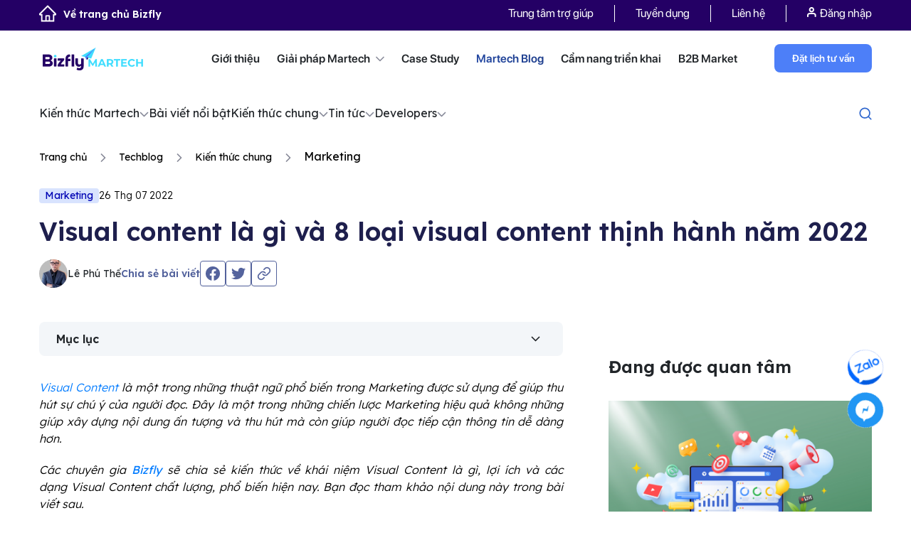

--- FILE ---
content_type: text/html; charset=UTF-8
request_url: https://bizfly.vn/techblog/visual-content-la-gi.html
body_size: 29599
content:
<!DOCTYPE html>
<html lang="vi">
<head>
    <meta charset="UTF-8">
    <meta http-equiv="X-UA-Compatible" content="IE=edge">
    <meta name="viewport" content="width=device-width, initial-scale=1">
    <meta name='dmca-site-verification' content='dU1QM2kzU29MNFNHaVZ5U1EyWEplUT090' />
    <link rel="shortcut icon" href="https://bizfly.vn/faviconn.png" type="image/x-icon"/>
    <link rel="icon" type="img/ico" href="https://bizfly.vn/favicon.ico"/>
    <meta name="facebook-domain-verification" content="880uey0u13e3z3jpuc9q2ye4kx3jou"/>
    <link rel="dns-prefetch" href="https://bizflyportal.mediacdn.vn"/>
    <link rel="dns-prefetch" href="https://cdn-crm.bizfly.vn"/>
    <link rel="dns-prefetch" href="https://webpush.bizfly.vn"/>
    <link rel="dns-prefetch" href="https://www.google.com"/>
    <link rel="dns-prefetch" href="https://www.googletagmanager.com"/>
    <link rel="dns-prefetch" href="https://static.amcdn.vn"/>
    <link rel="dns-prefetch" href="https://js.aiservice.vn"/>
    <link rel="dns-prefetch" href="https://static.contineljs.com"/>
    <link rel="dns-prefetch" href="https://static.xx.fbcdn.net"/>
    <link rel="preconnect" href="https://bizflyportal.mediacdn.vn"/>
    <link rel="preconnect" href="https://cdn-crm.bizfly.vn"/>
    <link rel="preconnect" href="https://webpush.bizfly.vn"/>
    <link rel="preconnect" href="https://www.google.com"/>
    <link rel="preconnect" href="https://www.googletagmanager.com"/>
    <link rel="preconnect" href="https://static.amcdn.vn"/>
    <link rel="preconnect" href="https://js.aiservice.vn"/>
    <link rel="preconnect" href="https://static.contineljs.com"/>
    <link rel="preconnect" href="https://static.xx.fbcdn.net"/>
    <link rel="preconnect" href="https://fonts.gstatic.com"/>
    <link rel="preconnect" href="https://fonts.googleapis.com"/>
    <link rel="preconnect" href="https://contineljs.com"/>
    <meta name="robots" content="follow, index" />    <meta property="fb:app_id" content="1824967184492332"/>
        <title>Visual content là gì và 8 loại visual content phổ biến hiện nay</title>

    <script>
        var controller = 'blog';
        var viewaction = 'detail';
        var url_home = 'https://bizfly.vn';
        var url_addtocart = '/checkout/addcart.html';
        var url_buynow = '/checkout/buynow.html';
        var url_addtofavourite = '/checkout/addfavourite.html';
        var url_checkout = '/checkout/stepindex.html';
        var url_saveComment = '/market/savecomment.html';
        var url_removetocart = '/checkout/removecart.html';
        var url_removetofavourite = '/checkout/removefavourite.html';
        var url_updatetocart = '/checkout/updatecart.html';
        var url_updateqtyfarv = '/checkout/updateqtyfavr.html';
        var url_updateqtycheckout = '/checkout/updateqtycheckout.html';
        var is_guest = 1;
    </script>
                <script type="application/ld+json">
{
  "@context": "https://schema.org",
  "@type": "Person",
  "name": "Lê Phú Thế",
  "url": "https://bizfly.vn/tac-gia/le-phu-the.html",
  "image": "https://templates.bizfly.vn/202503241742813272/images/ic-tg.png",
  "jobTitle": "Marketing Manager",
  "description": "Với hơn 8 năm kinh nghiệm dấn thân vào marketing đa ngành, Lê Phú Thế đã khẳng định được tên tuổi của mình trong việc xây dựng và phát triển thương hiệu, giúp doanh nghiệp không chỉ gia tăng lượng khách hàng mà còn đạt được những thành tựu ấn tượng.

Nhờ vào sự am hiểu sâu rộng và chiến lược marketing tinh tế, anh đã dẫn dắt nhiều dự án thành công, tối ưu hóa hiệu quả cho các thương hiệu lớn và trở thành một trong những chuyên gia hàng đầu trong lĩnh vực này.,
  "worksFor": {
    "@type": "Organization",
    "name": "Bizfly",
    "url: "https://bizfly.vn/"
  },
  "sameAs": [
    "https://www.facebook.com/lephuthe",
    "https://www.linkedin.com/in/le-phu-the/"
  ]
}
</script>
<script type="application/ld+json">{"@context":"https://schema.org","@type":"BlogPosting","mainEntityOfPage":{"@type":"WebPage","@id":"https://bizfly.vn/techblog/visual-content-la-gi.html"},"headline":"Visual content là gì và 8 loại visual content phổ biến hiện nay","description":"Tìm hiểu Visual content là gì và nhìn lại 8 loại nội dung trực quan đã thịnh hành trong năm 2022, cung cấp nền tảng kiến thức về sức mạnh của hình ảnh trong marketing.","inLanguage":"vi-VN","isAccessibleForFree":true,"articleSection":"Marketing","keywords":["visual content là gì"],"image":{"@type":"ImageObject","url":"https://bizflyportal.mediacdn.vn/bizflyportal/2334/2428/2022/07/26/22/11/visual-content-la-gi-1-16588267191202.jpg","width":1280,"height":720},"thumbnailUrl":"https://bizflyportal.mediacdn.vn/thumb_wl/350,100/bizflyportal/2334/2428/2022/07/26/22/11/visual-content-la-gi-1-16588267191202.jpg","datePublished":"2022-07-26 15:25:00","dateModified":"2025-09-12 10:09:33","author":{"@type":"Person","name":"Lê Phú Thế","url":"https://bizfly.vn/tac-gia/le-phu-the.html"},"publisher":{"@type":"Organization","name":"Bizfly","logo":{"@type":"ImageObject","url":"https://bizflyportal.mediacdn.vn/bizflyportal/web/website/media/source-bizfly/Logo-Bizfly.png","width":112,"height":112},"url":"https://bizfly.vn"}}</script>
<script type="application/ld+json">{"@context":"https://schema.org","@type":"CreativeWorkSeries","name":"Visual content là gì và 8 loại visual content phổ biến hiện nay","aggregateRating":{"@type":"AggregateRating","ratingValue":5,"bestRating":5,"ratingCount":5}}</script>
<script type="application/ld+json">{"@context":"https://schema.org","@type":"BreadcrumbList","itemListElement":[{"@type":"ListItem","position":1,"name":"Trang chủ","item":"https://bizfly.vn/"},{"@type":"ListItem","position":2,"name":"Techblog","item":"https://bizfly.vn/techblog.html"},{"@type":"ListItem","position":3,"name":"Kiến thức chung","item":"https://bizfly.vn/techblog/kien-thuc-chung.html"},{"@type":"ListItem","position":4,"name":"Marketing","item":"https://bizfly.vn/techblog/kien-thuc-marketing.html"},{"@type":"ListItem","position":5,"name":"Visual content là gì và 8 loại visual content phổ biến hiện nay","item":"https://bizfly.vn/techblog/visual-content-la-gi.html"}]}</script>
    
    <meta name="csrf-token" content="mTV2xGGg6ChuHgbtf6D5_LcJLDQrqgjCIfm4NFqx1xutXAelF5KcWz10MdkzxZTR7UxiZH7TQYFpze9_Ne6ESw==" />
<meta name="description" content="Tìm hiểu Visual content là gì và nhìn lại 8 loại nội dung trực quan đã thịnh hành trong năm 2022, cung cấp nền tảng kiến thức về sức mạnh của hình ảnh trong marketing." />
<meta name="keywords" content="visual content là gì" />
<meta property="og:url" itemprop="url" content="https://bizfly.vn/techblog/visual-content-la-gi.html" />
<meta property="og:title" itemprop="title" content="Visual content là gì và 8 loại visual content phổ biến hiện nay" />
<meta property="og:description" itemprop="description" content="Tìm hiểu Visual content là gì và nhìn lại 8 loại nội dung trực quan đã thịnh hành trong năm 2022, cung cấp nền tảng kiến thức về sức mạnh của hình ảnh trong marketing." />
<meta property="og:image" itemprop="thumbnailUrl" content="https://bizflyportal.mediacdn.vn/bizflyportal/2334/2428/2022/07/26/22/11/visual-content-la-gi-1-16588267191202.jpg" />
<link href="https://bizfly.vn/techblog/visual-content-la-gi.html" rel="canonical">
<link href="/ver1/css/jquery.fancybox.min.css?v=1741776439" rel="stylesheet">
<link href="/vendors/bootstrap4.3/css/bootstrap.min.css?v=1741776438" rel="stylesheet">
<link href="/ver1/js/swiper-4.3.3/css/swiper.min.css?v=1741776439" rel="stylesheet">
<link href="/css/animate.min.css?v=1741776437" rel="stylesheet">
<link href="/ver1/js/jquery.scrollbar.css?v=1741776439" rel="stylesheet">
<link href="/ver1/css/style.css?v=1760065130" rel="stylesheet">
<link href="/ver1/css/seller.css?v=1759383498" rel="stylesheet">
<link href="/ver1/css/responsive.css?v=1741776439" rel="stylesheet">
<link href="/v2/css/app.css?v=1758540820" rel="stylesheet">
<link href="/ver1/css/style_menu_solution.css?v=1755507596" rel="stylesheet">
<link href="/ver1/css/menu_header_top.css?v=1752831991" rel="stylesheet">
<link href="/ver1/css/martechblog_new.css?v=1763441720" rel="stylesheet">
<style>.block-wrapper{width:100%;float:left}</style>
<script>window.trackingTags = 'content marketing';
        var information= {"phone":"0964 69 12 99","link_chat":"https:\/\/m.me\/bizfly.vn","link_iframe":"https:\/\/crm.bizfly.vn\/survey-link?token=5d2473773e708616103a5b575f585a2a5cd3de72ac027d35-64f38c445bb18d3db38fdceed76cd0e1232f25f3&id=5f585a2a5cd3de72ac027d35&theme=7&view=webforms&project_id=5d2473773e708616103a5b57&frame_id=clsoe-popup"}</script>        <meta name="google-site-verification" content="Tnhjb6g4yMboUkMjX20sWtar8QLYALse-d8e8-bTCUo" />
    
                
    
    
    



<!-- block google_tag_manager -->
            
            
                <script data-cfasync="false" data-pagespeed-no-defer>//<![CDATA[
                    var dataLayer = dataLayer || [];
                    var dataLayer_content = {"pageCategory":["Techblog","Kiến thức chung","Marketing"],"pageTag":["content marketing"],"pagePostAuthor":"Lê Phú Thế"};
                    dataLayer.push( dataLayer_content );//]]>
                </script>                    

        <!-- Google tag (gtag.js) -->
        <script async src="https://www.googletagmanager.com/gtag/js?id=G-THGC6HP95F"></script>
        <script>
        window.dataLayer = window.dataLayer || [];
        function gtag(){dataLayer.push(arguments);}
        gtag('js', new Date());

        gtag('config', 'G-THGC6HP95F');
        </script>

       <!-- Google Tag Manager -->
        <script>(function(w,d,s,l,i){w[l]=w[l]||[];w[l].push({'gtm.start':
        new Date().getTime(),event:'gtm.js'});var f=d.getElementsByTagName(s)[0],
        j=d.createElement(s),dl=l!='dataLayer'?'&l='+l:'';j.async=true;j.src=
        'https://www.googletagmanager.com/gtm.js?id='+i+dl;f.parentNode.insertBefore(j,f);
        })(window,document,'script','dataLayer','GTM-M7XD4TT7');</script>
        <!-- End Google Tag Manager -->

                <!-- Google Tag Manager -->
        <script>(function(w,d,s,l,i){w[l]=w[l]||[];w[l].push({'gtm.start':
        new Date().getTime(),event:'gtm.js'});var f=d.getElementsByTagName(s)[0],
        j=d.createElement(s),dl=l!='dataLayer'?'&l='+l:'';j.async=true;j.src=
        'https://www.googletagmanager.com/gtm.js?id='+i+dl;f.parentNode.insertBefore(j,f);
        })(window,document,'script','dataLayer','GTM-K8CBKW66');</script>
        <!-- End Google Tag Manager -->

        
                    </head>
<body>
<script>var client_page_id=2334;var client_page_type="blog/detail";var ads_params={"tags":[3090],"cat":{"0":19,"2":69,"3":36},"position":40}</script>        <!-- Google Tag Manager (noscript) -->
        <noscript>
            <iframe src="https://www.googletagmanager.com/ns.html?id=GTM-M7XD4TT7"
                    height="0" width="0" style="display:none;visibility:hidden">
            </iframe>
        </noscript>
            <!-- End Google Tag Manager (noscript) -->

                <!-- Google Tag Manager (noscript) -->
            <noscript><iframe src="https://www.googletagmanager.com/ns.html?id=GTM-K8CBKW66"
            height="0" width="0" style="display:none;visibility:hidden"></iframe></noscript>
        <!-- End Google Tag Manager (noscript) -->
        <div class="wrap">
                    <header>
                 



<div class="home_headtop home_headtop_new">
    <div class="container">
        <div class="row">
            <div class="col-lg-12">
                                    <a class="back_home" href="/">
                        <img  src="/ver1/css/images/1.0-bizfly-home/ic-home.png" alt="" />Về trang chủ Bizfly
                    </a>
                                <div class="home_headtop_box">
                    <ul class="headtop_menu">
                        <li class="">
                            <a rel="nofollow" title="Trung tâm trợ giúp" target="_blank" href="https://bizfly.vn/help" class="headtop_menu_links_help">
                                Trung tâm trợ giúp
                            </a>
                        </li>
<!--                        <li class="">
                            <a class=""
                               href="/market.html">
                                B2B Market
                            </a>
                        </li>-->
                        <li class="">
                            <a href="/tuyendung.html">
                                Tuyển dụng
                            </a>
                        </li>
                        <!--                        <li class="">
                                                    <a href="#">
                                                        Sự kiện
                                                    </a>
                                                </li>-->
                        <li class="">
                            <a rel="nofollow" href="/lien-he.html">
                                Liên hệ
                            </a>
                        </li>
                        <li class="headbot_menuitem">
                            <ul class="headtop_menu">
                                <li class="headuser">
                                    <ul class="user-action">
                                        <li class="act d-md-block d-none">
                                            <!--<i class="ic_icon ic_user"></i>&nbsp;-->
<a onclick="showlogin()"><img src="/ver1/css/images/1.0-bizfly-home/ic-log.png" alt="" /> Đăng nhập</a> 
<!--/ <a onclick="showregister()">Đăng ký</a>-->
                                        </li>
                                    </ul>
                                </li>
                            </ul>
                        </li>
                    </ul>
                </div>


                <!--<div class="clearfix"></div>-->
            </div>
        </div>
    </div>
</div>

<div class="home_headbot home_headbot_only">
    <div class="container">
        <div class="row">
            <div class="col-lg-12">
                                    <a href="https://bizfly.vn/giai-phap/cong-cu-phuc-vu-chuyen-doi-so.html" class="headbot_logo headbot_logo_main">
                        <img  style="width: auto;max-width: 100%;" class="" src="/ver1/css/images/1.0-bizfly-home/bf-mt.png"/>
                    </a>

                
                <ul class="headbot_menu">
                    <li class="headbot_menuitem">
                        <a class=""
                           href="/ve-chung-toi.html">
                            Giới thiệu
                        </a>
                    </li>
                    <li class="headbot_menuitem">
                        <!--                        <a class="</?= ($controller == 'solution') ? 'active' : '' ?>"
                                                   href="</?= Url::to(['/solution/index']) ?>">-->

                        <a class=""
                           href="javascript:void(0);">
                            Giải pháp  Martech <i class="ic-bf1"></i>
                        </a>
                        <div class="box_menunews  only-cate-solution ">
                            <div class="container">
                                <div class="row">
                                                                                                                            <div class=" col-md-12">
                                                    <div class="box_menunews_title">
                                                        <!--                                                        <a href="" class="img-logo-title">
                                                                                                                    <img class="lazy" data-original="https://bizflyportal.mediacdn.vn/bizflyportal/41/1/2021/06/25/16/16/ic-16245909819604.png"/>
                                                                                                                </a>-->
                                                        <div class="box_menunews_name">
                                                            <a href="https://bizfly.vn/giai-phap/giai-phap-martech.html">

                                                                <img src="https://bizflyportal.mediacdn.vn/bizflyportal/41/38/2023/03/06/16/27/bf-mt-16780732264473.png" alt="" />
                                                                <span>
                                                                    <p>Dẫn dầu bộ giải pháp Chuyển đổi số trong Marketing &amp; Bán hàng cho doanh nghiệp vừa và lớn</p>                                                                </span>
                                                            </a>

                                                        </div>
                                                        <div class="box_menunews_list  box_menunews_list_only">
                                                                                                                        
                                                                
                                                                                                                                                                                                <a href="/giai-phap/bizfly-website.html" class="box_menunews_item">
                        <!--                                                                <span class="box_menunews_icon">
                                                                        <img src=""/>
                                                                    </span>-->
                                                                    <span class="box_menunews_txt">
                                                                        BizWebsite                                                                    </span>
                                                                    <span class="box_menunews_sapo">
                                                                        Dịch vụ thiết kế website theo yêu cầu với giao diện độc quyền, tính năng tùy biến riêng cho từng doanh nghiệp, khẳng định thương hiệu khác biệt                                                                    </span>
                <!--                                                                    <svg width="10" height="10" viewBox="0 0 10 10" fill="none" xmlns="http://www.w3.org/2000/svg">
                                                                        <path d="M2.83325 0.666992C2.83325 0.390852 3.05711 0.166992 3.33325 0.166992H9.33324C9.60937 0.166992 9.83324 0.390852 9.83324 0.666992V6.66699C9.83324 6.94313 9.60937 7.16699 9.33324 7.16699C9.05711 7.16699 8.83324 6.94313 8.83324 6.66699V1.16699H3.33325C3.05711 1.16699 2.83325 0.943132 2.83325 0.666992Z" fill="black"/>
                                                                        <path d="M9.68672 0.313437C9.88198 0.508697 9.88198 0.825284 9.68672 1.02054L1.20145 9.50586C1.00619 9.70113 0.689612 9.70113 0.494345 9.50586C0.299085 9.31059 0.299085 8.99399 0.494345 8.79872L8.97959 0.313437C9.17485 0.118177 9.49145 0.118177 9.68672 0.313437Z" fill="black"/>
                                                                    </svg>-->
                                                                </a>
                                                                                                                            
                                                                
                                                                                                                                                                                                <a href="/giai-phap/ai-sales-agent.html" class="box_menunews_item">
                        <!--                                                                <span class="box_menunews_icon">
                                                                        <img src=""/>
                                                                    </span>-->
                                                                    <span class="box_menunews_txt">
                                                                        AI Sales Agent                                                                    </span>
                                                                    <span class="box_menunews_sapo">
                                                                        AI Sales Agent là trợ lý bán hàng tự động thông minh phát triển bởi Bizfly Martech, giúp doanh nghiệp tăng trưởng doanh số mà không cần tăng nguồn lực.

Nhờ khả năng tư vấn chính xác, phản hồi nhanh và chăm sóc khách hàng liên tục 24/7, AI Sales Agent giú                                                                    </span>
                <!--                                                                    <svg width="10" height="10" viewBox="0 0 10 10" fill="none" xmlns="http://www.w3.org/2000/svg">
                                                                        <path d="M2.83325 0.666992C2.83325 0.390852 3.05711 0.166992 3.33325 0.166992H9.33324C9.60937 0.166992 9.83324 0.390852 9.83324 0.666992V6.66699C9.83324 6.94313 9.60937 7.16699 9.33324 7.16699C9.05711 7.16699 8.83324 6.94313 8.83324 6.66699V1.16699H3.33325C3.05711 1.16699 2.83325 0.943132 2.83325 0.666992Z" fill="black"/>
                                                                        <path d="M9.68672 0.313437C9.88198 0.508697 9.88198 0.825284 9.68672 1.02054L1.20145 9.50586C1.00619 9.70113 0.689612 9.70113 0.494345 9.50586C0.299085 9.31059 0.299085 8.99399 0.494345 8.79872L8.97959 0.313437C9.17485 0.118177 9.49145 0.118177 9.68672 0.313437Z" fill="black"/>
                                                                    </svg>-->
                                                                </a>
                                                                                                                            
                                                                                                                                                                                                <a href="/giai-phap/bizfly-crm.html" class="box_menunews_item">
                        <!--                                                                <span class="box_menunews_icon">
                                                                        <img src=""/>
                                                                    </span>-->
                                                                    <span class="box_menunews_txt">
                                                                        BizCRM                                                                    </span>
                                                                    <span class="box_menunews_sapo">
                                                                        Giải pháp CRM quản trị quan hệ khách hàng toàn diện cho marketing - bán hàng - chăm sóc khách hàng trên một nền tảng                                                                    </span>
                <!--                                                                    <svg width="10" height="10" viewBox="0 0 10 10" fill="none" xmlns="http://www.w3.org/2000/svg">
                                                                        <path d="M2.83325 0.666992C2.83325 0.390852 3.05711 0.166992 3.33325 0.166992H9.33324C9.60937 0.166992 9.83324 0.390852 9.83324 0.666992V6.66699C9.83324 6.94313 9.60937 7.16699 9.33324 7.16699C9.05711 7.16699 8.83324 6.94313 8.83324 6.66699V1.16699H3.33325C3.05711 1.16699 2.83325 0.943132 2.83325 0.666992Z" fill="black"/>
                                                                        <path d="M9.68672 0.313437C9.88198 0.508697 9.88198 0.825284 9.68672 1.02054L1.20145 9.50586C1.00619 9.70113 0.689612 9.70113 0.494345 9.50586C0.299085 9.31059 0.299085 8.99399 0.494345 8.79872L8.97959 0.313437C9.17485 0.118177 9.49145 0.118177 9.68672 0.313437Z" fill="black"/>
                                                                    </svg>-->
                                                                </a>
                                                                                                                            
                                                                                                                                                                                                <a href="/giai-phap/chat-bot-ai.html" class="box_menunews_item">
                        <!--                                                                <span class="box_menunews_icon">
                                                                        <img src=""/>
                                                                    </span>-->
                                                                    <span class="box_menunews_txt">
                                                                        BizChatAI                                                                    </span>
                                                                    <span class="box_menunews_sapo">
                                                                        Dịch vụ chatbot AI tư vấn, tự động chốt đơn và hỗ trợ khách hàng dành cho mọi lĩnh vực ngành nghề.                                                                    </span>
                <!--                                                                    <svg width="10" height="10" viewBox="0 0 10 10" fill="none" xmlns="http://www.w3.org/2000/svg">
                                                                        <path d="M2.83325 0.666992C2.83325 0.390852 3.05711 0.166992 3.33325 0.166992H9.33324C9.60937 0.166992 9.83324 0.390852 9.83324 0.666992V6.66699C9.83324 6.94313 9.60937 7.16699 9.33324 7.16699C9.05711 7.16699 8.83324 6.94313 8.83324 6.66699V1.16699H3.33325C3.05711 1.16699 2.83325 0.943132 2.83325 0.666992Z" fill="black"/>
                                                                        <path d="M9.68672 0.313437C9.88198 0.508697 9.88198 0.825284 9.68672 1.02054L1.20145 9.50586C1.00619 9.70113 0.689612 9.70113 0.494345 9.50586C0.299085 9.31059 0.299085 8.99399 0.494345 8.79872L8.97959 0.313437C9.17485 0.118177 9.49145 0.118177 9.68672 0.313437Z" fill="black"/>
                                                                    </svg>-->
                                                                </a>
                                                                                                                            
                                                                                                                                                                                                <a href="/giai-phap/bizfly-email.html" class="box_menunews_item">
                        <!--                                                                <span class="box_menunews_icon">
                                                                        <img src=""/>
                                                                    </span>-->
                                                                    <span class="box_menunews_txt">
                                                                        BizMail                                                                    </span>
                                                                    <span class="box_menunews_sapo">
                                                                        Giải pháp Email Marketing BizMail giúp doanh nghiệp gửi email hàng loạt, tự động hóa tiếp thị, cá nhân hóa nội dung và tối ưu tỷ lệ mở.                                                                    </span>
                <!--                                                                    <svg width="10" height="10" viewBox="0 0 10 10" fill="none" xmlns="http://www.w3.org/2000/svg">
                                                                        <path d="M2.83325 0.666992C2.83325 0.390852 3.05711 0.166992 3.33325 0.166992H9.33324C9.60937 0.166992 9.83324 0.390852 9.83324 0.666992V6.66699C9.83324 6.94313 9.60937 7.16699 9.33324 7.16699C9.05711 7.16699 8.83324 6.94313 8.83324 6.66699V1.16699H3.33325C3.05711 1.16699 2.83325 0.943132 2.83325 0.666992Z" fill="black"/>
                                                                        <path d="M9.68672 0.313437C9.88198 0.508697 9.88198 0.825284 9.68672 1.02054L1.20145 9.50586C1.00619 9.70113 0.689612 9.70113 0.494345 9.50586C0.299085 9.31059 0.299085 8.99399 0.494345 8.79872L8.97959 0.313437C9.17485 0.118177 9.49145 0.118177 9.68672 0.313437Z" fill="black"/>
                                                                    </svg>-->
                                                                </a>
                                                                                                                            
                                                                                                                                                                                                <a href="/giai-phap/smartedu.html" class="box_menunews_item">
                        <!--                                                                <span class="box_menunews_icon">
                                                                        <img src=""/>
                                                                    </span>-->
                                                                    <span class="box_menunews_txt">
                                                                        SmartEdu                                                                    </span>
                                                                    <span class="box_menunews_sapo">
                                                                        Giải pháp nâng tầm thương hiệu & bứt phá tuyển sinh cho nhà trường                                                                    </span>
                <!--                                                                    <svg width="10" height="10" viewBox="0 0 10 10" fill="none" xmlns="http://www.w3.org/2000/svg">
                                                                        <path d="M2.83325 0.666992C2.83325 0.390852 3.05711 0.166992 3.33325 0.166992H9.33324C9.60937 0.166992 9.83324 0.390852 9.83324 0.666992V6.66699C9.83324 6.94313 9.60937 7.16699 9.33324 7.16699C9.05711 7.16699 8.83324 6.94313 8.83324 6.66699V1.16699H3.33325C3.05711 1.16699 2.83325 0.943132 2.83325 0.666992Z" fill="black"/>
                                                                        <path d="M9.68672 0.313437C9.88198 0.508697 9.88198 0.825284 9.68672 1.02054L1.20145 9.50586C1.00619 9.70113 0.689612 9.70113 0.494345 9.50586C0.299085 9.31059 0.299085 8.99399 0.494345 8.79872L8.97959 0.313437C9.17485 0.118177 9.49145 0.118177 9.68672 0.313437Z" fill="black"/>
                                                                    </svg>-->
                                                                </a>
                                                                                                                            
                                                                                                                                                                                                <a href="/giai-phap/bizshop.html" class="box_menunews_item">
                        <!--                                                                <span class="box_menunews_icon">
                                                                        <img src=""/>
                                                                    </span>-->
                                                                    <span class="box_menunews_txt">
                                                                        BizShop                                                                    </span>
                                                                    <span class="box_menunews_sapo">
                                                                        Tích hợp các kênh bán hàng online, xử lý đơn hàng nhanh chóng và quản lý tồn kho hiệu quả trên một nền tảng duy nhất                                                                    </span>
                <!--                                                                    <svg width="10" height="10" viewBox="0 0 10 10" fill="none" xmlns="http://www.w3.org/2000/svg">
                                                                        <path d="M2.83325 0.666992C2.83325 0.390852 3.05711 0.166992 3.33325 0.166992H9.33324C9.60937 0.166992 9.83324 0.390852 9.83324 0.666992V6.66699C9.83324 6.94313 9.60937 7.16699 9.33324 7.16699C9.05711 7.16699 8.83324 6.94313 8.83324 6.66699V1.16699H3.33325C3.05711 1.16699 2.83325 0.943132 2.83325 0.666992Z" fill="black"/>
                                                                        <path d="M9.68672 0.313437C9.88198 0.508697 9.88198 0.825284 9.68672 1.02054L1.20145 9.50586C1.00619 9.70113 0.689612 9.70113 0.494345 9.50586C0.299085 9.31059 0.299085 8.99399 0.494345 8.79872L8.97959 0.313437C9.17485 0.118177 9.49145 0.118177 9.68672 0.313437Z" fill="black"/>
                                                                    </svg>-->
                                                                </a>
                                                                                                                            
                                                                                                                                                                                                <a href="/giai-phap/dich-vu-thiet-ke-app-mobile.html" class="box_menunews_item">
                        <!--                                                                <span class="box_menunews_icon">
                                                                        <img src=""/>
                                                                    </span>-->
                                                                    <span class="box_menunews_txt">
                                                                        BizMobile Apps                                                                    </span>
                                                                    <span class="box_menunews_sapo">
                                                                        Dịch vụ thiết kế app theo yêu cầu, chuyên nghiệp cho mọi lĩnh vực ngành nghề. Giải pháp thiết kế và phát triển ứng dụng cho mọi quy mô doanh nghiệp.                                                                    </span>
                <!--                                                                    <svg width="10" height="10" viewBox="0 0 10 10" fill="none" xmlns="http://www.w3.org/2000/svg">
                                                                        <path d="M2.83325 0.666992C2.83325 0.390852 3.05711 0.166992 3.33325 0.166992H9.33324C9.60937 0.166992 9.83324 0.390852 9.83324 0.666992V6.66699C9.83324 6.94313 9.60937 7.16699 9.33324 7.16699C9.05711 7.16699 8.83324 6.94313 8.83324 6.66699V1.16699H3.33325C3.05711 1.16699 2.83325 0.943132 2.83325 0.666992Z" fill="black"/>
                                                                        <path d="M9.68672 0.313437C9.88198 0.508697 9.88198 0.825284 9.68672 1.02054L1.20145 9.50586C1.00619 9.70113 0.689612 9.70113 0.494345 9.50586C0.299085 9.31059 0.299085 8.99399 0.494345 8.79872L8.97959 0.313437C9.17485 0.118177 9.49145 0.118177 9.68672 0.313437Z" fill="black"/>
                                                                    </svg>-->
                                                                </a>
                                                                                                                            
                                                                                                                                                                                                <a href="/giai-phap/bizfly-cdp.html" class="box_menunews_item">
                        <!--                                                                <span class="box_menunews_icon">
                                                                        <img src=""/>
                                                                    </span>-->
                                                                    <span class="box_menunews_txt">
                                                                        Bizfly CDP                                                                    </span>
                                                                    <span class="box_menunews_sapo">
                                                                        Nền tảng dữ liệu toàn diện giúp doanh nghiệp tối ưu trải nghiệm khách hàng và tăng trưởng bền vững                                                                    </span>
                <!--                                                                    <svg width="10" height="10" viewBox="0 0 10 10" fill="none" xmlns="http://www.w3.org/2000/svg">
                                                                        <path d="M2.83325 0.666992C2.83325 0.390852 3.05711 0.166992 3.33325 0.166992H9.33324C9.60937 0.166992 9.83324 0.390852 9.83324 0.666992V6.66699C9.83324 6.94313 9.60937 7.16699 9.33324 7.16699C9.05711 7.16699 8.83324 6.94313 8.83324 6.66699V1.16699H3.33325C3.05711 1.16699 2.83325 0.943132 2.83325 0.666992Z" fill="black"/>
                                                                        <path d="M9.68672 0.313437C9.88198 0.508697 9.88198 0.825284 9.68672 1.02054L1.20145 9.50586C1.00619 9.70113 0.689612 9.70113 0.494345 9.50586C0.299085 9.31059 0.299085 8.99399 0.494345 8.79872L8.97959 0.313437C9.17485 0.118177 9.49145 0.118177 9.68672 0.313437Z" fill="black"/>
                                                                    </svg>-->
                                                                </a>
                                                                                                                            
                                                                                                                                                                                                <a href="/giai-phap/bizfly-loyalty.html" class="box_menunews_item">
                        <!--                                                                <span class="box_menunews_icon">
                                                                        <img src=""/>
                                                                    </span>-->
                                                                    <span class="box_menunews_txt">
                                                                        BizLoyalty                                                                    </span>
                                                                    <span class="box_menunews_sapo">
                                                                        Xây dựng nhanh - Thiết kế chuyên nghiệp - Vận hành ổn định                                                                    </span>
                <!--                                                                    <svg width="10" height="10" viewBox="0 0 10 10" fill="none" xmlns="http://www.w3.org/2000/svg">
                                                                        <path d="M2.83325 0.666992C2.83325 0.390852 3.05711 0.166992 3.33325 0.166992H9.33324C9.60937 0.166992 9.83324 0.390852 9.83324 0.666992V6.66699C9.83324 6.94313 9.60937 7.16699 9.33324 7.16699C9.05711 7.16699 8.83324 6.94313 8.83324 6.66699V1.16699H3.33325C3.05711 1.16699 2.83325 0.943132 2.83325 0.666992Z" fill="black"/>
                                                                        <path d="M9.68672 0.313437C9.88198 0.508697 9.88198 0.825284 9.68672 1.02054L1.20145 9.50586C1.00619 9.70113 0.689612 9.70113 0.494345 9.50586C0.299085 9.31059 0.299085 8.99399 0.494345 8.79872L8.97959 0.313437C9.17485 0.118177 9.49145 0.118177 9.68672 0.313437Z" fill="black"/>
                                                                    </svg>-->
                                                                </a>
                                                                                                                            
                                                                                                                                                                                                <a href="/giai-phap/bizfly-customer-platform.html" class="box_menunews_item">
                        <!--                                                                <span class="box_menunews_icon">
                                                                        <img src=""/>
                                                                    </span>-->
                                                                    <span class="box_menunews_txt">
                                                                        Bizfly Customer Platform                                                                    </span>
                                                                    <span class="box_menunews_sapo">
                                                                        Bizfly Customer Platform – nền tảng quản lý khách hàng tập trung, ứng dụng công nghệ AI giúp doanh nghiệp khai thác tối đa giá trị khách hàng, tối ưu vận hành và tạo lợi thế cạnh tranh."                                                                    </span>
                <!--                                                                    <svg width="10" height="10" viewBox="0 0 10 10" fill="none" xmlns="http://www.w3.org/2000/svg">
                                                                        <path d="M2.83325 0.666992C2.83325 0.390852 3.05711 0.166992 3.33325 0.166992H9.33324C9.60937 0.166992 9.83324 0.390852 9.83324 0.666992V6.66699C9.83324 6.94313 9.60937 7.16699 9.33324 7.16699C9.05711 7.16699 8.83324 6.94313 8.83324 6.66699V1.16699H3.33325C3.05711 1.16699 2.83325 0.943132 2.83325 0.666992Z" fill="black"/>
                                                                        <path d="M9.68672 0.313437C9.88198 0.508697 9.88198 0.825284 9.68672 1.02054L1.20145 9.50586C1.00619 9.70113 0.689612 9.70113 0.494345 9.50586C0.299085 9.31059 0.299085 8.99399 0.494345 8.79872L8.97959 0.313437C9.17485 0.118177 9.49145 0.118177 9.68672 0.313437Z" fill="black"/>
                                                                    </svg>-->
                                                                </a>
                                                                                                                            
                                                                                                                                                                                                <a href="/giai-phap/bizfly-ticket.html" class="box_menunews_item">
                        <!--                                                                <span class="box_menunews_icon">
                                                                        <img src=""/>
                                                                    </span>-->
                                                                    <span class="box_menunews_txt">
                                                                        BizTicket                                                                    </span>
                                                                    <span class="box_menunews_sapo">
                                                                        Bizfly Ticket - Giải pháp giao việc
và thực hiện nhiệm vụ theo quy trình
chuyên nghiệp từ VCCorp                                                                    </span>
                <!--                                                                    <svg width="10" height="10" viewBox="0 0 10 10" fill="none" xmlns="http://www.w3.org/2000/svg">
                                                                        <path d="M2.83325 0.666992C2.83325 0.390852 3.05711 0.166992 3.33325 0.166992H9.33324C9.60937 0.166992 9.83324 0.390852 9.83324 0.666992V6.66699C9.83324 6.94313 9.60937 7.16699 9.33324 7.16699C9.05711 7.16699 8.83324 6.94313 8.83324 6.66699V1.16699H3.33325C3.05711 1.16699 2.83325 0.943132 2.83325 0.666992Z" fill="black"/>
                                                                        <path d="M9.68672 0.313437C9.88198 0.508697 9.88198 0.825284 9.68672 1.02054L1.20145 9.50586C1.00619 9.70113 0.689612 9.70113 0.494345 9.50586C0.299085 9.31059 0.299085 8.99399 0.494345 8.79872L8.97959 0.313437C9.17485 0.118177 9.49145 0.118177 9.68672 0.313437Z" fill="black"/>
                                                                    </svg>-->
                                                                </a>
                                                                                                                            
                                                                
                                                                
                                                                
                                                                
                                                                
                                                                
                                                                
                                                                
                                                                
                                                                
                                                                
                                                                
                                                                
                                                                
                                                                
                                                                
                                                                
                                                                
                                                                
                                                                
                                                                
                                                                
                                                                
                                                                
                                                                
                                                                
                                                                
                                                                
                                                                
                                                                
                                                                
                                                                
                                                                
                                                                
                                                                
                                                                
                                                                
                                                                
                                                                
                                                                
                                                                
                                                                
                                                                
                                                                
                                                                
                                                                
                                                                
                                                                
                                                                
                                                                
                                                                
                                                                
                                                                
                                                                
                                                                
                                                                
                                                                
                                                                
                                                                
                                                                
                                                                
                                                                
                                                                
                                                                
                                                                
                                                                
                                                                
                                                                
                                                                
                                                                
                                                                
                                                                
                                                                
                                                                
                                                                
                                                                
                                                                
                                                                
                                                                
                                                                
                                                                
                                                                
                                                                
                                                                
                                                                
                                                                
                                                                
                                                                
                                                                
                                                                
                                                                
                                                                
                                                                
                                                                
                                                                
                                                                
                                                                
                                                                
                                                                
                                                                
                                                                
                                                                
                                                                
                                                                
                                                                
                                                                
                                                                
                                                                
                                                                
                                                                
                                                                
                                                                
                                                                
                                                                
                                                                
                                                                
                                                                
                                                                
                                                                
                                                                
                                                                
                                                                
                                                                
                                                                
                                                                
                                                                
                                                                
                                                                
                                                                
                                                                
                                                                
                                                                
                                                                
                                                                
                                                                
                                                                
                                                                
                                                                
                                                                
                                                                
                                                                
                                                                
                                                                
                                                                
                                                                
                                                                
                                                                
                                                                
                                                                
                                                                
                                                                
                                                                
                                                                
                                                                
                                                                



                                                                                                                    </div>
                                                       
                                                        <div class="box_menunews_links_only">
                                                                                                                            <a href="https://bizfly.vn/giai-phap/giai-phap-martech.html" class="box_menunews_links">
                                                                    Xem tất cả giải pháp  Martech                                                                    <svg width="10" height="10" viewBox="0 0 10 10" fill="none" xmlns="http://www.w3.org/2000/svg">
                                                                    <path d="M2.83325 0.666992C2.83325 0.390852 3.05711 0.166992 3.33325 0.166992H9.33324C9.60937 0.166992 9.83324 0.390852 9.83324 0.666992V6.66699C9.83324 6.94313 9.60937 7.16699 9.33324 7.16699C9.05711 7.16699 8.83324 6.94313 8.83324 6.66699V1.16699H3.33325C3.05711 1.16699 2.83325 0.943132 2.83325 0.666992Z" fill="black"/>
                                                                    <path d="M9.68672 0.313437C9.88198 0.508697 9.88198 0.825284 9.68672 1.02054L1.20145 9.50586C1.00619 9.70113 0.689612 9.70113 0.494345 9.50586C0.299085 9.31059 0.299085 8.99399 0.494345 8.79872L8.97959 0.313437C9.17485 0.118177 9.49145 0.118177 9.68672 0.313437Z" fill="black"/>
                                                                    </svg>
                                                                </a>
                                                                                                                    </div>
                                                    
                                                    </div>
                                                </div>
                                                                                                                                                        </div>
                            </div>
                        </div>

                    </li>
                    <li class="headbot_menuitem">
                        <a class=""
                           href="/case-study.html">
                            Case Study
                        </a>
                    </li>
                    <li class="headbot_menuitem">
                                                <a class="active"
                           href="/techblog.html">
                               Martech Blog 
                            <!--<i class="ic-bf1"></i>-->
                        </a>
                    </li>
                                                <li class="headbot_menuitem">
                                <a class=""
                                   href="/cam-nang-trien-khai.html">
                                       Cẩm nang triển khai                                </a>
                            </li>
                            
                                        <li class="headbot_menuitem">
                        <a class=""
                           href="/market.html">
                            B2B Market
                        </a>
                    </li>
                    <!--                    <li class="headbot_menuitem">
                                        
                    
                                            <a class="<//?= $activeMenu ? 'active' : '' ?>" href="/giai-phap/smartweb-development.html">
                                                Workshop
                                            </a>
                    
                                        </li>-->



                                        <li class="headbot_menuitem headbot_menu_last">
                        <a target="_blank" href="/giai-phap/form-dang-ky.html?utm_source=Website&utm_medium=Trangchu&utm_campaign=Button_Datlichtuvan&utm_content=Header_Bizfly" data-handle="td-click-cta" data-td-event-name="Form đặt lịch tư vấn" >
                        Đặt lịch tư vấn
                        </a>
                    </li>
                    
                </ul>

                <div class="clearfix"></div>
            </div>
        </div>
    </div>
</div>









            
                                            <div class="modal" id="dangnhap" tabindex="-1" role="Đăng nhập">
                            <div class="modal-dialog" role="document">
                                <div class="modal-content">
                                    <div class="modal-body">

                                        <a href="javascript:void(0)" data-dismiss="modal" class="btn_close"></a>
                                        <iframe id="iframe_dangnhap" scrolling="true" allowtransparency="true" src=""
                                                data-src="https://my.bizfly.vn/iframe/loginVietId2"
                                                data-relogin="https://my.bizfly.vn/iframe/loginVietId2"
                                                style="width:412px;height:650px"
                                                frameborder="0"></iframe>
                                    </div>
                                </div>
                            </div>
                        </div>
                        <div class="modal" id="dangky" tabindex="-1" role="Đăng ký">

                            <div class="modal-dialog" role="document">
                                <div class="modal-content">
                                    <div class="modal-body">
                                        <a href="javascript:void(0)" data-dismiss="modal" class="btn_close"></a>
                                        <iframe id="iframe_dangky" scrolling="no" allowtransparency="true" src=""
                                                data-src="/auth/register.html"
                                                style="width:412px;height:570px" frameborder="0"></iframe>
                                    </div>

                                </div>
                            </div>
                        </div>
                                        </header>
            <main>    <div class="block_martech_menu">
        <div class="container">
            <div class="row">
                <div class="col-lg-12">
                    <div class="martech_menu--other">
                        <!-- <a href="</?= Url::toRoute('blog/index') ?>" class="_logo">
                            <img src="/ver1/images/logo-bfmt.png" alt="">
                        </a> -->
                        <div class="martech_menu--tab">
                        <ul class="">
                                                        <li class="default">
                                    <a href="/techblog/kien-thuc-martech.html" title="Kiến thức Martech">
                                        Kiến thức Martech                                    </a>
                                                                            <span href="javascript:void(0)" class="_icon">
                                            <svg xmlns="http://www.w3.org/2000/svg" width="13" height="8" viewBox="0 0 13 8" fill="none">
                                                <path d="M1.5 1.5L6.5 6.5L11.5 1.5" stroke="#878A99" stroke-width="1.67" stroke-linecap="round" stroke-linejoin="round"/>
                                            </svg>
                                        </span>
                                                                                    <ul class="martech_menu--child">
                                            <li>
                            <a href="/techblog/chuyen-muc-thiet-ke-web.html" title="Kiến thức Website">Kiến thức Website                                                            <!-- <svg xmlns="http://www.w3.org/2000/svg" width="7" height="12" viewBox="0 0 7 12" fill="none">
                                            <path d="M1 11L6 6L1 1" stroke="#878A99" stroke-width="1.67" stroke-linecap="round" stroke-linejoin="round"></path>
                                        </svg> -->
                                                        </a>
                            
                                
                                                    </li>

                                                <li>
                            <a href="/techblog/chuyen-muc-crm.html" title="Kiến thức về CRM">Kiến thức về CRM                                                            <!-- <svg xmlns="http://www.w3.org/2000/svg" width="7" height="12" viewBox="0 0 7 12" fill="none">
                                            <path d="M1 11L6 6L1 1" stroke="#878A99" stroke-width="1.67" stroke-linecap="round" stroke-linejoin="round"></path>
                                        </svg> -->
                                                        </a>
                            
                                
                                                    </li>

                                                <li>
                            <a href="/techblog/chuyen-muc-chatbot-ai.html" title="Kiến thức về Chatbot AI">Kiến thức về Chatbot AI                                                            <!-- <svg xmlns="http://www.w3.org/2000/svg" width="7" height="12" viewBox="0 0 7 12" fill="none">
                                            <path d="M1 11L6 6L1 1" stroke="#878A99" stroke-width="1.67" stroke-linecap="round" stroke-linejoin="round"></path>
                                        </svg> -->
                                                        </a>
                            
                                
                                                    </li>

                                                <li>
                            <a href="/techblog/chuyen-muc-email-marketing.html" title="Kiến thức Email Marketing">Kiến thức Email Marketing                                                            <!-- <svg xmlns="http://www.w3.org/2000/svg" width="7" height="12" viewBox="0 0 7 12" fill="none">
                                            <path d="M1 11L6 6L1 1" stroke="#878A99" stroke-width="1.67" stroke-linecap="round" stroke-linejoin="round"></path>
                                        </svg> -->
                                                        </a>
                            
                                
                                                    </li>

                                                <li>
                            <a href="/techblog/chuyen-muc-mobile-app.html" title="Kiến thức Mobile App">Kiến thức Mobile App                                                            <!-- <svg xmlns="http://www.w3.org/2000/svg" width="7" height="12" viewBox="0 0 7 12" fill="none">
                                            <path d="M1 11L6 6L1 1" stroke="#878A99" stroke-width="1.67" stroke-linecap="round" stroke-linejoin="round"></path>
                                        </svg> -->
                                                        </a>
                            
                                
                                                    </li>

                                                <li>
                            <a href="/techblog/kien-thuc-cdp.html" title="Kiến thức CDP">Kiến thức CDP                                                            <!-- <svg xmlns="http://www.w3.org/2000/svg" width="7" height="12" viewBox="0 0 7 12" fill="none">
                                            <path d="M1 11L6 6L1 1" stroke="#878A99" stroke-width="1.67" stroke-linecap="round" stroke-linejoin="round"></path>
                                        </svg> -->
                                                        </a>
                            
                                
                                                    </li>

                                    </ul>
                                </li>
                                                        <li class="default">
                                    <a href="/techblog/bai-viet-noi-bat.html" title="Bài viết nổi bật">
                                        Bài viết nổi bật                                    </a>
                                                                                                        </li>
                                                        <li class="default">
                                    <a href="/techblog/kien-thuc-chung.html" title="Kiến thức chung">
                                        Kiến thức chung                                    </a>
                                                                            <span href="javascript:void(0)" class="_icon">
                                            <svg xmlns="http://www.w3.org/2000/svg" width="13" height="8" viewBox="0 0 13 8" fill="none">
                                                <path d="M1.5 1.5L6.5 6.5L11.5 1.5" stroke="#878A99" stroke-width="1.67" stroke-linecap="round" stroke-linejoin="round"/>
                                            </svg>
                                        </span>
                                                                                    <ul class="martech_menu--child">
                                            <li>
                            <a href="/techblog/quan-tri.html" title="Quản trị">Quản trị                                                            <!-- <svg xmlns="http://www.w3.org/2000/svg" width="7" height="12" viewBox="0 0 7 12" fill="none">
                                            <path d="M1 11L6 6L1 1" stroke="#878A99" stroke-width="1.67" stroke-linecap="round" stroke-linejoin="round"></path>
                                        </svg> -->
                                                        </a>
                            
                                
                                                    </li>

                                                <li>
                            <a href="/techblog/kien-thuc-marketing.html" title="Marketing">Marketing                                                            <!-- <svg xmlns="http://www.w3.org/2000/svg" width="7" height="12" viewBox="0 0 7 12" fill="none">
                                            <path d="M1 11L6 6L1 1" stroke="#878A99" stroke-width="1.67" stroke-linecap="round" stroke-linejoin="round"></path>
                                        </svg> -->
                                                        </a>
                            
                                
                                                    </li>

                                                <li>
                            <a href="/techblog/kien-thuc-sales.html" title="Bán hàng">Bán hàng                                                            <!-- <svg xmlns="http://www.w3.org/2000/svg" width="7" height="12" viewBox="0 0 7 12" fill="none">
                                            <path d="M1 11L6 6L1 1" stroke="#878A99" stroke-width="1.67" stroke-linecap="round" stroke-linejoin="round"></path>
                                        </svg> -->
                                                        </a>
                            
                                
                                                    </li>

                                                <li>
                            <a href="/techblog/cham-soc-khach-hang.html" title="Chăm sóc khách hàng">Chăm sóc khách hàng                                                            <!-- <svg xmlns="http://www.w3.org/2000/svg" width="7" height="12" viewBox="0 0 7 12" fill="none">
                                            <path d="M1 11L6 6L1 1" stroke="#878A99" stroke-width="1.67" stroke-linecap="round" stroke-linejoin="round"></path>
                                        </svg> -->
                                                        </a>
                            
                                
                                                    </li>

                                    </ul>
                                </li>
                                                        <li class="default">
                                    <a href="/techblog/tin-tuc-202110251635157920177.html" title="Tin tức">
                                        Tin tức                                    </a>
                                                                            <span href="javascript:void(0)" class="_icon">
                                            <svg xmlns="http://www.w3.org/2000/svg" width="13" height="8" viewBox="0 0 13 8" fill="none">
                                                <path d="M1.5 1.5L6.5 6.5L11.5 1.5" stroke="#878A99" stroke-width="1.67" stroke-linecap="round" stroke-linejoin="round"/>
                                            </svg>
                                        </span>
                                                                                    <ul class="martech_menu--child">
                                            <li>
                            <a href="/techblog/su-kien.html" title="Sự kiện">Sự kiện                                                            <!-- <svg xmlns="http://www.w3.org/2000/svg" width="7" height="12" viewBox="0 0 7 12" fill="none">
                                            <path d="M1 11L6 6L1 1" stroke="#878A99" stroke-width="1.67" stroke-linecap="round" stroke-linejoin="round"></path>
                                        </svg> -->
                                                        </a>
                            
                                
                                                    </li>

                                                <li>
                            <a href="/techblog/doanh-nghiep.html" title="Tin Bizfly">Tin Bizfly                                                            <!-- <svg xmlns="http://www.w3.org/2000/svg" width="7" height="12" viewBox="0 0 7 12" fill="none">
                                            <path d="M1 11L6 6L1 1" stroke="#878A99" stroke-width="1.67" stroke-linecap="round" stroke-linejoin="round"></path>
                                        </svg> -->
                                                        </a>
                            
                                
                                                    </li>

                                                <li>
                            <a href="/techblog/bao-chi.html" title="Báo chí">Báo chí                                                            <!-- <svg xmlns="http://www.w3.org/2000/svg" width="7" height="12" viewBox="0 0 7 12" fill="none">
                                            <path d="M1 11L6 6L1 1" stroke="#878A99" stroke-width="1.67" stroke-linecap="round" stroke-linejoin="round"></path>
                                        </svg> -->
                                                        </a>
                            
                                
                                                    </li>

                                    </ul>
                                </li>
                                                        <li class="default">
                                    <a href="/techblog/danh-cho-nha-phat-trien.html" title="Developers">
                                        Developers                                    </a>
                                                                            <span href="javascript:void(0)" class="_icon">
                                            <svg xmlns="http://www.w3.org/2000/svg" width="13" height="8" viewBox="0 0 13 8" fill="none">
                                                <path d="M1.5 1.5L6.5 6.5L11.5 1.5" stroke="#878A99" stroke-width="1.67" stroke-linecap="round" stroke-linejoin="round"/>
                                            </svg>
                                        </span>
                                                                                    <ul class="martech_menu--child">
                                            <li>
                            <a href="/techblog/tai-lieu-ky-thuat-ai-chat.html" title="Tài liệu kỹ thuật AI Chat">Tài liệu kỹ thuật AI Chat                                                            <!-- <svg xmlns="http://www.w3.org/2000/svg" width="7" height="12" viewBox="0 0 7 12" fill="none">
                                            <path d="M1 11L6 6L1 1" stroke="#878A99" stroke-width="1.67" stroke-linecap="round" stroke-linejoin="round"></path>
                                        </svg> -->
                                                        </a>
                            
                                
                                                    </li>

                                                <li>
                            <a href="/techblog/tai-lieu-ky-thuat-crm.html" title="Tài liệu kỹ thuật CRM">Tài liệu kỹ thuật CRM                                                            <!-- <svg xmlns="http://www.w3.org/2000/svg" width="7" height="12" viewBox="0 0 7 12" fill="none">
                                            <path d="M1 11L6 6L1 1" stroke="#878A99" stroke-width="1.67" stroke-linecap="round" stroke-linejoin="round"></path>
                                        </svg> -->
                                                        </a>
                            
                                
                                                    </li>

                                                <li>
                            <a href="/techblog/tai-lieu-ky-thuat-website.html" title="Tài liệu kỹ thuật Website">Tài liệu kỹ thuật Website                                                            <!-- <svg xmlns="http://www.w3.org/2000/svg" width="7" height="12" viewBox="0 0 7 12" fill="none">
                                            <path d="M1 11L6 6L1 1" stroke="#878A99" stroke-width="1.67" stroke-linecap="round" stroke-linejoin="round"></path>
                                        </svg> -->
                                                        </a>
                            
                                
                                                    </li>

                                                <li>
                            <a href="/techblog/tai-lieu-ky-thuat-email-marketing.html" title="Tài liệu kỹ thuật Email Marketing">Tài liệu kỹ thuật Email Marketing                                                            <!-- <svg xmlns="http://www.w3.org/2000/svg" width="7" height="12" viewBox="0 0 7 12" fill="none">
                                            <path d="M1 11L6 6L1 1" stroke="#878A99" stroke-width="1.67" stroke-linecap="round" stroke-linejoin="round"></path>
                                        </svg> -->
                                                        </a>
                            
                                
                                                    </li>

                                    </ul>
                                </li>
                        
                        </ul>

                        <a href="javascript:void(0)" class="martech_menu--search" onclick="showModalSearch();">
                            <svg xmlns="http://www.w3.org/2000/svg" width="21" height="20" viewBox="0 0 21 20" fill="none">
                                <path d="M19.5 19L15.15 14.65M17.5 9C17.5 13.4183 13.9183 17 9.5 17C5.08172 17 1.5 13.4183 1.5 9C1.5 4.58172 5.08172 1 9.5 1C13.9183 1 17.5 4.58172 17.5 9Z" stroke="#2D65CD" stroke-width="2" stroke-linecap="round" stroke-linejoin="round"/>
                            </svg>
                        </a>

                        
                    </div>
                    
                </div>
            </div>
        </div>
    </div>
    </div>


<div class="block_martech_breadcrumb">
    <div class="container">
        <div class="row">
            <div class="col-lg-12">
                <nav aria-label="breadcrumb">
                    <ol class="breadcrumb">
                        <li class="breadcrumb-item"><a href="/">Trang chủ</a></li>
                                                                                                                    <li class="breadcrumb-item"><a href="/techblog.html">Techblog</a></li>
                                                                                            <li class="breadcrumb-item"><a href="/techblog/kien-thuc-chung.html">Kiến thức chung</a></li>
                                                                                                <li class="breadcrumb-item"><span>Marketing</span></li>
                                                                            </ol>
                </nav>
            </div>
        </div>
    </div>
</div>
<div class="subpage_digitalsolution--child">
    <div class="container">
        <div class="row">
           
            <div class="col-lg-12">
                <div class="_news--items_datesub">
                                            <a href="/techblog/kien-thuc-marketing.html" class="news--sub_title">
                            Marketing                        </a>
                    
                        <div class="news--date">
                            26 Thg 07 2022                        </div>
                </div>
                <div class="_martech_box--title mb-12">
                    <h1 class="title">
                        Visual content là gì và 8 loại visual content thịnh hành năm 2022                                            </h1>
                </div>
                
                <div class="_martech_box--infor">
                    <a class="_martech_box---name" href="/tac-gia/le-phu-the.html">
                                            <span class="_icon">
                            <img src="https://bizflyportal.mediacdn.vn/thumb_wl/100,100/bizflyportal/19/38/2025/03/24/23/54/ic-tg-17428136737751.png" alt="Lê Phú Thế">
                        </span>
                                        Lê Phú Thế                    </a>
                    <div class="_martech_box---netword">
                        <div class="txt">
                            Chia sẻ bài viết
                        </div>
                        <div class="__netword--list">
                            <a href="https://www.facebook.com/sharer/sharer.php?u=https%3A%2F%2Fbizfly.vn%2Ftechblog%2Fvisual-content-la-gi.html&title=Visual content là gì và 8 loại visual content thịnh hành năm 2022"
                                target="_blank" title="Chia sẻ trên Facebook">
                                <img src="/images/martech/ic-fb.png" alt=" Chia sẻ trên Facebook">
                            </a>
                            <a href="http://twitter.com/share?text=Visual content là gì và 8 loại visual content thịnh hành năm 2022&url=https%3A%2F%2Fbizfly.vn%2Ftechblog%2Fvisual-content-la-gi.html"
                                target="_blank" title="Chia sẻ trên Twitter"
                            >
                                <img src="/images/martech/ic-tw.png" alt="Chia sẻ trên Twitter">
                            </a>
                            <a href="javascript:;" class="copyToClipboard" data-clipboard-text="https://bizfly.vn/techblog/visual-content-la-gi.html" title="Sao chép link bài viết">
                                <img src="/images/martech/ic-links.png" alt="Sao chép link bài viết">
                            </a>
                        </div>
                    </div>
                 </div>
            </div>
        </div>
                                           <!-- <div class="row">
                    <div class="col-12">
                        <div class="img img-wrapper">
                            <img src="" alt="">
                        </div>
                    </div>
                </div> -->
                        <div class="row">
                 

<div class="col-md-8">
    <div class="_martech_box--detail---other main_content_blog_Detail_text">
        <!DOCTYPE html><html><body><div id="box-auto-toc" class="_martech_box--detail---index">
                <div class="accordion" id="accordionExample">
                    <div class="_digitalsolution_list--item">
                        <div class="_digitalsolution_list--title" id="heading2" data-toggle="collapse" data-target="#collapse2" aria-expanded="false" aria-controls="collapse2">
                            <div class="txt">
                                Mục lục
                            </div>
                        </div>

                        <div id="collapse2" class="collapse" aria-labelledby="heading2" data-parent="#accordionExample">
                            <ol class="table-of-contents auto-toc _digitalsolution_list--body"><li><a href="#visual_content_la_gi">Visual Content là gì?</a></li><li><a href="#loi_ich_ma_visual_content_mang_lai">Lợi ích mà visual content mang lại</a></li><li><a href="#cac_dang_visual_content_pho_bien_hien_nay">Các dạng visual content phổ biến hiện nay</a><ol><li><a href="#hinh_anh_photo_images">Hình ảnh (Photo/Images)</a></li><li><a href="#video">Video</a></li><li><a href="#bieu_do_do_thi">Biểu đồ, đồ thị</a></li><li><a href="#meme_quote">Meme/Quote</a></li><li><a href="#infographics">Infographics</a></li><li><a href="#anh_chup_man_hinh_thiet_bi_dien_tu">Ảnh chụp màn hình thiết bị điện tử</a></li><li><a href="#su_dung_cac_dang_cau_hoi_mo">Sử dụng các dạng câu hỏi mở</a></li><li><a href="#anh_dong_gif">Ảnh động (Gif)</a></li></ol></li><li><a href="#nguyen_ly_de_xay_dung_visual_content_chat_luong">Nguyên lý để xây dựng visual content chất lượng</a><ol><li><a href="#nguyen_ly_toan_hoc">Nguyên lý toán học</a></li><li><a href="#nguyen_ly_ve_phong_chu_va_mau_sac">Nguyên lý về phông chữ và màu sắc</a></li></ol></li></ol>
                        </div>
                    </div>
                </div>
            </div>
            <div class="_martech_box--detail---content content-detail-post"><p style="text-align:justify"><em><a href="https://bizfly.vn/techblog/visual-content-la-gi.html">Visual Content</a> là một trong những thuật ngữ phổ biến trong Marketing được sử dụng để giúp thu hút sự chú ý của người đọc. Đây là một trong những chiến lược Marketing hiệu quả không những giúp xây dựng nội dung ấn tượng và thu hút mà còn giúp người đọc tiếp cận thông tin dễ dàng hơn.</em></p>

<p style="text-align:justify"><em>Các chuyên gia <span style="font-size:16px"><strong><a href="https://bizfly.vn/">Bizfly</a></strong></span> sẽ chia sẻ kiến thức về khái niệm Visual Content là gì, lợi ích và các dạng Visual Content chất lượng, phổ biến hiện nay. Bạn đọc tham khảo nội dung này trong bài viết sau.</em></p>

<h2 style="text-align:justify" id="visual_content_la_gi" data-auto-toc-id="visual_content_la_gi">Visual Content là gì?</h2>

<p style="text-align:justify">Visual Content (Nội dung trực quan) được hiểu là các nội dung được mã hóa bằng hình ảnh, âm thanh và màu sắc. Với mục đích là nhằm gây ấn tượng, thu hút người đọc ngay từ cái nhìn đầu tiên mà không cần phải dẫn dắt như các bài viết thông thường.</p>

<div style="text-align:center">
<figure class="image"><img alt="Visual Content là gì" height="400" src="https://bizflyportal.mediacdn.vn/thumb_wm/1000,100/bizflyportal/images/visual-content-la-gi-1-16588266862625.jpg" width="600">
<figcaption><em>Visual Content là gì?</em></figcaption>
</figure>
</div>

<p style="text-align:justify">Với thời buổi công nghệ phát triển mạnh mẽ, rất nhiều nội dung thông tin được chia sẻ trên các nền tảng mạng xã hội khiến cho người đọc chỉ thích xem hình ảnh hoặc video trực quan hơn. Theo nghiên cứu thì người đọc thích các hình ảnh nhiều màu sắc, chuyển động và âm thanh hơn là các bài viết với nội dung bất động và im lặng.</p>

<h2 style="text-align:justify" id="loi_ich_ma_visual_content_mang_lai" data-auto-toc-id="loi_ich_ma_visual_content_mang_lai">Lợi ích mà visual content mang lại</h2>

<p style="text-align:justify">Visual Content đóng một vai trò quan trọng giúp doanh nghiệp triển khai các chiến lược tiếp thị, quảng bá hiệu quả. Cụ thể, những giá trị mà một chiến lược tiếp thị nội dung trực quan mang lại như sau:</p>

<ul>
	<li style="text-align: justify;">Mang đến những hình ảnh, sản phẩm truyền thông ấn tượng, đẹp mắt từ đó thu hút nhiều đối tượng khách hàng tiềm năng</li>
	<li style="text-align: justify;">Hỗ trợ người đọc tìm hiểu về nội dung sản phẩm, dịch vụ của doanh nghiệp nhanh chóng, trực quan</li>
	<li style="text-align: justify;">Tạo cảm giác hứng thú cho người đọc, không sợ bị cảm giác nhàm chán, khó chịu khi đọc nội dung mà doanh nghiệp cung cấp</li>
	<li style="text-align: justify;">Giúp doanh nghiệp quảng bá thương hiệu và sản phẩm/dịch vụ đến khách hàng một cách dễ dàng nhất.</li>
</ul>

<h2 style="text-align:justify" id="cac_dang_visual_content_pho_bien_hien_nay" data-auto-toc-id="cac_dang_visual_content_pho_bien_hien_nay">Các dạng visual content phổ biến hiện nay</h2>

<p style="text-align:justify">Nội dung trực quan không chỉ gói gọn ở mặt hình ảnh mà có rất nhiều dạng Visual Content và mỗi một loại đều có thể hỗ trợ và giúp doanh nghiệp dễ dàng biểu thị các ý tưởng, chiến lược tiếp thị một cách hiệu quả. Cùng Bizfly điểm qua một vài dạng Visual Content phổ biến được sử dụng rộng rãi trong những năm qua.</p>

<h3 style="text-align:justify" id="hinh_anh_photo_images" data-auto-toc-id="hinh_anh_photo_images">Hình ảnh (Photo/Images)</h3>

<p style="text-align:justify">Trong tất cả các dạng Visual Content thì hình ảnh là dạng content cơ bản và phổ biến nhất. Để phát triển được hình ảnh thương hiệu phù hợp, với độ nhận diện cao đòi hỏi nội dung hình ảnh phải phù hợp với các chủ đề, thông tin sản phẩm/dịch vụ mà doanh nghiệp cung cấp.</p>

<div style="text-align:center">
<figure class="image"><img alt="Hình ảnh (Photo/Images)" height="400" src="https://bizflyportal.mediacdn.vn/thumb_wm/1000,100/bizflyportal/images/visual-content-la-gi-2-16588272973674.jpeg" width="600">
<figcaption><em>Hình ảnh (Photo/Images)</em></figcaption>
</figure>
</div>

<p style="text-align:justify">Các hình ảnh khi xây dựng cần được đảm bảo yếu tố về chất lượng, nội dung hình ảnh và SEO đồng thời phải giúp khách hàng dễ dàng liên tưởng đến sản phẩm, dịch vụ khi nhìn vào. Việc sử dụng hình ảnh phù hợp sẽ giúp tạo nên bài viết dễ đọc đồng thời hỗ trợ doanh nghiệp giữ chân khách hàng ở lại lâu hơn trên website của mình.</p>

<h3 style="text-align:justify" id="video" data-auto-toc-id="video">Video</h3>

<p style="text-align:justify">Cùng với sự phát triển của công nghệ 4.0 thì việc kết hợp giữa Content và video được xem là một trong những xu hướng, nội dung được khán giả cực kỳ yêu thích trên các nền tảng mạng xã hội. Với video, doanh nghiệp có thể dễ dàng truyền tải thông điệp, nội dung thông qua các kênh như facebook, youtube, instagram hay blog…Doanh nghiệp không cần phải tạo ra quá nhiều Content Video bởi để sản xuất ra được một video sẽ phải cần rất nhiều chi phí và thời gian vì vậy mọi người chỉ cần một video minh họa cho bài viết là đủ để có thể thu hút người đọc quan tâm.</p>

<h3 style="text-align:justify" id="bieu_do_do_thi" data-auto-toc-id="bieu_do_do_thi">Biểu đồ, đồ thị</h3>

<p style="text-align:justify">Đồ thị cũng là một dạng Visual Content được sử dụng ngày càng rộng rãi hiện nay khi có thể truyền tải nội dung về các con số thống kê, phức tạp một cách đơn giản và trực quan. Thường các doanh nghiệp hay sử dụng dạng content này để mô tả quá trình tăng trưởng, phát triển một dịch vụ hay sản phẩm nào đó.</p>

<h3 style="text-align:justify" id="meme_quote" data-auto-toc-id="meme_quote">Meme/Quote</h3>

<p style="text-align:justify">Meme/Quote được hiểu là những trích dẫn hài hước, hay và vui nhộn được nhiều người dùng sử dụng để thu hút khách hàng quan tâm và điều hướng về các bài viết, mạng xã hội của doanh nghiệp. Dạng Visual Content này được chia ra làm 2 loại, trong đó:</p>

<ul>
	<li style="text-align: justify;">Quote: Là những câu trích dẫn tục ngữ, danh ngôn hay các lời nói của những người nổi tiếng</li>
	<li style="text-align: justify;">Meme: Là những trích dẫn mang ý nghĩa hài hước, giải trí và vui nhộn</li>
</ul>

<div style="text-align:center">
<figure class="image"><img alt="Meme/Quote" src="https://bizflyportal.mediacdn.vn/thumb_wm/1000,100/bizflyportal/images/visual-content-la-gi-3-16588280635313.jpeg">
<figcaption><em>Meme/Quote</em></figcaption>
</figure>
</div>

<p style="text-align:justify">Đây là dạng content có khả năng gây ấn tượng với người đọc khiến họ trở nên thích thú với nội dung doanh nghiệp đưa ra. Còn nữa, việc triển khai Meme/Quote thường rất ngắn gọn và đơn giản, ít hơn rất nhiều so với việc sử dụng video để tiếp thị.</p>

<h3 style="text-align:justify" id="infographics" data-auto-toc-id="infographics">Infographics</h3>

<p style="text-align:justify">Cùng với Content Video thì Infographics cũng là một trong những dạng Visual Content nổi bật, mạnh mẽ. Infographics giúp doanh nghiệp dễ dàng truyền tải thông điệp đến tay người dùng một cách cực kỳ ngắn gọn, đơn giản nhưng cô đọng. </p>

<p style="text-align:justify">Infographics được thiết kế dưới dạng hình ảnh bắt mắt, ấn tượng, bảng biểu, số liệu thống kê hay biểu đồ… với đầy đủ nội dung thông tin cần thiết giúp người đọc dễ dàng nắm bắt các thông tin hữu ích về sản phẩm, dịch vụ. Đây là dạng Content rất được yêu thích trên các nền tảng mạng xã hội và được sử dụng nhiều trong các lĩnh vục như bất động sản, Markeitng hay IT</p>

<h3 style="text-align:justify" id="anh_chup_man_hinh_thiet_bi_dien_tu" data-auto-toc-id="anh_chup_man_hinh_thiet_bi_dien_tu">Ảnh chụp màn hình thiết bị điện tử</h3>

<p style="text-align:justify">Ảnh chụp từ màn hình điện tử (Screenshots) là một dạng Visual Content thu hút và mang lại nhiều giá trị cho người dùng khi được sử dụng với mục đích là hướng dẫn, giới thiệu các mẹo dùng, tính năng của sản phẩm hay feedback của khách hàng. Sử dụng dạng Visual Content này, mức độ tin cậy về sản phẩm, dịch vụ sẽ được tăng cao.</p>

<h3 style="text-align:justify" id="su_dung_cac_dang_cau_hoi_mo" data-auto-toc-id="su_dung_cac_dang_cau_hoi_mo">Sử dụng các dạng câu hỏi mở</h3>

<p style="text-align:justify">Việc sử dụng các câu hỏi mở sẽ giúp cho các khách hàng có thể thảo luận, chia sẻ với nhau từ đó gia tăng khả năng tương tác, tạo nhu cầu chia sẻ của họ. Với dạng visual content này, mọi người cần phải lựa chọn được những dạng câu hỏi ấn tượng, hay và được nhiều người dùng quan tâm. Đây là cách nâng cao khả năng tương tác và duy trì mối quan hệ với khách hàng của các doanh nghiệp hiện nay.</p>

<h3 style="text-align:justify" id="anh_dong_gif" data-auto-toc-id="anh_dong_gif">Ảnh động (Gif)</h3>

<p style="text-align:justify">Bên cạnh Meme thì việc sử dụng Ảnh động (hay Gif) được rất nhiều doanh nghiệp sử dụng trên các nền tảng mạng xã hội nhằm mục đích tạo sự viral, tăng tương tác cho các hoạt động với khách hàng. Khi sử dụng dạng Visual content này, doanh nghiệp sẽ thể hiện được tính gần gũi của thương hiệu, độ lan tỏa thông tin nhanh và cho khách hàng thấy được doanh nghiệp am hiểu về các xu hướng Digital Marketing.</p>

<h2 style="text-align:justify" id="nguyen_ly_de_xay_dung_visual_content_chat_luong" data-auto-toc-id="nguyen_ly_de_xay_dung_visual_content_chat_luong">Nguyên lý để xây dựng visual content chất lượng</h2>

<p style="text-align:justify">Để xây dựng Visual Content chất lượng, mang lại nhiều giá trị cao thì các doanh nghiệp cần phải để ý đến các nguyên lý cơ bản như sau.</p>

<div style="text-align:center">
<figure class="image"><img alt="Nguyên lý để xây dựng visual content chất lượng" height="400" src="https://bizflyportal.mediacdn.vn/thumb_wm/1000,100/bizflyportal/images/visual-content-la-gi-4-16588282674044.jpeg" width="600">
<figcaption><em>Nguyên lý để xây dựng visual content chất lượng</em></figcaption>
</figure>
</div>

<h3 style="text-align:justify" id="nguyen_ly_toan_hoc" data-auto-toc-id="nguyen_ly_toan_hoc">Nguyên lý toán học</h3>

<p style="text-align:justify">Trong việc xây dựng hình ảnh trực quan chúng ta cần phải tuân theo nguyên lý mà toán học đưa ra, đó là:</p>

<ul>
	<li style="text-align: justify;">Quy tắc ⅓: Đây được xem là một quy tắc kinh điển về việc sắp đặt bố cục ở trong nhiếp ảnh. ⅓ ở đây sẽ là điểm được tạo bởi 2 đường cắt dọc và 2 đường cắt ngang tạo thành 9 phần đều nhau. Với quy tắc này thì điểm nhấn của bức ảnh chạm vào nhiều đường kẻ càng tốt.</li>
	<li style="text-align: justify;">Tỷ lệ vàng: Đây là quy tắc được ứng dụng rộng rãi trong kỹ thuật và kiến trúc. Hai đại lượng được gọi là tỷ lệ vàng khi và chỉ khi tỷ số giữa tổng các đại lượng và đại lượng lớn hơn bằng tỷ số của đại lượng lớn so với đại lượng nhỏ.</li>
</ul>

<h3 style="text-align:justify" id="nguyen_ly_ve_phong_chu_va_mau_sac" data-auto-toc-id="nguyen_ly_ve_phong_chu_va_mau_sac">Nguyên lý về phông chữ và màu sắc</h3>

<p style="text-align:justify">Màu sắc có ảnh hưởng rất lớn đến hành động và cảm xúc. Lựa chọn được một màu sắc chủ đạo ấn tượng có thể giúp thương hiệu của doanh nghiệp trở nên nổi bật hơn đồng thời nó còn tác động mạnh mẽ đến khả năng mua sắm của người tiêu dùng. Chính vì vậy, doanh nghiệp cần nắm bắt một cách mạnh mẽ ý nghĩa của từng màu sắc và vận dụng chúng vào các thông điệp để gửi đến khách hàng. Ví dụ, màu đỏ tượng trưng cho sự quan trọng, mạnh mẽ, màu tím nhẹ nhàng, vàng hài hước, vui nhộn…</p>

<p style="text-align:justify">Ngoài ra, kết hợp màu sắc và phông chữ khi triển khai các dạng visual content cũng giúp khơi gợi cảm xúc của khách hàng nhiều hơn. Hai yếu tố này đều góp phần giúp phản ánh tính cách của thương hiệu tối ưu.</p>

<p style="text-align:justify">Với phông chữ, mọi người chỉ nên sử dụng 3 phông chữ trong 1 mẫu nội dung để tránh tình trạng khách hàng bị rối. Một số phông chữ được sử dụng phổ biến đó là Slab serif, erif, Modern, Sans-serif và Script.</p>

<p style="text-align:justify">Cùng với sự phát triển của nền tảng công nghệ số thì việc truyền tải nội dung làm sao cho hấp dẫn và thu hút khách hàng trở thành đề tài được nhiều doanh nghiệp quan tâm. Sự bùng nổ của các nền tảng mạng xã hội khiến cho việc triển khai các visual content được đánh giá cao từ đó góp phần mang lại nhiều giá trị cho doanh nghiệp. </p></div></body></html>        
                <div id="w0">    <div class="block-wrapper link-banner" style="background:#eee;
border:1px solid #ccc;
padding:5px 10px;
margin-bottom:15px;">
        <p style="border:0px; color:#303030; font-family:'Times New Roman',serif; font-size:17px; line-height:25px; margin-bottom:14px; margin-left:0; margin-right:0; margin-top:14px; padding:0px; text-align:center"><strong style="font-weight:700">Bạn đang chi tiền cho Marketing&hellip; nhưng có bao nhiêu phần trong đó tạo ra doanh thu?</strong><br />
<em style="color:#0073e6; font-family:Arial,Helvetica,sans-serif; font-size:16px; font-style:italic; text-decoration:none">Đã đến lúc để BizCRM giúp bạn nhìn rõ từng chiến dịch.</em></p>

<p style="text-align:center"><!-- Nút Tư vấn miễn phí --><a class="btn-discover-new" href="https://bizfly.vn/giai-phap/form-signup-crm.html?utm_source=Website&amp;utm_medium=Techblog_Category_Marketing&amp;utm_campaign=Inbound_Marketing_Postfooter_Category_Marketing_1805" style="width: 210px; max-width: 210px; cursor: pointer; font-family: Roboto, sans-serif; margin: 20px 10px; background: #F9AA33; color: #fff; text-decoration: none; border-radius: 4px; display: inline-block; font-weight: 600; font-size: 16px; line-height: 21px; text-transform: uppercase; text-align: center; padding: 13px 10px 14px;" target="_blank">Tư vấn miễn phí </a> <!-- Nút Tìm hiểu thêm --> <a class="btn-discover-new1" href="https://bizfly.vn/giai-phap/tinh-nang-crm-marketing.html?utm_source=Website&amp;utm_medium=Techblog_Category_Marketing&amp;utm_campaign=Inbound_CRM_Postfooter_Category_Marketing_1805" style="width: 210px; max-width: 210px; cursor: pointer; font-family: Roboto, sans-serif; margin: 20px 10px; background: #FFFFFF; border: 1px solid #F9AA33; color: #333; text-decoration: none; border-radius: 4px; display: inline-block; font-weight: 600; font-size: 16px; line-height: 21px; text-transform: uppercase; text-align: center; padding: 13px 10px 14px;" target="_blank"> Tìm hiểu thêm </a></p>
    </div>
    </div>       
        
                    <div class="list-tag-dt"> 
                <div class="list-tag">
                <span class="label-tags">Hashtags:</span>
                                    <a href="https://bizfly.vn/techblog/tags-content-marketing.html" title="content marketing"><span class="item-tag">content marketing</span> </a>
                                </div>
            </div>
        
        <div class="_martech_box--detail---bot">
                            <a href="/techblog/kien-thuc-marketing.html" class="_martech--btn---back">
                <img src="/images/martech/ic-mt-11.png" alt="">Marketing                </a>
                        <div class="_martech_box---netword">
                <div class="txt">
                    Chia sẻ bài viết
                </div>
                <div class="__netword--list">
                <a href="https://www.facebook.com/sharer/sharer.php?u=https%3A%2F%2Fbizfly.vn%2Ftechblog%2Fvisual-content-la-gi.html&title=Visual content là gì và 8 loại visual content thịnh hành năm 2022"
                    target="_blank" title="Chia sẻ trên Facebook">
                    <img src="/images/martech/ic-fb.png" alt=" Chia sẻ trên Facebook">
                </a>
                <a href="http://twitter.com/share?text=Visual content là gì và 8 loại visual content thịnh hành năm 2022&url=https%3A%2F%2Fbizfly.vn%2Ftechblog%2Fvisual-content-la-gi.html"
                    target="_blank" title="Chia sẻ trên Twitter"
                >
                    <img src="/images/martech/ic-tw.png" alt="Chia sẻ trên Twitter">
                </a>
                <a href="javascript:;" class="copyToClipboard" data-clipboard-text="https://bizfly.vn/techblog/visual-content-la-gi.html" title="Sao chép link bài viết">
                    <img src="/images/martech/ic-links.png" alt="Sao chép link bài viết">
                </a>
                </div>
            </div>                        
        </div>
        <!-- box tác giả -->
                 <div class="author--news">
            <div class="author--img">
                <img src="https://bizflyportal.mediacdn.vn/thumb_wl/200,100/bizflyportal/19/38/2025/03/24/23/54/ic-tg-17428136737751.png" alt="Lê Phú Thế" />
            </div>
            <div class="author--body">
                <div class="author-sub">
                    Tác giả
                </div>
                <div class="author--name">
                    <div class="--name">
                        Lê Phú Thế                    </div>
                                    </div>
                <div class="author--desc">
                    <p>Với hơn 8 năm kinh nghiệm dấn thân vào marketing đa ngành, Lê Phú Thế đã khẳng định được tên tuổi của mình trong việc xây dựng và phát triển thương hiệu, giúp doanh nghiệp không chỉ gia tăng lượng khách hàng mà còn đạt được những thành tựu ấn tượng.</p>

<p>Nhờ vào sự am hiểu sâu rộng và chiến lược marketing tinh tế, anh đã dẫn dắt nhiều dự án thành công, tối ưu hóa hiệu quả cho các thương hiệu lớn và trở thành một trong những chuyên gia hàng đầu trong lĩnh vực này.</p>
                </div>
            </div>
        </div>
                <!-- end box tác giả -->
                    </div>
</div>
<div class="col-md-4">
     
<div class="_digitalsolution--child--right">
    <div class="right-top">
            </div>
        


<div class="_digitalsolution--child--hots">
            <div class="_martech_box--title">
            <div class="title">
                Đang được quan tâm            </div>
        </div>
        <div class="_digitalsolution--child--hotsfirst">
    <div class="news_first--items">
        <a href="/techblog/phan-mem-marketing-tot-nhat.html" class="img">
            <img src="https://bizflyportal.mediacdn.vn/bizflyportal/4341/20512/2025/11/18/17/29/phan-mem-marketing-1-17634401678952.jpg" alt="">
        </a>
        <div class="_body">
            <div class="_news--items_datesub">
                                    <a href="/techblog/kien-thuc-marketing.html" class="news--sub_title">
                        Marketing                    </a>
                                    <div class="news--date">
                    15 Thg 11 2025                </div>
            </div>
            <div class="title">
                <a href="/techblog/phan-mem-marketing-tot-nhat.html">
                    TOP 11 phần mềm Marketing được dùng nhiều nhất 2025                </a>
            </div>
            <div class="news--txt">
                11+ phần mềm marketing giúp doanh nghiệp tự động hóa, cá nhân hóa tiếp thị và tăng hiệu quả chuyển đổi đa kênh trong năm 2025.            </div>
        </div>
    </div>
</div>
<div class="_digitalsolution--child--hotslist">
            
<div class="_martech_news--items">
    <h3 class="news--title">
        <a href="/techblog/ebook-loop-marketing.html">
            [Tải ebook] Loop Marketing: Chiến lược Marketing bền vững trong kỷ nguyên AI        </a>
    </h3>
    <div class="_news--items_datesub">
                    <a href="/techblog/bai-viet-noi-bat.html" class="news--sub_title">
                Bài viết nổi bật            </a>
                <div class="news--date">
        28 Thg 10 2025        </div>
    </div>
</div>    </div>
<div class="box-hot-new">
        <a class="btn btn_border_all" href="/techblog/kien-thuc-marketing.html">
            Xem thêm <i class="ic-2"></i>
        </a>
    </div>

</div>



    <div id="w2">        <div class="block-wrapper _digitalsolution--child--formiframe" style="">
            <p>TỐI ƯU HOẠT ĐỘNG MARKETING, NHÂN ĐÔI DOANH SỐ</p>

<p>Nền tảng tự động hóa marketing đa kênh ứng dụng AI: Email, SMS, chatbot, landing page, nuôi dưỡng &amp; chấm điểm lead. Giúp tối ưu chi phí, tăng X2 tỷ lệ chuyển đổi &ndash; hơn 10.000 doanh nghiệp tin dùng.</p>
            <iframe
                  width="100%"
                  height="450"
                  src="https://crm.bizfly.vn/survey-link?token=5d2473773e708616103a5b5768f0c75078fbd57c1b05dad6-eaf2ac55c769933738b209fe41c13617258314db&id=68f0c75078fbd57c1b05dad6&project_id=5d2473773e708616103a5b57&view=survey&theme=6"
                  frameborder="0"
                  allow="accelerometer; autoplay; encrypted-media; gyroscope; picture-in-picture"
                  allowfullscreen
                ></iframe>        </div>
    </div></div></div>

            </div>
                    
    </div>
</div>
    
    
    <div class="block_martech_support">
    <div class="container">
        <div class="row">
            <div class="col-lg-12">
                <div class="martech_support--box">
                    <iframe width="100%" height="180" src="https://crm.bizfly.vn/survey-link?token=5d2473773e708616103a5b57617cbc5e340476507c476ee3-6152873d67b23c61d1f5166405dba993d7d254d5&id=617cbc5e340476507c476ee3&theme=a2&view=survey&project_id=5d2473773e708616103a5b57" frameborder="0" allow="accelerometer; autoplay; encrypted-media; gyroscope; picture-in-picture" allowfullscreen></iframe>
                </div>
            </div>
        </div>
    </div>
</div>


</main>
                    <footer>
                <div class="home_footer">
    <div class="container">
        <div class="row">

            <div class="col-md-12" style="padding-bottom: 14px;">

                <a href="/">
                    <img class="lazy" width="100%" height="100%" style="max-width: 100%;height: auto;width: auto;"
                         data-original="/ver1/images/bf-new/logo-footer12345.png"/>
                </a>
            </div>
            <div class="col-md-4 col-sm-6">
                <div class="footer_item_bot" style="">
                    <div class="footer_item_bot3">
                        <div class="footer_item_bottitle footer_item_bottitlebot">
                            Được vận hành bởi:
                        </div>
                        <div class="img-vhb">
                            <a rel="nofollow" href="https://vccorp.vn/" class="logo-vcc-footer">
                                <img class="ic-footer4 lazy" width="100%" height="100%"
                                     data-original="/images/img-logo-vc-new.png"/>
                            </a>
                            <a rel="nofollow" href="http://online.gov.vn/Home/WebDetails/72373" target="_blank" class="logo-bct-footer">
                                <img width="100%" height="100%" alt="" title="" class="lazy" data-original="/ver1/images/images-menu/logo-footer-2.png"/>
                            </a>
                            <a href="//www.dmca.com/Protection/Status.aspx?ID=c962d115-e4d8-42f6-a810-7937c3865fde" title="DMCA.com Protection Status" class="dmca-badge">
                                <img src ="https://images.dmca.com/Badges/dmca_protected_sml_120s.png?ID=c962d115-e4d8-42f6-a810-7937c3865fde"  alt="DMCA.com Protection Status" />
                            </a>
                            <script src="https://images.dmca.com/Badges/DMCABadgeHelper.min.js"></script>
                        </div>
                        <div class="footer_item_bottitle">
                            Trụ sở Hà Nội
                        </div>
                        <div class="adresss">
                            Tầng 17 Toà nhà Center Building<br />
Hapulico Complex, số 1 Nguyễn Huy Tưởng, Phường Thanh Xuân, Thành phố Hà Nội                        </div>
                        <div class="footer_item_bottitle">
                            Văn Phòng Hồ Chí Minh
                        </div>
                        <div class="adresss">
                        
                         Số 127, Đường Võ Văn Tần, Phường Xuân Hòa, TP Hồ Chí Minh                        </div>



                        <!--                        <div class="img-dmca">
                                                    <a target="_blank" href="//www.dmca.com/Protection/Status.aspx?ID=50737f95-be0d-4238-975b-0cfb04315bef" title="DMCA.com Protection Status" class="dmca-badge">
                                                        <img src ="https://images.dmca.com/Badges/dmca_protected_sml_120m.png?ID=50737f95-be0d-4238-975b-0cfb04315bef"  alt="DMCA.com Protection Status" />
                                                    </a>
                                                    <script src="https://images.dmca.com/Badges/DMCABadgeHelper.min.js"></script>
                                                </div>-->
                    </div>
                </div>
            </div>
            <div class="col-md-4 col-sm-6">
                <div class="footer_item_bot">
                    <div class="footer_title">
                        Hỗ trợ khách hàng:
                    </div>
                    <div class="footer_edit1905">
                        <span>
                            Hotline Sale Martech
                        </span>
                        <a href="tel:1900636465">
                            <span>
                                1900 63 64 65                            </span>
                        </a>
                                                    <div class="clearfix"></div>
                                                <a href="tel:0964 69 12 99">
                            <span>0964 69 12 99 <i>(liên hệ trực tiếp)</i></span>
                        </a>


                    </div>
                    <div class="footer_edit1905">
                        <span>
                            Email sale
                        </span>
                        <a href="mailto:sales@bizfly.vn">
                            <span>sales@bizfly.vn</span>
                        </a>
                    </div>
                    <div class="footer_edit1905" style="padding-top: 20px;">
                        <div class="footer_item_bottitle">
                            Tổng đài chăm sóc khách hàng
                        </div>
                        <a href="tel:024 7300 6886">024 7300 6886</a>
                                                <a href="tel:"></a>
                    </div>
                    <div class="footer_edit1905">
                        <div class="footer_item_bottitle">
                            Kết nối với chúng tôi
                        </div>
                        <a rel="nofollow" href="https://www.facebook.com/bizfly.byvccorp?utm_source=Website&utm_medium=Bizfly&utm_campaign=footer-bizfly" target="_blank">
                            <img class="ic-footer4 lazy" width="100%" height="100%"
                                 data-original="/ver1/images/bf-new/ic-bf6.png"/>
                        </a>
                        <a rel="nofollow" href="https://www.facebook.com/messages/t/672884505917507?utm_source=Website&utm_medium=Bizfly&utm_campaign=click-mess-footer-bizfly" target="_blank">
                            <img class="ic-footer4 lazy" width="100%" height="100%"
                                 data-original="/ver1/images/bf-new/ic-bf7.png"/>
                        </a>
                        <a rel="nofollow" href="https://news.google.com/publications/CAAqBwgKMPi1qwsw9cDDAw?hl=en-US&gl=US&ceid=US:en2" target="_blank">
                            <img height="100%"  width="100%" style="" class="ic-footer4 lazy" data-original="/ver1/images/bf-new/ic-bf8.png"/>
                        </a>
                    </div>


                    <!--                    <div class="footer_edit1905">
                                            <span>
                                                Hotline Sale Cloud Server
                                            </span>
                                            <a href="tel:02473028888">
                                                <span>
                    024 7302 8888                                                </span>
                                            </a>
                                        </div>
                                        <div class="footer_edit1905">
                                            <span>
                                                Hotline Sale Quảng cáo và Truyền thông
                                            </span>
                                            <a href="tel:02473006886">
                                                <span>
                    024 7300 6886                                                </span>
                                            </a>
                                        </div>-->

                </div>


            </div>
            <div class="col-md-4 col-sm-6">
                <div class="footer_item_bot">
                    <div class="footer-post">
                        <a rel="nofollow" class="footer-post-item" href="/chinh-sach-bao-mat.html">
                            Chính sách bảo vệ thông tin cá nhân
                        </a>
                        <a rel="nofollow" class="footer-post-item" href="/chinh-sach-bao-ve-du-lieu-ca-nhan.html">
                            Chính sách bảo vệ dữ liệu cá nhân
                        </a>
                        <a rel="nofollow" class="footer-post-item" href="/dieu-khoan-su-dung.html">
                            Điều khoản sử dụng
                        </a>
                        <a rel="nofollow" class="footer-post-item" href="/quyen-va-nghia-vu.html">
                            Quyền và nghĩa vụ
                        </a>
                        <a rel="nofollow" class="footer-post-item" href="/phuong-thuc-thanh-toan.html">
                            Phương thức thanh toán
                        </a>
                        <a rel="nofollow" class="footer-post-item" href="/chinh-sach-bao-hanh.html">
                            Chính sách bảo hành
                        </a>
                        <a rel="nofollow" class="footer-post-item" href="/chinh-sach-email.html">
                            Chính sách Email Marketing
                        </a>
                        <a rel="nofollow" class="footer-post-item" href="/chinh-sach-crm.html">
                            Chính sách Bizfly CRM
                        </a>
                        <a rel="nofollow" class="footer-post-item" href="/lien-he.html">
                            Liên hệ
                        </a>

                        <div class="clearfix"></div>
                    </div>
                    
                </div>
            </div>
            <div class="col-md-12">
                <div class="footer-hr">
                </div>
                <div class="row">
                        <div class="footer_item col-md-4 col-sm-6">
        <div class="footer_title footer_title_first">
            Bizfly Martech        </div>
                    <ul class="footer-col-2">
                                    <li>
                        <a href="/giai-phap/bizfly-website.html" class="footer-col-links">
                            <span>
                                BizWebsite                            </span>
                        </a>
                    </li>

                            <li>
                        <a href="/giai-phap/ai-sales-agent.html" class="footer-col-links">
                            <span>
                                AI Sales Agent                            </span>
                        </a>
                    </li>

                            <li>
                        <a href="/giai-phap/bizfly-crm.html" class="footer-col-links">
                            <span>
                                BizCRM                            </span>
                        </a>
                    </li>

                            <li>
                        <a href="/giai-phap/chat-bot-ai.html" class="footer-col-links">
                            <span>
                                BizChatAI                            </span>
                        </a>
                    </li>

                            <li>
                        <a href="/giai-phap/bizfly-email.html" class="footer-col-links">
                            <span>
                                BizMail                            </span>
                        </a>
                    </li>

                            <li>
                        <a href="/giai-phap/smartedu.html" class="footer-col-links">
                            <span>
                                SmartEdu                            </span>
                        </a>
                    </li>

                    </ul>
        </div>
        <div class="footer_item col-md-4 col-sm-6">
        <div class="footer_title footer_title_first">
            Quảng cáo và truyền thông        </div>
                    <ul class="footer-col-2">
                                    <li>
                        <a href="/giai-phap/performance-marketing.html" class="footer-col-links">
                            <span>
                                Performance Marketing                            </span>
                        </a>
                    </li>

                            <li>
                        <a href="/giai-phap/giai-phap-truyen-thong-quang-cao.html" class="footer-col-links">
                            <span>
                                Giải pháp truyền thông quảng cáo                            </span>
                        </a>
                    </li>

                            <li>
                        <a href="/giai-phap/content-booking.html" class="footer-col-links">
                            <span>
                                Content Booking                            </span>
                        </a>
                    </li>

                            <li>
                        <a href="/giai-phap/giai-phap-noi-dung-tu-pr-bizfly.html" class="footer-col-links">
                            <span>
                                Nội dung từ PR Bizfly                            </span>
                        </a>
                    </li>

                            <li>
                        <a href="/giai-phap/marketing-database.html" class="footer-col-links">
                            <span>
                                Marketing Database                            </span>
                        </a>
                    </li>

                            <li>
                        <a href="/giai-phap/truyen-thong-quang-cao-cho-nganh-bat-dong-san.html" class="footer-col-links">
                            <span>
                                Quảng cáo cho ngành Bất động sản                            </span>
                        </a>
                    </li>

                    </ul>
        </div>
        <div class="footer_item col-md-4 col-sm-6">
        <div class="footer_title footer_title_first">
            Hạ Tầng Điện Toán Đám Mây        </div>
                    <ul class="footer-col-2">
                                    <li>
                        <a href="/giai-phap/cloud-server-may-chu-ao-dien-toan-dam-may.html" class="footer-col-links">
                            <span>
                                Bizfly Cloud Server                            </span>
                        </a>
                    </li>

                            <li>
                        <a href="/giai-phap/cdn-giai-phap-tang-toc-va-toi-uu-website.html" class="footer-col-links">
                            <span>
                                Bizfly CDN                            </span>
                        </a>
                    </li>

                            <li>
                        <a href="/giai-phap/giai-phap-call-center-giai-phap-tong-dai-toan-dien-danh-cho-doanh-nghiep.html" class="footer-col-links">
                            <span>
                                Bizfly Call Center                            </span>
                        </a>
                    </li>

                            <li>
                        <a href="/giai-phap/business-email-hom-thu-doanh-nghiep.html" class="footer-col-links">
                            <span>
                                Bizfly Business Email                            </span>
                        </a>
                    </li>

                            <li>
                        <a href="/giai-phap/simple-storage-kho-luu-tru-du-lieu-truc-tuyen-khong-gioi-han.html" class="footer-col-links">
                            <span>
                                Bizfly Simple Storage                            </span>
                        </a>
                    </li>

                            <li>
                        <a href="/giai-phap/bizfly-cloud-ha-tang-dien-toan-dam-may.html" class="footer-col-links">
                            <span>
                                Các dịch vụ hạ tầng kỹ thuật khác                            </span>
                        </a>
                    </li>

                    </ul>
        </div>
    

                </div>
                            </div>
                        <div class="col-md-12" style="padding-bottom: 14px;">
                <div class="footer-hr">
                </div>
                <div class="">
                    <div class="row">
                        <div class="col-lg-8">
                        <div class="footer_title footer_title_first">
                    CÓ THỂ BẠN QUAN TÂM
                </div>
                <div class="listseo_footer">
                                        <div class="_itemseo">
                        <a href="https://bizfly.vn/giai-phap/bizfly-website.html">
                            Thiết kế website theo yêu cầu                        </a>
                    </div>
                                        <div class="_itemseo">
                        <a href="https://bizfly.vn/techblog/crm-la-gi.html">
                            CRM                        </a>
                    </div>
                                        <div class="_itemseo">
                        <a href="https://bizfly.vn/techblog/khai-niem-email-marketing.html">
                            Email Marketing                        </a>
                    </div>
                                        <div class="_itemseo">
                        <a href="https://bizfly.vn/giai-phap/dich-vu-thiet-ke-app-mobile.html">
                            Thiết kế App                        </a>
                    </div>
                                        <div class="_itemseo">
                        <a href="https://bizfly.vn/giai-phap/bizshop.html">
                            Phần mềm quản lý bán hàng                        </a>
                    </div>
                                        <div class="_itemseo">
                        <a href="https://bizfly.vn/techblog/chatbot-la-gi.html">
                            Chatbot                        </a>
                    </div>
                                        <div class="_itemseo">
                        <a href="https://bizfly.vn/techblog/cdp-la-gi.html">
                            CDP                        </a>
                    </div>
                                    </div>
                        </div>
                        <div class="col-lg-4">
                        <div class="footer_title footer_title_first">
                        Website cùng VCCorp
                </div>
                <div class="footer_title_weblist">
                    <a target="_blank" href="https://vccorp.vn/" rel="nofollow">
                        <img src="/ver1/images/img-web1.png" alt="Vccorp">
                    </a>
                    <a target="_blank" href="https://bizflycloud.vn/" rel="nofollow">
                        <img src="/ver1/images/img-web6.png" alt="Bizfly Cloud">
                    </a>
                    <a target="_blank" href="https://marketingai.vn/" rel="nofollow">
                        <img src="/ver1/images/img-web3.png" alt="Marketing AI">
                    </a>
                    <a target="_blank" href="https://admicro.vn/" rel="nofollow">
                        <img src="/ver1/images/img-web4.png" alt="Admicro">
                    </a>
                </div>

                        </div>
                    </div>
                </div>
            </div>
                    </div>
    </div>
</div>
<div class="footer_des">
    <div class="container">
        <div class="row">
            <div class="col-lg-12">
                <div class="footer-bot-txt">
                    <b>Copyright © 2011 Công ty Cổ phần VCCorp</b>
                    Số Giấy CN ĐKDN mã số 0101871229 do Sở Kế hoạch và Đầu tư cấp ngày 23/3/2011
                </div>
            </div>
        </div>
    </div>
</div>
<div class="mb-new-fix">
        <a target="_blank" rel="nofollow" href="https://zalo.me/4045875582526940661?utm_source=Website&utm_medium=Bizfly&utm_campaign=click-zalo-right" class="rotateimg">
        <img width="100%" class="lazy" height="100%" data-original="/v2/mobile/images/images-menu/ic-0004-zalo.png" src="/v2/mobile/images/images-menu/ic-0004-zalo.png"/>
    </a>
    <a target="_blank" rel="nofollow" href="https://www.facebook.com/messages/t/672884505917507?utm_source=Website&utm_medium=Bizfly&utm_campaign=click-mess-right" class="rotateimg">
        <img width="100%" class="lazy" height="100%" data-original="/v2/mobile/images/images-menu/ic-mess-fb.png" src="/v2/mobile/images/images-menu/ic-mess-fb.png"/>
    </a>

    </div>

<!-- Tech blog Search -->

<div class="modal fade modalsearch" id="popup-search" tabindex="-1" role="dialog" aria-labelledby="exampleModalLabel" aria-hidden="true">
    <div class="modal-dialog" role="document">
        <div class="modal-content">

            <div class="modalsearch-content">
                <form id="formSearchBlog" name="formSearchBlog" action="/techblog/search.html" method="get" onsubmit="event.preventDefault();">

                    <div class="modalsearch-content--top">
                            <a href="javascript:void(0)" class="martech_menu--search">
                                <svg xmlns="http://www.w3.org/2000/svg" width="21" height="20" viewBox="0 0 21 20" fill="none">
                                    <path d="M19.5 19L15.15 14.65M17.5 9C17.5 13.4183 13.9183 17 9.5 17C5.08172 17 1.5 13.4183 1.5 9C1.5 4.58172 5.08172 1 9.5 1C13.9183 1 17.5 4.58172 17.5 9Z" stroke="#212529" stroke-width="2" stroke-linecap="round" stroke-linejoin="round"/>
                                </svg>
                            </a>
                            <input 
                                type="text" 
                                placeholder="Nhập nội dung tìm kiếm" 
                                class="ip-s-blog" 
                                id="tukhoa" 
                                value=""
                                name="tukhoa"
                            />
                            <button type="button" class="close" data-dismiss="modal" aria-label="Close">
                                <svg xmlns="http://www.w3.org/2000/svg" width="14" height="14" viewBox="0 0 14 14" fill="none">
                                    <path d="M13 1L1 13M1 1L13 13" stroke="#212529" stroke-width="2" stroke-linecap="round" stroke-linejoin="round"/>
                                </svg>
                            </button>
                    </div>
                </form>


                <div class="modalsearch-content--bot">
                    <div class="modalsearch-content--noresults" style="display:none;">
                        <img src="/ver1/images/img-noresullt.png" alt="">
                        <span>
                        Không tìm thấy bài viết phù hợp
                        </span>
                    </div>

                    <div class="modalsearch-content--keyshot">
                        <h4>
                            Từ khoá tìm kiếm nổi bật
                        </h4>
                        <div class="keyshot--list">
                                                        <span class="key-search"  data-keyword="Chiến lược CRM">
                                Chiến lược CRM                            </span>
                                                        <span class="key-search"  data-keyword="Tin tức CRM">
                                Tin tức CRM                            </span>
                                                        <span class="key-search"  data-keyword="Bizfly Talk">
                                Bizfly Talk                            </span>
                                                        <span class="key-search"  data-keyword="Tài liệu Email">
                                Tài liệu Email                            </span>
                                                    </div>
                    </div>
                    <div class="modalsearch-content--results" style="display:none;">
                        <div class="results--note">
                            Có <span></span> bài viết phù hợp
                        </div>
                        <div class="_digitalsolution_box--list element-tab-content">
                        </div>
                        <div class="view--all">
                            <a href="javascript:void(0)">
                                        Xem thêm
                                    <svg xmlns="http://www.w3.org/2000/svg" width="21" height="20" viewBox="0 0 21 20" fill="none">
                                        <path d="M10.4993 4.16406V15.8307M10.4993 15.8307L16.3327 9.9974M10.4993 15.8307L4.66602 9.9974" stroke="#4D7FF8" stroke-width="1.67" stroke-linecap="round" stroke-linejoin="round"/>
                                    </svg>
                            </a>
                        </div>
                    </div>
                </div>
            </div>
        </div>
    </div>
</div>

<!-- End Techblog search -->
 
            </footer>
            
    </div>
    <div id="bg_loading" style="display: none;">
        <div id="ajax-loading">
            <img src="/images/loader_2.gif" alt="Loading..."> Loading ...
        </div>
    </div>

<div class="modal fade" id="popup-dktv_" tabindex="-1" role="dialog" aria-labelledby="exampleModalLabel" aria-hidden="true">
  <div class="modal-dialog" role="document">
    <div class="modal-content">
        <button type="button" class="close" data-dismiss="modal" aria-label="Close">
            <img class="" src="/ver1/images/bf-new/ic-close111.png" alt="" />
        </button>
                <iframe width="100%" height="680" src="https://crm.bizfly.vn/survey-link?token=5d2473773e708616103a5b5763a035222127585f7b3afd44-ed871ea84188f7a5921dc300dcf4a354a626a825&id=63a035222127585f7b3afd44&project_id=5d2473773e708616103a5b57&view=webforms&theme=4&frame_id=popup-dktv_" frameborder="0" allow="accelerometer; autoplay; encrypted-media; gyroscope; picture-in-picture" allowfullscreen></iframe>
            </div>
  </div>
</div>


<div class="modal fade modal_cart" id="cartModal" tabindex="-1" role="dialog" aria-labelledby="Giỏ hàng"
     aria-hidden="true">
    <div class="modal-dialog">
        <div class="modal-content">
            <div class="modal-body">
                <button type="button" class="close" data-dismiss="modal">Close</button>
                <div id="c_cartmodal" data-pjax-container="" data-pjax-push-state data-pjax-timeout="1000">                <div class="cart-layout ">
                                            <div class="cart_content">
                            <div class="c_title">
                                Để dành mua sau <span>(0 sản phẩm)</span>
                            </div>
                            <div class="img-cart-empty">
                                <img class="lazy" data-original="/ver1/images/b2bmarket/img-cart-empty.webp">
                            </div>
                            <div class="e_title">
                                Không có sản phẩm nào trong danh sách để dành mua sau của bạn!
                            </div>

                            <div class="action">
                                <a class="btn_deafault" href="/market.html" data-pjax="0">Trở
                                    về
                                    B2BMarket</a>
                            </div>
                        </div>
                                    </div>
                </div>
            </div>
        </div>
    </div>
</div>

<style>

</style><div id="w3"><!-- Modal -->
<div class="modal fade" id="modal_bizfly_popup" tabindex="-1" role="dialog" aria-hidden="true">
    <div class="modal-dialog modal-dialog-centered" role="document">
        <div class="modal-content">
            <div class="modal-body">
                <div class="modal-content-wrapper" style="">
                <button type="button" class="close" data-dismiss="modal" aria-label="Close">
                    <span aria-hidden="true">&times;</span>
                </button>
                                    <a target="_self"                             href="https://bizfly.vn/giai-phap/form-signup-crm.html?utm_source=Website&utm_medium=Techblog_Category_Marketing&utm_campaign=SEO_CRM_Popup_Category_Marketing" class="link-banner"                                             >
                                                    <img src="https://bizflyportal.mediacdn.vn/bizflyportal/banner/20512/2025/12/12/15/38/6-17655071053866.png">
                                            </a>
                                                    </div>
            </div>
        </div>
    </div>
</div>
<style>
    #modal_bizfly_popup .modal-body {
        padding: 0px;
    }

    #modal_bizfly_popup .modal-body a {
        display: block;
    }
</style>
</div>
<div id="fb-root"></div>
<script src="/vendors/jquery/jquery.min.js?v=1741776439"></script>
<script src="/vendors/data/cta.min.js?v=1741776438"></script>
<script src="/vendors/bootstrap4.3/js/popper.min.js?v=1741776438" defer="true"></script>
<script src="/vendors/bootstrap4.3/js/bootstrap.min.js?v=1741776438" defer="true"></script>
<script src="/ver1/js/swiper-4.3.3/js/swiper.min.js?v=1741776439" defer="true"></script>
<script src="/ver1/js/jquery_lazyload-1.9.5/jquery.lazyload.min.js?v=1741776439" defer="true"></script>
<script src="/ver1/js/jquery.scrollbar.js?v=1741776439" defer="true"></script>
<script src="/ver1/js/js.cookie.js?v=1741776439" defer="true"></script>
<script src="/ver1/js/b2bmarker.js?v=1741776439" defer="true"></script>
<script src="/css/wow.min.js?v=1741776437" defer="true"></script>
<script src="/ver1/js/main.js?v=1768549920" defer="true"></script>
<script src="/components/footer_advisory.js?v=1741776437" defer="true"></script>
<script src="/js/tdLog.js?v=1751539356" defer="true"></script>
<script src="/js/blocks/blog-ads.js?v=1769351710"></script>
<script src="/ver1/js/techblog.js?v=1741776439"></script>
<script src="/ver1/js/jquery.fancybox.js?v=1741776439"></script>
<script src="/ver1/js/login.js?v=1741776439"></script>
<script src="/vendors/core/jquery.pjax.js?v=1741776438"></script>
<script>var BIZFLY_COOKIES = "";
        var loginUrl="/auth/loginiframecompleted.html";
        var originDomain="https://my.bizfly.vn";</script>
<script>jQuery(function ($) {
pre_img_gallery('.main_content_blog_Detail_text');
var listenerFormRequired=function(){
    $('form#agencyRegister input').each(function(){
        if($(this).attr('type')=='text' && $(this).closest('.form-group').hasClass('required')){
            $(this).on('blur',function(e){
               if($(this).val().trim() == ''){
                   $(this).closest('.form-group').addClass('has-error');
                   $(this).closest('.form-group').find('.help-block').html($(this).attr('data-label')+' không đươc để trống');
               }else{
                   $(this).closest('.form-group').removeClass('has-error');
                   $(this).closest('.form-group').find('.help-block').html('');
               }
            });
        }
    })
}
var resetValidate=function(){
    $('form#agencyRegister .form-group').removeClass('has-error');
    $('form#agencyRegister .help-block').html('');
};
    listenerFormRequired();
    $('body').on('submit','form#agencyRegister',function(e){
        e.preventDefault();
        e.stopImmediatePropagation();
        resetValidate();
        var _formData = new FormData(this);
        var _button= $(this).find('.agency_submit_form');
        _button.attr('disabled','disabled');
        var _this = $(this);
        $.ajax({
            url:$(this).attr('action'),
            type: "POST",
            dataType: "JSON",
            async: false,
            data: _formData,
            processData: false,
            contentType: false,
            success: function (data) {
                if(data.status=='success'){
                    alert('Đăng ký thành công!');
                    $('#dangkydaily').modal('hide');
                    location.reload();
                }else{
                    _button.removeAttr('disabled');
                    var htmlError='';
                    if(data.message){
                        for (var key in data.message) {
                            console.log(key)
                            if(key == 'full_name'){
                                if($('form#agencyRegister .field-agencyregisterform-full_name').length){
                                    $('form#agencyRegister .field-agencyregisterform-full_name').addClass('has-error');
                                    $('form#agencyRegister .field-agencyregisterform-full_name .help-block').html(data.message[key]);
                                }
                                
                            }else if(key=='email'){
                                 if($('form#agencyRegister .field-agencyregisterform-email').length){
                                     console.log('add Erroor');
                                    $('form#agencyRegister .field-agencyregisterform-email').addClass('has-error');
                                    $('form#agencyRegister .field-agencyregisterform-email .help-block').html(data.message[key]);
                                }
                                
                            }else if(key=='mobile'){
                                 if($('form#agencyRegister .field-agencyregisterform-mobile').length){
                                    $('form#agencyRegister .field-agencyregisterform-mobile').addClass('has-error');
                                    $('form#agencyRegister .field-agencyregisterform-mobile .help-block').html(data.message[key]);
                                }
                                
                            }else if(key=='identity_card_number'){
                                 if($('form#agencyRegister .field-agencyregisterform-identity_card_number').length){
                                    $('form#agencyRegister .field-agencyregisterform-identity_card_number').addClass('has-error');
                                    $('form#agencyRegister .field-agencyregisterform-identity_card_number .help-block').html(data.message[key]);
                                }
                                
                            }else if(key=='isPolicyAccepted'){
                                 if($('form#agencyRegister .field-agencyregisterform-ispolicyaccepted').length){
                                    $('form#agencyRegister .field-agencyregisterform-ispolicyaccepted').addClass('has-error');
                                    $('form#agencyRegister .field-agencyregisterform-ispolicyaccepted .help-block').html(data.message[key]);
                                }
                                
                            }else{
                                htmlError+='<p>'+data.message[key]+'</p>';
                            }
                            
                        }
                    }
                    if(htmlError.length){
                        _this.find('#errMessage').html('<ul style="padding:0px;">'+htmlError+'</ul>').show();
                    }
                }
            }
        });
    }).on('beforeSubmit','',function(e){
        var _this = $(this);
        $('#errMessage').html('').hide();
        $('form#agencyRegister .help-block').html('');
        // $('form#agencyRegister .has-error').each(function(){
        //     $(this).removeClass('has-error');
        // });
    });
jQuery(document).pjax("#c_cartmodal a", {"push":true,"replace":false,"timeout":1000,"scrollTo":false,"container":"#c_cartmodal"});
jQuery(document).off("submit", "#c_cartmodal form[data-pjax]").on("submit", "#c_cartmodal form[data-pjax]", function (event) {jQuery.pjax.submit(event, {"push":true,"replace":false,"timeout":1000,"scrollTo":false,"container":"#c_cartmodal"});});
var popupKey="138_1766111756";
var delayPopup=10000;
 var popupCookieKey='_bizflypop_'+popupKey;
   var popupCookies= Cookies.get(popupCookieKey);
//    if(!popupCookies){
        setTimeout(function(){
            $('#modal_bizfly_popup').modal('show');
        },delayPopup);
    //     $('#modal_bizfly_popup').on('hidden.bs.modal', function (e) {
    //         Cookies.set(popupCookieKey,'opened',{expires:1});
    // })
//    }
});</script>
<script>jQuery(window).on('load', function () {
BIZFLY_COOKIES = $('[name="_cookies"]').length ? JSON.stringify(JSON.parse($('[name="_cookies"]').val())):'';
});</script>
<script>
    var crm_cookies = '';
</script>

            <script>
        (function(d) {
            setTimeout(function() {
                var checkMobile = false;
                if (screen.width < 800) {
                    checkMobile = true;
                }
                var toolEmbedId = "745bbbb8fe9158bdd39b5228eb37519c",
                    domain = window.location.origin + "" + window.location.pathname;
                    xhr = new XMLHttpRequest;
                    xhr.open("GET", "https://chat.bizfly.vn/api/tool-embed/get-setting?toolEmbedId=" + toolEmbedId + "&domain=" + domain + "&mobileAndTabletcheck=" + checkMobile + "&crm_token=" + crm_cookies), xhr.onload = function() {
                if (200 === xhr.status) {
                    var e = JSON.parse(xhr.responseText);
                    if (1 == e.status) {
                        var o = document.createElement("div");
                        o.innerHTML = e.html, document.getElementsByTagName("body")[0].appendChild(o)
                    }
                    console.log(e.msg)
                } else {
                    console.log("Request failed. Returned status of " + xhr.status);
                }
            }, xhr.send();
            function sleep(ms) {
                return new Promise(resolve => setTimeout(resolve, ms));
            }
            async function bizflyInit() {
                await sleep(1000);
                console.log('Bizfly: init facebook customer chat....');
                
                console.log('Bizfly: complete init, thanks for using!');
                window.fbAsyncInit = function() {
                    FB.init({
                    appId:"1824967184492332",
                    autoLogAppEvents: !0,
                    xfbml: !0,
                    version: "v8.0"
                    })
                },function(e, o, t) {
                    var i, a = e.getElementsByTagName(o)[0];
                    e.getElementById(t) || ((i = e.createElement(o)).id = t, i.src = "https://connect.facebook.net/en_US/sdk/xfbml.customerchat.js", a.parentNode.insertBefore(i, a))
                }(document, "script", "facebook-jssdk");}
                bizflyInit();
            }, 2000);
        }(document));

    </script>
        

                <script type="text/javascript">
            var projectToken = "7137837f-4ba5-4adb-bff1-62d4d4fce213";
            var CrmBizflyServiceSdkInit = {
                project_token: projectToken,
                crm_embed_key: 'bizfly',
                crm_value: '',
                crm_token: ''
            };
        </script>
        <script>
            (function(d) {
                function getCookie(cname) {
                    var name = cname + "=";
                    var decodedCookie = decodeURIComponent(document.cookie);
                    var ca = decodedCookie.split(';');
                    for(var i = 0; i <ca.length; i++) {
                        var c = ca[i];
                        while (c.charAt(0) == ' ') {
                            c = c.substring(1);
                        }
                        if (c.indexOf(name) == 0) {
                            return c.substring(name.length, c.length);
                        }
                    }
                return "";
                }

                (function(d, s, id) {
                    var js, fjs = d.getElementsByTagName(s)[0];
                    if (d.getElementById(id)) return;
                    js = d.createElement(s);
                    js.id = id;
                    js.src = "https://crm.bizfly.vn/services/sdk.js?v=" + parseInt(new Date().getTime() / 60 / 60 / 1000);
                    fjs.parentNode.insertBefore(js, fjs);
                }(document, "script", "CrmBizflyWebServiceSdk"));

                function wait_and_run(condition, callback, option) {
                    let time_start = Date.now();
                    let time_out = option && option.time_out ? option.time_out : 20;
                    let checkExist = setInterval(function() {
                        let con = condition();
                        if (con || Date.now() - time_start > time_out * 1000) {
                            clearInterval(checkExist);
                            if (con) {
                                callback(option)
                            }
                        }
                    }, 200);
                }
                wait_and_run(function() {
                    return typeof CRM_TRACKING_CLIENT === 'object'
                },function() {
                    CRM_TRACKING_CLIENT.getCookies(2, function(c) {
                        crm_cookies = btoa(c);
                    });
                });

                console.log(crm_cookies);

            }(document));
        </script>
            <script type="text/javascript">
        var trackingRegister = true;
        var trackingAlias = '';
        var trackingConfigs = {"crm":"/dang-ky-thanh-cong/crm","website":"/dang-ky-thanh-cong/website","emailmarketing":"/dang-ky-thanh-cong/emailmarketing","chatbot":"/dang-ky-thanh-cong/chatbot"}    </script>
<script src="/vendors/crm/crmclient.js?v=4.1" defer></script>
                <!-- Facebook Pixel Code -->
        <script>
            !function (f, b, e, v, n, t, s) {
                if (f.fbq)
                    return;
                n = f.fbq = function () {
                    n.callMethod ?
                            n.callMethod.apply(n, arguments) : n.queue.push(arguments)
                };
                if (!f._fbq)
                    f._fbq = n;
                n.push = n;
                n.loaded = !0;
                n.version = '2.0';
                n.queue = [];
                t = b.createElement(e);
                t.async = !0;
                t.src = v;
                s = b.getElementsByTagName(e)[0];
                s.parentNode.insertBefore(t, s)
            }(window, document, 'script',
                    'https://connect.facebook.net/en_US/fbevents.js');
            fbq('init', '134865315202496');
            fbq('track', 'PageView');
        </script>
        <noscript><img height="1" width="1" style="display:none"
                    src="https://www.facebook.com/tr?id=134865315202496&ev=PageView&noscript=1"
                    /></noscript>
        <!-- End Facebook Pixel Code -->

        <!-- Facebook Pixel Code -->
        <script>
            fbq('init', '408708370060065');
            fbq('track', 'PageView');
        </script>
        <noscript><img height="1" width="1" style="display:none"
                    src="https://www.facebook.com/tr?id=408708370060065&ev=PageView&noscript=1"
                    /></noscript>
        <!-- End Facebook Pixel Code -->
        <!-- Meta Pixel Code -->
        <script>
            !function (f, b, e, v, n, t, s)
            {
                if (f.fbq)
                    return;
                n = f.fbq = function () {
                    n.callMethod ?
                            n.callMethod.apply(n, arguments) : n.queue.push(arguments)
                };
                if (!f._fbq)
                    f._fbq = n;
                n.push = n;
                n.loaded = !0;
                n.version = '2.0';
                n.queue = [];
                t = b.createElement(e);
                t.async = !0;
                t.src = v;
                s = b.getElementsByTagName(e)[0];
                s.parentNode.insertBefore(t, s)
            }(window, document, 'script',
                    'https://connect.facebook.net/en_US/fbevents.js');
            fbq('init', '2146500058855673');
            fbq('track', 'PageView');
        </script>
        <noscript><img height="1" width="1" style="display:none"
                    src="https://www.facebook.com/tr?id=2146500058855673&ev=PageView&noscript=1"
                    /></noscript>
        <!-- End Meta Pixel Code -->
                        <!-- Admicro Tracking Code -->

        <script type="text/javascript">
            (function () {
                var a = ["//static.amcdn.vn/core/analytics.js", "//static.amcdn.vn/cpa/amc-core.min.js"];
                for (var i in a) {
                    var b = document.createElement("script");
                    b.type = "text/javascript";
                    b.async = !0;
                    b.src = a[i];
                    var c = document.getElementsByTagName("script")[0];
                    c.parentNode.insertBefore(b, c);
                }
                window.admicro_analytics_q = window.admicro_analytics_q || [];
                window.admicro_analytics_q.push({event: "pageviews", domain: "bizfly.vn", id: 2806});
                window.admicro_cpa_q = window.admicro_cpa_q || [];
                window.admicro_cpa_q.push(
                    {event: "retargeting", id: 6160}
                );
            })();
        </script>
        <!-- End Admicro Tracking Code -->
        
        




</body>
</html>



--- FILE ---
content_type: text/css
request_url: https://bizfly.vn/ver1/css/style.css?v=1760065130
body_size: 60220
content:
@charset "utf-8";
@import url("https://fonts.googleapis.com/css?family=Lexend Deca:100,200,300,400,500,600,700,800&display=swap&subset=vietnamese");
@import url("https://fonts.googleapis.com/css2?family=Inter:wght@100;200;300;400;500;600;700;800;900&display=swap");
@import url("https://fonts.googleapis.com/css2?family=Lexend+Deca:wght@100;200;300;400;500;600;700;800;900&display=swap");
@font-face {
  font-family: "SF Pro Display";
  font-style: normal;
  font-weight: 400;
  font-display: swap;
  src: url("../fonts/sf-pro-display/SF-Pro-Display-Regular.otf")
    format("truetype");
}

@font-face {
  font-family: "SF Pro Display";
  font-style: normal;
  font-weight: 100;
  font-display: swap;
  src: url("../fonts/sf-pro-display/SF-Pro-Display-Thin.otf") format("truetype");
}

@font-face {
  font-family: "SF Pro Display";
  font-style: normal;
  font-weight: 200;
  font-display: swap;
  src: url("../fonts/sf-pro-display/SF-Pro-Display-Ultralight.otf")
    format("truetype");
}

@font-face {
  font-family: "SF Pro Display";
  font-style: normal;
  font-weight: 300;
  font-display: swap;
  src: url("../fonts/sf-pro-display/SFProDisplay-Light.ttf") format("truetype");
}

@font-face {
  font-family: "SF Pro Display";
  font-style: normal;
  font-weight: 400;
  font-display: swap;
  src: url("../fonts/sf-pro-display/SF-Pro-Display-Regular.otf")
    format("truetype");
}

@font-face {
  font-family: "SF Pro Display";
  font-style: normal;
  font-weight: 500;
  font-display: swap;
  src: url("../fonts/sf-pro-display/SF-Pro-Display-Medium.otf")
    format("truetype");
}

@font-face {
  font-family: "SF Pro Display";
  font-style: normal;
  font-weight: 600;
  font-display: swap;
  src: url("../fonts/sf-pro-display/SF-Pro-Display-Semibold.otf")
    format("truetype");
}

@font-face {
  font-family: "SF Pro Display";
  font-style: normal;
  font-weight: 700;
  font-display: swap;
  src: url("../fonts/sf-pro-display/SFProDisplay-Bold.ttf") format("truetype");
}

@font-face {
  font-family: "SF Pro Display";
  font-style: normal;
  font-weight: 800;
  font-display: swap;
  src: url("../fonts/sf-pro-display/SF-Pro-Display-Black.otf")
    format("truetype");
}

@font-face {
  font-family: "Averta";
  font-style: normal;
  font-weight: 300;
  font-display: swap;
  src: url("../fonts/averta/Averta-Light.otf") format("truetype");
}

@font-face {
  font-family: "Averta";
  font-style: normal;
  font-weight: 400;
  font-display: swap;
  src: url("../fonts/averta/Averta-Regular.otf") format("truetype");
}

@font-face {
  font-family: "Averta";
  font-style: normal;
  font-weight: 600;
  font-display: swap;
  src: url("../fonts/averta/Averta-Semibold.otf") format("truetype");
}

@font-face {
  font-family: "Averta";
  font-style: normal;
  font-weight: 700;
  font-display: swap;
  src: url("../fonts/averta/Averta-Bold.otf") format("truetype");
}

@font-face {
  font-family: "Averta";
  font-style: normal;
  font-weight: 800;
  font-display: swap;
  src: url("../fonts/averta/Averta-ExtraBold.otf") format("truetype");
}

body {
  font-family: "Lexend Deca";
  font-weight: 400;
  color: #333;
  font-size: 14px;
}

.h1,
.h2,
.h3,
.h4,
.h5,
.h6,
h1,
h2,
h3,
h4,
h5,
h6 {
  font-size: inherit;
  font-weight: inherit;
}

a:hover {
  text-decoration: none;
}

img {
  vertical-align: middle;
  border-style: none;
  max-width: 100%;
}

.home_headtop {
  background-color: #0c042b;
  z-index: 1055;
  min-height: 42px;
}

.container {
  max-width: 1200px;
}

.fixed-top {
  position: fixed !important;
}

.giaiphap_btn {
  border-radius: 20px;
  display: inline-block;
  background-color: rgb(77, 127, 253);
  text-transform: uppercase;
  font-weight: bold;
  line-height: 40px;
  padding: 0 35px;
  height: 40px;
  font-size: 14px;
  color: rgb(255, 255, 255);
  text-align: center;
}

.giaiphap_btn:hover {
  text-decoration: none;
  background-color: #2a5cda;
  color: #fff;
}

.giaiphap_btn_v {
  border-width: 1px;
  display: inline-block;
  border-color: rgb(30, 18, 79);
  border-style: solid;
  font-weight: bold;
  border-radius: 20px;
  padding: 0 35px;
  height: 38px;
  line-height: 38px;
  font-size: 14px;
  color: rgb(30, 18, 79);
  text-align: center;
}

.giaiphap_btn_v:hover {
  background-color: #4d7ffd;
  text-decoration: none;
  color: #fff;
  border-color: #4d7ffd;
}

.ic_icon {
  display: inline-block;
  vertical-align: middle;
  width: 16px;
  height: 16px;
}

.ic_phone {
  background: transparent url("images/phone.png") no-repeat center center;
}

.ico_phonecam {
  background: transparent url("images/phonecam.png") no-repeat center center;
}

.icon_faq {
  background: transparent url("images/icon_hoidap.png") no-repeat center center;
  width: 20px;
  height: 20px;
  vertical-align: -5px;
}

.ic_cart {
  background: transparent url("images/cart.png") no-repeat center center;
  width: 20px;
  height: 17px;
  vertical-align: -3px;
}

.ic_user {
  background: transparent url("images/user.png") no-repeat center center;
  width: 13px;
  height: 17px;
  vertical-align: -3px;
}

.ic_dropdown {
  background: transparent url("images/dropdown.png") no-repeat center center;
  width: 10px;
  height: 6px;
  vertical-align: 2px;
}

.ic_del {
  background: transparent url("images/del.png") no-repeat center center;
  width: 11px;
  height: 12px;
  vertical-align: -1px;
}

.header_top {
  height: 40px;
  background-color: #eceff1;
}

.header_l_hotline {
  display: block;
  float: left;
  color: #333;
  font-size: 13px;
  font-weight: 400;
  line-height: 39px;
}

.header_l_hotline b {
  font-size: 16px;
  font-weight: 700;
  color: #4d7ffd;
  font-family: "Lexend Deca Condensed";
}

.header_l_hotline:hover {
  text-decoration: none;
  color: #333;
}

.header_l_hotline:hover b {
  color: #4d7ffd;
}

.header_l_menu {
  margin: 0;
  padding: 0;
  float: right;
}

.header_l_menu li {
  margin: 0;
  padding: 0;
  list-style: none;
  display: block;
  float: left;
  font-weight: 400;
  color: #333;
  line-height: 39px;
  margin-left: 40px;
}

.header_l_menu li a {
  font-weight: 500;
  color: #333;
  font-size: 14px;
  text-decoration: none;
}

.header_l_menu li a:hover {
  text-decoration: none;
  color: #333;
}

.header_l_menu li:last-child {
  font-weight: 500;
}

.header_l_menu li:last-child a {
  font-weight: 500;
}

.header_bot {
  background-color: #fff;
  height: 80px;
  position: relative;
  box-shadow: 0px 5px 5px 0px rgba(0, 0, 0, 0.1);
}

.header_bot_logo {
  width: 130px;
  height: 80px;
  position: relative;
  display: block;
  float: left;
}

.header_bot_logo img {
  position: absolute;
  left: 0;
  right: 0;
  bottom: 0;
  top: 0;
  margin: 8px auto 0;
}

.header_bot_menu {
  float: right;
  margin: 0;
  padding: 0;
}

.header_bot_menu li {
  float: left;
  margin: 0;
  padding: 28px 0;
  list-style: none;
  margin-left: 49px;
  position: relative;
  font-family: "SF Pro Display";
}

.header_bot_menu li a {
  font-weight: 700;
  font-size: 18px;
  color: #333;
  text-transform: uppercase;
  font-family: "SF Pro Display";
}

.header_bot_menu li a.active,
.header_bot_menu li a:hover {
  text-decoration: none;
  color: #4d7ffd;
}

.mm-listview > li > a.active {
  color: rgb(77, 127, 253);
}

.header_bot_menu_child {
  position: absolute;
  width: 200px;
  padding: 15px 20px;
  top: 79px;
  left: -20px;
  background-color: #fff;
  display: none;
  z-index: 1;
  box-shadow: 0px 3px 7px 0px rgba(0, 0, 0, 0.2);
}

.header_bot_menu_child a {
  display: block;
  margin-bottom: 15px;
}

.header_bot_menu_child a:last-child {
  margin: 0;
}

.header_bot_menu li:hover .header_bot_menu_child {
  display: block;
}

.main_banner {
  display: block;
  min-height: 600px;
  background-position: center top;
  background-repeat: no-repeat;
  background-color: rgb(30, 18, 79);
}

.main_chuyendoiso {
  background: #e4e9f0 url("images/chuyendoiso.jpg") no-repeat center top;
  min-height: 724px;
  padding: 50px 0;
}

.main_chuyendoiso_title {
  font-size: 40px;
  text-align: center;
  font-weight: 400;
  color: #000000;
  font-family: Lexend Deca;
}

.main_chuyendoiso_note {
  font-size: 20px;
  text-align: center;
  color: #000000;
}

.main_quote {
  background: #030206
    url("https://bizflyportal.mediacdn.vn/bizflyportal/web/hon1000.jpg")
    no-repeat center top;
  min-height: 380px;
  padding-top: 105px;
}

.main_quote_text {
  font-size: 40px;
  color: #fff;
  font-weight: 400;
  text-align: center;
  line-height: 62px;
}

.main_quote_text span {
  color: #4d7ffd;
}

.main_quote_btn {
  display: block;
  border-radius: 24px;
  background-color: #4d7ffd;
  width: 270px;
  height: 50px;
  margin: 18px auto;
  text-align: center;
  line-height: 50px;
  font-size: 18px;
  color: #fff;
  font-weight: bold;
}

.main_quote_btn:hover {
  text-decoration: none;
  color: #fff;
  -webkit-box-shadow: 0px 0px 30px 0px rgba(255, 255, 255, 0.47);
  -moz-box-shadow: 0px 0px 30px 0px rgba(255, 255, 255, 0.47);
  box-shadow: 0px 0px 30px 0px rgba(255, 255, 255, 0.47);
}

.main_why {
  background-color: #fff;
  padding: 60px 0 70px;
}

.main_why_title {
  text-align: center;
  color: #1e124f;
  font-size: 40px;
  font-weight: 400;
  margin-bottom: 40px;
}

.main_why_build {
  margin: 0;
  padding: 0;
}

.main_why_build li {
  margin: 0;
  padding: 0;
  list-style: none;
  float: left;
  width: 270px;
  margin-right: 28px;
}

.main_why_build li:last-child {
  margin-right: 0;
}

.main_why_build_img {
  text-align: center;
  height: 118px;
}

.main_why_build_title {
  text-align: center;
  font-size: 20px;
  color: rgb(77, 127, 253);
  font-weight: bold;
  margin-bottom: 15px;
}

.main_why_build_note {
  font-size: 16px;
  padding: 0 15px;
  color: rgb(0, 0, 0);
  line-height: 1.5;
  text-align: center;
}

.main_product {
  background-color: #eceff1;
  padding: 60px 0 80px;
}

.main_product_title {
  text-align: center;
  color: #1e124f;
  font-size: 40px;
  font-weight: 400;
  margin-bottom: 40px;
}

.ws_product_build {
  width: 370px;
  height: 360px;
  border-radius: 10px;
  overflow: hidden;
  background-color: #fff;
}

.ws_product_build:hover {
  border-radius: 10px;
  box-shadow: 0px 0px 20px 0px rgba(105, 93, 154, 0.5);
}

.ws_product_build_info {
  padding: 15px 20px;
  text-align: left;
}

.ws_product_build_info_title {
  font-size: 24px;
  font-weight: 400;
  max-height: 55px;
  overflow: hidden;
  line-height: normal;
  color: rgb(51, 51, 51);
  text-align: left;
  margin-bottom: 15px;
}

.ws_product_build_info_title:hover {
  font-size: 24px;
  text-decoration: none;
  font-weight: 400;
  color: rgb(51, 51, 51);
}

.ws_product_build_info_note {
  font-size: 14px;
  margin-bottom: 26px;
  color: rgb(51, 51, 51);
  font-weight: 400;
}

.ws_product_build_info_link {
  display: block;
  float: right;
  background-color: rgb(77, 127, 253);
  line-height: 40px;
  width: 105px;
  height: 40px;
  font-size: 14px;
  color: rgb(255, 255, 255);
  text-align: center;
  border-radius: 20px;
}

.ws_product_build_info_link:hover {
  text-decoration: none;
  color: #fff;
}

.ws_product_init {
  padding-bottom: 60px;
  margin-bottom: 70px;
}

.ws_product_init .swiper-slide {
  width: 370px;
}

.ws_product_init .swiper-slide:hover {
}

.ws_product_init .swiper-slide:hover .ws_product_build_info_link {
  background-color: #2a5cda;
}

.ws_product_buildNP {
  margin: 0 auto;
  position: relative;
  width: 1270px;
  margin: 0 auto;
  position: absolute;
  left: 0;
  right: 0;
  top: 135px;
  z-index: 1;
}

.ws_product_buildNP .swiper-button-next,
.ws_product_buildNP .swiper-button-prev {
  width: 74px;
  height: 74px;
  background: transparent url("images/back.png") no-repeat center center;
}

.ws_product_buildNP .swiper-button-prev:hover {
  background: transparent url("images/back_a.png") no-repeat center center;
}

.ws_product_buildNP .swiper-button-next {
  background: transparent url("images/next.png") no-repeat center center;
}

.ws_product_buildNP .swiper-button-next:hover {
  background: transparent url("images/next_a.png") no-repeat center center;
}

.ws_product_init .swiper-pagination-bullet {
  background-color: #b0bec5;
}

.ws_product_init .swiper-pagination-bullet.swiper-pagination-bullet-active {
  width: 12px;
  height: 12px;
  border-radius: 50%;
  background-color: #4d7ffd;
  vertical-align: -2px;
}

.main_product_title_2 {
  font-size: 28px;
  color: rgb(30, 18, 79);
  font-weight: 400;
  margin-bottom: 20px;
}

.main_product_title_2 span {
  font-size: 14px;
  color: #000000;
  font-weight: 400;
}

.main_product_vtv {
  margin: 0;
  padding: 0;
  border-top: 2px solid #dedfe0;
}

.main_product_vtv li {
  margin: 0;
  padding: 0;
  list-style: none;
  float: left;
  width: 234px;
  height: 116px;
  border-bottom: 2px solid #dedfe0;
  border-left: 2px solid #dedfe0;
}

.main_product_vtv li:nth-child(5n) {
  border-right: 2px solid #dedfe0;
  width: 234px;
}

.main_product_vtv li a {
  display: block;
  position: relative;
  width: 100%;
  height: 100%;
}

.main_product_vtv li a img {
  position: absolute;
  left: 0;
  right: 0;
  bottom: 0;
  top: 0;
  margin: auto;
}

.main_product_vtv_push {
  padding: 8px 25px;
  display: block;
}

.main_product_vtv_push:hover {
  text-decoration: none;
}

.main_product_vtv_push_t {
  color: #333333;
  font-size: 50px;
  font-weight: 600;
}

.main_product_vtv_push_n {
  color: #999999;
  font-size: 14px;
  font-weight: 500;
}

.main_product_vtv li:last-child {
}

.main_gp_bds {
  background-color: #fff;
  padding: 65px 0 73px;
}

.main_gp_bds_t_n {
  color: #4d7ffd;
  font-size: 16px;
  font-weight: 400;
  text-transform: uppercase;
  text-align: center;
}

.main_gp_bds_t_t {
  font-size: 34px;
  color: #1e124f;
  font-weight: 700;
  text-align: center;
  line-height: normal;
  margin-bottom: 22px;
}

.main_gp_bds_t_n2 {
  font-weight: 400;
  font-size: 16px;
  color: #333;
  text-align: center;
  width: 800px;
  margin: 0 auto;
}

.main_gp_bds_t_n2 > p {
  margin-top: 10px;
}

.main_gp_digital_marketing {
  background-color: #eceff1;
  padding: 58px 0;
}

.main_gp_digital_marketing_title {
  text-align: center;
  color: #1e124f;
  font-weight: 400;
  font-size: 40px;
  margin-bottom: 65px;
}

.main_gp_digital_marketing_left {
  float: left;
  width: 615px;
}

.main_gp_digital_marketing_right {
  float: right;
  width: 450px;
  padding-top: 35px;
  margin-bottom: 9px;
}

.main_gp_digital_marketing_r_t {
  color: #4d7ffd;
  font-size: 38px;
  font-weight: 700;
  margin-bottom: 9px;
}

.main_gp_digital_marketing_r_n_t {
  font-size: 18px;
  color: #333;
  font-weight: 400;
  margin-bottom: 4px;
}

.main_gp_digital_marketing_r_n_t2 {
  font-size: 18px;
  font-weight: 400;
  color: #333;
  padding-left: 20px;
  margin-bottom: 5px;
}

.main_gp_digital_marketing_r_n_t2 span {
  color: #4d7ffd;
}

.main_gp_digital_marketing_btn {
  margin: 31px 0 22px;
}

.main_gp_email_marketing {
  background-color: #fff;
  padding: 35px 0 70px;
}

.main_gp_email_marketing_l {
  width: 485px;
  margin-left: 100px;
  float: left;
  padding-top: 20px;
}

.main_gp_email_marketing_r {
  width: 490px;
  margin-right: 50px;
  float: right;
}

.main_gp_broker_l {
  padding-left: 100px;
}

.main_gp_broker_r {
  padding: 0;
}

.main_gp_chatbot {
  background-color: #eceff1;
  padding: 25px 0;
}

.main_gp_crm_l {
  float: left;
  width: 485px;
  padding-left: 100px;
  padding-top: 25px;
}

.main_gp_number {
  height: 320px;
  background: transparent url("images/ghapnum.jpg") no-repeat center;
  background-size: cover;
  padding-top: 98px;
}

.main_gp_number_build {
  margin: 0;
  padding: 0;
}

.main_gp_number_build li {
  margin: 0;
  padding: 0;
  list-style: none;
  float: left;
  width: 260px;
  margin: 0 15px;
}

.main_gp_number_build_num {
  font-size: 48px;
  font-weight: 700;
  color: #4d7ffd;
  text-align: center;
}

.main_gp_number_build_text {
  font-size: 16px;
  color: rgb(255, 255, 255);
  text-align: center;
}

.main_gp_crm {
  padding: 35px 0;
  background-color: #fff;
}

.ws_ykienkhang_build_img {
  border-radius: 50%;
  border: 1px solid #5686fd;
  margin: 0 auto 25px;
  display: block;
}

.ws_ykienkhang_build_n {
  font-size: 16px;
  margin-bottom: 25px;
  font-weight: 400;
  color: rgb(85, 85, 85);
  text-align: center;
}

.main_gp_ykienkhachhang {
  padding: 60px 0 50px;
}

.ws_ykienkhang_innit {
  width: 900px;
  margin: 0 auto;
  padding-bottom: 52px;
}

.ws_ykienkhang_build {
  width: 600px;
  margin: 0 auto;
}

.ws_ykienkhang_innit .swiper-button-next,
.ws_ykienkhang_innit .swiper-button-prev {
  width: 74px;
  height: 74px;
  background: transparent url("images/back.png") no-repeat center center;
}

.ws_ykienkhang_innit .swiper-button-prev:hover {
  background: transparent url("images/back_a.png") no-repeat center center;
}

.ws_ykienkhang_innit .swiper-button-next {
  background: transparent url("images/next.png") no-repeat center center;
}

.ws_ykienkhang_innit .swiper-button-next:hover {
  background: transparent url("images/next_a.png") no-repeat center center;
}

.ws_ykienkhang_innit .swiper-pagination-bullet {
  background-color: #b0bec5;
}

.ws_ykienkhang_innit .swiper-pagination-bullet.swiper-pagination-bullet-active {
  width: 12px;
  height: 12px;
  border-radius: 50%;
  background-color: #4d7ffd;
  vertical-align: -2px;
}

.main_gp_faq {
  background-color: #f6f7fa;
}

.main_gp_faq_top {
  background: transparent url("images/bgfaq.jpg") no-repeat center top;
  height: 400px;
  background-size: cover;
  position: relative;
}

.main_gp_faq_bot {
  height: 280px;
}

.main_gp_faq_top_build_box {
  position: absolute;
  width: 1200px;
  margin: 70px auto;
  left: 0;
  right: 0;
  background-color: #f6f7fa;
}

.main_gp_faq_top_build_box_top {
  padding: 50px 50px 40px 50px;
  background-color: #f6f7fa;
}

.main_gp_faq_top_build_l {
  float: left;
  width: 730px;
}

.main_gp_faq_top_build_r {
  float: right;
  width: 335px;
  min-height: 440px;
  background: #4d7ffd url("images/bg_btl.jpg") no-repeat center center;
  background-size: cover;
  text-align: center;
  margin-top: 15px;
  border-radius: 10px;
}

.main_gp_faq_top_build_r img {
  display: block;
  margin: 20px auto;
  width: 220px;
}

.main_gp_faq_top_build_title {
  font-size: 40px;
  margin-bottom: 32px;
  color: rgb(30, 18, 79);
  font-weight: 400;
}

.main_gp_faq_top_build_ct {
  margin: 0;
  padding: 0;
}

.main_gp_faq_top_build_ct li {
  margin: 0 0 25px 0;
  padding: 0;
  list-style: none;
  font-weight: 400;
  font-size: 18px;
  color: #333;
}

.main_gp_faq_top_build_ct li span {
  color: #4d7ffd;
  font-size: 11px;
}

.main_gp_faq_top_build_r_t {
  font-size: 18px;
  text-align: center;
  padding: 0 20px;
  color: #fff;
  margin-bottom: 25px;
  font-weight: bold;
}

.giaiphap_btn_reg {
  border-color: #2a5cda;
  color: #fff;
  border: 2px solid #fff;
}

.giaiphap_btn_reg:hover {
  background-color: rgb(42, 92, 218);
  color: #fff;
  border: 2px solid #fff;
}

.main_gp_faq_top_build_box_bot {
  background-color: #fff;
  height: 140px;
  padding: 26px 40px;
}

.main_gp_faq_top_build_box_bot_phone {
  background: transparent url("images/call.png") no-repeat center left;
  padding-left: 85px;
  min-height: 70px;
  font-size: 18px;
  color: #000;
  float: left;
}

.main_gp_faq_top_build_box_bot_phone span {
  color: #4d7ffd;
  font-size: 38px;
  font-weight: 700;
}

.main_gp_faq_top_build_box_bot_phone b {
  font-weight: 400;
  text-transform: uppercase;
}

.main_gp_faq_top_build_box_bot_btn {
  font-size: 20px;
  color: #333;
  font-weight: 600;
  text-transform: uppercase;
  float: right;
  padding-top: 15px;
}

.main_gp_faq_top_build_box_bot_btn .giaiphap_btn {
  border-radius: 25px;
  background-color: rgb(42, 92, 218);
  line-height: 55px;
  height: 55px;
  font-size: 20px;
  font-weight: bold;
  text-transform: uppercase;
}

.main_gp_faq_bot_line {
  background-color: #cfd8dc;
  height: 80px;
}

.main_gp_nganhnghekhach {
  background-color: #cfd8dc;
  padding: 56px 0 85px;
}

.main_gp_nganhnghekhach_title {
  font-size: 38px;
  margin-bottom: 44px;
  color: #000000;
  font-weight: 400;
}

.main_gp_nganhnghekhach_list {
  margin: 0;
  padding: 0;
}

.main_gp_nganhnghekhach_list li {
  margin: 0 30px 40px 0;
  padding: 0;
  list-style: none;
  float: left;
  border-radius: 10px;
  background-color: rgb(255, 255, 255);
  width: 270px;
  height: 300px;
  overflow: hidden;
}

.main_gp_nganhnghekhach_list li:last-child {
  margin-right: 0;
}

.main_gp_nganhnghekhach_list_info {
  padding: 25px;
  text-align: center;
}

.main_gp_nganhnghekhach_list_info_t {
  font-size: 24px;
  color: rgb(51, 51, 51);
  text-align: center;
  font-weight: 700;
  margin-bottom: 15px;
}

.main_gp_nganhnghekhach_list_info_n {
  font-size: 14px;
  color: rgb(51, 51, 51);
  font-weight: 400;
}

.btn_khamphatoanbo {
  border-width: 2px;
  border-color: rgb(77, 127, 253);
  border-style: solid;
  border-radius: 22px;
  display: block;
  margin: 0 auto;
  width: 350px;
  height: 41px;
  font-size: 16px;
  color: rgb(0, 0, 0);
  font-weight: bold;
  text-align: center;
  line-height: 39px;
}

.btn_khamphatoanbo:hover {
  text-decoration: none;
  color: rgb(77, 127, 253);
}

.main_gpcanthiet {
  background-color: #eceff1;
  padding: 60px 0;
}

.main_gpcanthiet_title {
  font-size: 40px;
  margin-bottom: 45px;
  color: rgb(30, 18, 79);
  font-weight: 400;
}

.main_gpcanthiet_title a {
  font-size: 14px;
  color: rgb(77, 127, 253);
}

.main_gpcanthiet_build_new {
  border-radius: 10px;
  padding: 40px 30px;
  background-color: rgb(255, 255, 255);
  margin: 0 auto;
  width: 925px;
}

.main_gpcanthiet_build_new_title {
  font-size: 20px;
  font-weight: 600;
  color: rgb(30, 18, 79);
  margin-bottom: 20px;
  text-align: center;
}

.main_gpcanthiet_build_new_text {
  border-width: 1px;
  border-color: rgb(209, 209, 209);
  border-style: solid;
  border-radius: 10px;
  background-color: rgb(255, 255, 255);
  width: 100%;
  height: 98px;
  padding: 15px;
  margin-bottom: 15px;
}

.main_gpcanthiet_build_new_in {
  font-size: 14px;
  color: rgb(51, 51, 51);
  font-style: italic;
  font-weight: 400;
  text-align: center;
}

.gp_main_b2bmar {
  background-color: #fff;
  padding: 30px 0;
}

.gp_main_b2bmar_left {
  width: 270px;
  float: left;
}

.gp_main_b2bmar_left_box {
  border: 1px solid #d1d1d1;
  border-radius: 10px;
  overflow: hidden;
  margin-bottom: 30px;
}

.gp_main_b2bmar_left_b_title {
  height: 48px;
  line-height: 48px;
  padding: 0 25px;
  font-size: 20px;
  color: #000;
  font-weight: 500;
  border-bottom: 1px solid #d1d1d1;
}

.gp_main_b2bmar_left_b_build {
  padding: 15px 20px 25px 20px;
}

.gp_main_b2bmar_left_b_build_btn {
  font-weight: 600;
  background: transparent url("images/adropdown.png") no-repeat center right
    20px;
  display: block;
  margin-bottom: 8px;
  font-size: 16px;
  color: #f84e01;
}

.gp_main_b2bmar_left_b_build_btn.gp_main_b2bmar_left_b_build_btn_none {
  background: none;
}

.gp_main_b2bmar_left_b_build_btn:hover {
  color: #f84e01;
  text-decoration: none;
}

.gp_main_b2bmar_left_b_build_option {
  margin: 0;
  padding: 0;
}

.gp_main_b2bmar_left_b_build_option li {
  margin: 0 0 8px 0;
  padding: 0;
  list-style: none;
}

.gp_main_b2bmar_left_b_build_option li label {
  font-size: 13px;
  font-weight: 400;
  cursor: pointer;
}

.gp_main_b2bmar_left_b_build_option li input {
  vertical-align: middle;
  margin-top: 0;
}

.gp_main_b2bmar_left_b_build_boxop {
  border-bottom: 1px solid rgb(233, 233, 233);
  margin-bottom: 13px;
}

.gp_main_b2bmar_left_b_build_sel {
  border-width: 1px;
  border-color: rgb(233, 233, 233);
  border-style: solid;
  border-radius: 5px;
  background: #fff url("images/adropdown.png") no-repeat center right 20px;
  line-height: 39px;
  width: 100%;
  height: 39px;
  padding: 0 15px;
  -webkit-appearance: none;
  -moz-appearance: none;
}

.gp_main_b2bmar_left_tech {
  margin-bottom: 30px;
}

.gp_main_b2bmar_left_tech_title {
  position: relative;
  border-bottom: 2px solid #d1d1d1;
  margin-bottom: 20px;
}

.gp_main_b2bmar_left_tech_title span {
  float: left;
  border-bottom: 2px solid #f84e01;
  display: inline-block;
  font-size: 24px;
  color: rgb(51, 51, 51);
  font-weight: 600;
  margin-bottom: -2px;
  padding-bottom: 13px;
}

.gp_main_b2bmar_left_tech_title a {
  float: right;
  display: inline-block;
  font-size: 14px;
  color: #f84e01;
  font-weight: 600;
  vertical-align: bottom;
  padding-top: 10px;
}

.gp_main_b2bmar_left_tech_list {
  margin: 0;
  padding: 0;
}

.gp_main_b2bmar_left_tech_list li {
  margin: 0 0 20px 0;
  padding: 0;
  list-style: none;
}

.gp_main_b2bmar_left_tech_list_img {
  display: block;
  width: 85px;
  float: left;
  border-radius: 3px;
  overflow: hidden;
}

.gp_main_b2bmar_left_tech_list_info {
  display: block;
  width: calc(100% - 95px);
  float: right;
  font-size: 14px;
  color: rgb(51, 51, 51);
  font-weight: 600;
}

.gp_main_b2bmar_left_tech_list_info:hover {
  color: rgb(51, 51, 51);
}

.gp_main_b2bmar_left_gpHOT_list {
  margin: 0;
  padding: 0;
}

.gp_main_b2bmar_left_gpHOT_list li {
  margin: 0 0 20px 0;
  padding: 0;
  list-style: none;
  border: 1px solid #d1d1d1;
  border-radius: 10px;
  overflow: hidden;
  display: flex;
}

.gp_main_b2bmar_left_gpHOT_list_img {
  display: block;
  width: 90px;
  border-radius: 10px 0 0 10px;
}

.gp_main_b2bmar_left_gpHOT_list_img img {
  height: 100%;
}

.gp_main_b2bmar_left_gpHOT_list_img_info {
  display: block;
  width: calc(100% - 105px);
  padding-top: 10px;
  padding-bottom: 10px;
  margin-left: 10px;
}

.gp_main_b2bmar_left_gpHOT_list_img_info span {
  display: block;
  font-weight: 600;
  font-size: 16px;
  color: #333;
}

.gp_main_b2bmar_left_gpHOT_list_img_info span:last-child {
  font-weight: 400;
  font-size: 12px;
  margin-top: 5px;
}

.gp_main_b2bmar_left_gpHOT_list_img_info:hover {
  text-decoration: none;
}

.gp_main_b2bmar_right {
  float: right;
  width: 870px;
}

.gp_main_b2bmar_right_top {
  font-size: 14px;
  color: #000;
  font-weight: 400;
  margin-top: 10px;
  margin-bottom: 2px;
}

.gp_main_b2bmar_right_top_l {
  float: left;
}

.gp_main_b2bmar_right_top span {
  color: #0085d1;
}

.gp_main_b2bmar_right_top_r {
  float: right;
  margin-top: -9px;
  margin-bottom: 9px;
}

.gp_main_b2bmar_right_tag {
  margin: 0 0 24px 0;
  padding: 0;
}

.gp_main_b2bmar_right_tag li {
  margin: 0;
  padding: 0;
  list-style: none;
  display: inline-block;
  margin: 0 8px 10px 0;
  background-color: #eceff1;
  padding: 3px 15px;
  font-size: 13px;
  color: #333;
  font-weight: 400;
  border-radius: 3px;
}

.gp_main_b2bmar_right_product {
  margin: 0;
  padding: 0;
}

.gp_main_b2bmar_right_product li,
.gp_main_b2bmar_right_product_li {
  margin: 0 0 15px 0;
  padding: 0;
  list-style: none;
  display: flex;
  border: 1px solid #e9e9e9;
  border-bottom: 3px solid #e9e9e9;
  border-radius: 10px;
  overflow: hidden;
}

.gp_main_b2bmar_right_product_li:hover {
  -webkit-box-shadow: 0 0 3px 1px #d8d8d8;
  -moz-box-shadow: 0 0 3px 1px #d8d8d8;
  box-shadow: 0 0 3px 1px #d8d8d8;
}

.gp_main_b2bmar_right_product_img {
  display: block;
  margin-right: 30px;
  width: 210px;
}

.gp_main_b2bmar_right_product_img img {
  height: 100%;
}

.gp_main_b2bmar_right_product_info {
  width: calc(100% - 260px);
  padding: 16px 0;
}

.gp_main_b2bmar_right_product_info_t {
  font-weight: 700;
  color: #333333;
  font-size: 20px;
  float: left;
  display: block;
}

.gp_main_b2bmar_right_product_info_t:hover {
  color: #333333;
  text-decoration: none;
}

.gp_main_b2bmar_right_product_info_p {
  font-weight: 400;
  color: #000000;
  font-size: 12px;
  float: right;
}

.gp_main_b2bmar_right_product_info_p b {
  font-weight: 700;
  color: #dd2c00;
  font-size: 24px;
}

.gp_main_b2bmar_right_product_info_ph {
  font-size: 12px;
  color: #000;
  font-weight: 400;
  margin-bottom: 10px;
}

.gp_main_b2bmar_right_product_info_d {
  font-size: 13px;
  color: #333;
  font-weight: 400;
  margin-bottom: 25px;
}

.btn_list {
  border-width: 1px;
  display: inline-block;
  margin-right: 5px;
  border-color: rgb(209, 209, 209);
  border-style: solid;
  border-radius: 5px;
  background-color: rgb(247, 248, 249);
  height: 30px;
  line-height: 30px;
  font-size: 13px;
  color: #333333;
  font-weight: 400;
  padding: 0 15px;
}

.btn_list:hover,
.btn_list.active {
  text-decoration: none;
  border-color: rgb(248, 78, 1);
  color: rgb(248, 78, 1);
  background-color: rgb(255, 243, 224);
}

.btn_link {
  display: inline-block;
  height: 30px;
  line-height: 30px;
  font-size: 13px;
  font-weight: 400;
  color: #f84e01;
  text-decoration: underline;
}

.btn_buyPro {
  background-color: rgb(77, 126, 252);
  width: 200px;
  height: 40px;
  font-size: 13px;
  font-family: "Lexend Deca";
  color: rgb(255, 255, 255) !important;
  font-weight: bold;
  line-height: 40px;
  float: right;
  border-radius: 0px;
  border: none;
  text-transform: none;
  text-align: center;
}

.btn_buyPro:hover {
  background-color: rgb(68, 110, 221);
  color: #ffffff;
}

.disabled {
  opacity: 0.5;
  cursor: no-drop;
}

.text_notice {
  font-size: 12px;
  color: red;
  font-style: italic;
  font-weight: 400;
  font-family: Lexend Deca;
  text-align: center;
  width: 100%;
  float: left;
  margin-top: 10px;
}

.gp_main_b2bmar_right_product_pagging ul.pagination {
  margin: 0;
  padding: 0;
}

.gp_main_b2bmar_right_product_pagging ul.pagination li {
  display: inline-block;
  width: 34px;
  height: 34px;
  line-height: 34px;
  margin: 0 5px;
  font-size: 16px;
  background: none;
  border: none;
  float: left;
  color: #999;
  font-weight: 400;
  text-align: center;
}

.gp_main_b2bmar_right_product_pagging ul.pagination li.first,
.gp_main_b2bmar_right_product_pagging ul.pagination li.last,
.gp_main_b2bmar_right_product_pagging ul.pagination li.disabled,
.gp_main_b2bmar_right_product_pagging ul.pagination li.disabled {
  display: none !important;
}

.gp_main_b2bmar_right_product_pagging ul.pagination li.prev,
.gp_main_b2bmar_right_product_pagging ul.pagination li.next,
.gp_main_b2bmar_right_product_pagging ul.pagination li a {
  border: none;
  padding: 0;
  display: block;
}

.gp_main_b2bmar_right_product_pagging ul.pagination li.prev a {
  background: transparent url("images/back2.png") no-repeat center center;
  display: block;
  border: none;
  padding: 0;
  margin: 0;
  width: 34px;
  height: 34px;
  line-height: 34px;
  font-size: 0;
}

.gp_main_b2bmar_right_product_pagging ul.pagination li.prev a:hover {
  background: transparent url("images/back2_a.png") no-repeat center center;
}

.gp_main_b2bmar_right_product_pagging ul.pagination li.next a {
  background: transparent url("images/next2.png") no-repeat center center;
  display: block;
  border: none;
  padding: 0;
  margin: 0;
  width: 34px;
  height: 34px;
  line-height: 34px;
  font-size: 0;
}

.gp_main_b2bmar_right_product_pagging ul.pagination li.next a:hover {
  background: transparent url("images/next2_a.png") no-repeat center center;
}

.gp_main_b2bmar_right_product_pagging ul.pagination li.last {
  display: none;
}

.gp_main_b2bmar_right_product_pagging ul.pagination li span,
.gp_main_b2bmar_right_product_pagging ul.pagination li a {
  background: none;
  border: none;
  line-height: 34px;
  display: block;
  text-align: center;
  float: none;
  color: #999;
}

.gp_main_b2bmar_right_product_pagging ul.pagination li a:hover,
.gp_main_b2bmar_right_product_pagging ul.pagination li.active a {
  color: #f84e01;
  background: none;
  text-decoration: none;
}

/*.gp_main_b2bmar_right_product_pagging a{display: inline-block;width: 34px;height: 34px;line-height: 34px;margin: 0 5px;
    font-size: 16px;
    color: #999;
    font-weight: 400;
    text-align: center;
}*/

.gp_main_b2bmar_right_product_pagging a.active,
.gp_main_b2bmar_right_product_pagging a:hover {
  color: #f84e01;
  text-decoration: none;
}

.btn_pre {
  background: transparent url("images/back2.png") no-repeat center center;
}

.btn_pre:hover {
  background: transparent url("images/back2_a.png") no-repeat center center;
}

.btn_next {
  background: transparent url("images/next2.png") no-repeat center center;
}

.btn_next:hover {
  background: transparent url("images/next2_a.png") no-repeat center center;
}

.gp_main_b2bmar_right_product_pagging {
  text-align: center;
  margin: 35px auto;
}

.gp_main_b2bmar_detail {
  background-color: #fff;
  padding: 30px 0 80px;
}

.gp_main_b2bmar_detail_l {
  width: 850px;
  float: left;
}

.gp_main_b2bmar_detail_r {
  width: 285px;
  float: right;
}

.gp_main_b2bmar_detail_l_menu {
  border-bottom: 2px solid #d1d1d1;
  margin-bottom: 30px;
}

.gp_main_b2bmar_detail_l_menu_build {
  margin: 0;
  padding: 0;
}

.gp_main_b2bmar_detail_l_menu_build li {
  list-style: none;
  margin: 0;
  padding: 0;
  display: inline-block;
  border-bottom: 2px solid transparent;
  margin-bottom: -2px;
}

.gp_main_b2bmar_detail_l_menu_build li a {
  font-weight: 600;
  font-size: 18px;
  color: #000;
  display: inline-block;
  padding: 33px 15px 20px;
}

.gp_main_b2bmar_detail_l_menu_build li a:hover {
  text-decoration: none;
  color: #4d7ffd;
}

.gp_main_b2bmar_detail_l_menu_build li:hover,
.gp_main_b2bmar_detail_l_menu_build li.active {
  border-bottom: 2px solid #4d7ffd;
}

.gp_main_b2bmar_detail_l_menu_build li.active a {
  color: #4d7ffd;
}

.gp_main_b2bmar_detail_l_des {
  color: #000;
  font-size: 16px;
  color: #000;
  font-weight: 400;
  padding: 0 15px;
}

.gp_main_b2bmar_detail_l_des h1 {
  margin: 0 0 25px 0;
  padding: 0;
  font-size: 28px;
  font-weight: 600;
}

.gp_main_b2bmar_detail_r_box {
  border: 1px solid #1e124f;
  margin-bottom: 10px;
  border-radius: 8px;
  overflow: hidden;
}

.gp_main_b2bmar_detail_r_box_title {
  font-size: 16px;
  color: rgb(255, 255, 255);
  font-weight: 600;
  background-color: rgb(30, 18, 79);
  line-height: 55px;
  text-align: center;
  height: 55px;
}

.gp_main_b2bmar_detail_r_box_list {
  margin: 0;
  padding: 0;
}

.gp_main_b2bmar_detail_r_box_list li {
  margin: 16px 20px;
  padding: 0;
  list-style: none;
  border-bottom: 1px solid #d1d1d1;
  padding-bottom: 17px;
}

.gp_main_b2bmar_detail_r_box_list li:last-child {
  border: none;
}

.gp_main_b2bmar_detail_r_box_list_title {
  display: block;
  font-size: 14px;
  font-weight: 600;
  color: rgb(0, 0, 0);
}

.gp_main_b2bmar_detail_r_box_list_price {
  font-size: 13px;
  font-weight: 400;
  color: #000;
}

.gp_main_b2bmar_detail_r_box_list_price span {
  color: #4d7ffd;
  font-weight: 600;
  font-size: 16px;
}

.main_solution_text {
  margin-bottom: 28px;
}

.main_solution_build {
  background: #f1f1f1 url("images/bgEmail.png") no-repeat center center;
  min-height: 670px;
  position: relative;
}

.main_solution_build_you {
  width: 690px;
  height: 430px;
  margin: 0 auto;
}

.btnBuySodution {
  background-color: rgb(30, 18, 79);
  width: 220px;
  height: 45px;
  line-height: 45px;
  margin: 0 auto 75px;
  border-radius: 25px;
  font-size: 16px;
  color: rgb(0, 229, 255);
  font-weight: bold;
  text-align: center;
  display: block;
}

.btnBuySodution:hover {
  text-decoration: none;
  color: #fff;
  -webkit-box-shadow: 0px 0px 8px 0px #7b7b7b;
  -moz-box-shadow: 0px 0px 8px 0px #7b7b7b;
  box-shadow: 0px 0px 8px 0px #7b7b7b;
}

#dangkydaily .modal-dialog {
  max-width: 600px;
}

#dangkydaily .modal-content {
  border: none;
}

#dangkydaily .modal-body {
  padding: 0;
}

#dangkydaily .btn_close {
  background: url("images/i_close.png") no-repeat top center;
  float: left;
  height: 30px;
  position: absolute;
  right: -15px;
  top: -15px;
  width: 30px;
  z-index: 10;
}

a {
  cursor: pointer;
}

.blog_cate_breadcrumb {
  background: url("images/bg_blogcat.jpg") no-repeat center center;
  min-height: 200px;
}

.breadcrumb_content {
  float: left;
  width: 100%;
  padding: 0 15px;
  margin-top: 24px;
}

.breadcrumb_content a {
  float: left;
  font-size: 14px;
  color: #ffffff;
  font-weight: 300;
}

.cate_title {
  position: absolute;
  text-align: center;
  font-size: 40px;
  color: #fff;
  font-weight: 600;
  left: 0;
  top: 0;
  right: 0;
  margin: auto;
  bottom: 0;
  line-height: 200px;
}

.khampha_bizfly_box_build {
  margin: 0;
  padding: 0;
}

.khampha_bizfly_box_build_li {
  margin: 0 30px 0 0;
  padding: 0;
  list-style: none;
  float: left;
  border-radius: 10px;
  background-color: rgb(255, 255, 255);
  box-shadow: 0px 0px 15px 0px rgba(30, 18, 79, 0.2);
  width: 370px;
  height: 310px;
  overflow: hidden;
}

.khampha_bizfly_box_build_li.khampha_bizfly_box_build_liBold {
  border: 1px solid #4d7ffd;
}

.khampha_bizfly_box_build li.khampha_bizfly_box_build_li:nth-child(3n) {
  margin-right: 0;
}

.khampha_bizfly_box_build_left {
  width: 200px;
  float: left;
  box-sizing: border-box;
}

.khampha_bizfly_box_build_right {
  width: 168px;
  float: right;
  height: 310px;
}

.khampha_bizfly_box_build_left_title {
  font-size: 20px;
  color: #000;
  font-weight: 700;
  margin-bottom: 16px;
  padding: 20px;
}

.khampha_bizfly_box_build_left_title img {
  font-weight: 700;
  vertical-align: -2px;
}

.khampha_bizfly_box_build_link {
  margin: 0;
  padding: 0;
}

.khampha_bizfly_box_build_link li {
  margin: 0;
  padding: 0;
  list-style: none;
  padding: 0 20px;
}

.khampha_bizfly_box_build_link li a {
  font-size: 14px;
  color: #999;
  border-bottom: 1px solid #e9e9e9;
  display: block;
  background: transparent url("images/arr.png") no-repeat center right;
  padding: 5px 0;
}

.khampha_bizfly_box_build_link li a:hover {
  text-decoration: none;
}

.khampha_bizfly_box_build_link li:hover {
  background-color: #eceff1;
}

.khampha_bizfly_box_build_li.khampha_bizfly_box_build_liBold
  .khampha_bizfly_box_build_link
  li
  a {
  color: #333;
}

.ws_product_build_info_price {
  font-size: 22px;
  color: #4d7ffd;
}

.ws_product_build_info_price span {
  color: #000;
  font-size: 12px;
}

.main_gpcanthiet_build_new .ws_product_build_info_link {
}

.ws_product_build_info_num {
  font-size: 12px;
  color: #4d7ffd;
  margin-bottom: 15px;
}

.ws_product_build_info_num span {
  color: #a0a0a0;
}

.ws_product_build_info_brand {
  float: left;
  padding-top: 10px;
}

.ws_product_build_info_brand img {
  display: inline-block;
  margin-right: 5px;
}

/*bizfly_blog*/

.header_bot_sub .header_bot_menu li:hover {
  border-bottom: 2px solid #fff;
}

.header_bot_sub .header_bot_menu li.active {
  border-bottom: 2px solid #fff;
}

.header_bot_sub .header_bot_menu li {
  padding: 14px 0;
  margin-left: 40px;
}

.header_bot_sub .header_bot_menu li a {
  color: #fff;
  font-size: 14px;
}

.main_img_bizfly_blog {
  padding: 20px 0 40px;
}

.main_img_bizfly_blog .img-1-text-box p {
  font-weight: 400;
}

.main_img_bizfly_blog .img-1-text-box {
  left: 0;
  padding-left: 15px;
  font-weight: 700;
  border: none;
  width: 100%;
}

/*.main_img_bizfly_blog .img-bizfly-box ul li:hover{
    box-shadow: 1px 1px 1px 1px #d1d1d1;
}*/

.main_content_biz_blog_right {
  width: 772px;
  float: left;
  padding-left: 5px;
}

.main_content_biz_blog_left {
  float: right;
  width: 377px;
  padding-right: 5px;
}

.main_content_techblog_cate .main_content_biz_blog_left {
  float: right;
  width: 377px;
  padding-right: 5px;
  padding-top: 10px;
}

.main_img_bizfly_blog .img-bizfly-box ul li.img-1 {
  width: 51%;
}

.main_img_bizfly_blog .img-bizfly-box ul li.img-2 {
  width: 24.5%;
}

.main_content_biz_blog {
  padding: 30px 0px 40px;
}

.main_content_biz_blog_right_top_title {
  color: #000;
  font-size: 30px;
  font-weight: 700;
  text-decoration: none;
  line-height: 59px;
  display: inline-block;
  border-bottom: 1px solid #4d7ffd;
}

.main_content_biz_blog_right_top_title:hover {
  color: #1e124f;
  text-decoration: none;
}

.main_content_biz_blog_right_top {
  border-bottom: 1px solid #d1d1d1;
  height: 60px;
  line-height: 60px;
}

.main_content_biz_blog_right_top .header_bot_menu li {
  padding: 0 !important;
  margin-left: 13px;
}

.main_content_biz_blog_right_top .header_bot_menu li a {
  font-size: 13px;
  font-weight: 700;
  color: #333;
}

.main_content_biz_blog_right_top .header_bot_menu li a:hover {
  color: #4d7ffd;
}

.main_content_biz_blog_left .main_content_biz_blog_right_top_title {
  font-size: 18px;
  color: #4d7ffd;
  font-weight: 700;
  text-transform: uppercase;
}

.main_content_biz_blog_right_baimoi_content {
  padding-left: 25px;
  text-align: justify;
}

.main_content_biz_blog_right_baimoi {
  padding-top: 30px;
  display: flex;
  margin-bottom: 40px;
}

.main_content_biz_blog_right_baimoi_title:hover {
  text-decoration: none;
  color: #4d7ffd;
}

.main_content_biz_blog_right_baimoi_title_loiich {
  font-size: 24px;
  font-weight: 700;
  margin-bottom: 15px;
  color: #000;
  line-height: 30px;
}

.main_content_biz_blog_right_baimoi_title_text {
  font-size: 14px;
  font-weight: 400;
  color: #1e124f;
}

.main_content_biz_blog_right_baimoi_title {
  font-size: 13px;
  display: block;
  margin-bottom: 15px;
  text-transform: uppercase;
  font-weight: 400;
  text-decoration: none;
  color: #4d7ffd;
}

.main_content_biz_blog_right_baimoi_list {
  padding: 0;
}

.main_content_biz_blog_right_baimoi_item {
  width: 170px;
  margin-right: 27px;
  float: left;
  list-style: none;
}

.main_content_biz_blog_right_baimoi_item_title span {
  display: block;
  font-size: 13px;
  text-transform: uppercase;
  font-weight: 400;
  color: #4d7ffd !important;
  margin-bottom: 5px;
}

.main_content_biz_blog_right_baimoi_hover:hover {
  box-shadow: 2px 4px 10px 1px #b6b0ce;
}

.main_content_biz_blog_right_baimoi_item:nth-child(4) {
  margin-right: 0;
}

.main_content_biz_blog_right_baimoi_item_title {
  font-size: 16px;
  color: #000 !important;
  font-weight: 700;
}

.main_content_biz_blog_right_baimoi_item a {
  display: block;
  margin-bottom: 10px;
}

.main_content_biz_blog_right_techblog_dangkinhantin {
  background: url(images/bg-dangkinhantin.png) no-repeat top center;
  height: 200px;
  border-radius: 15px;
  padding-left: 30px;
  padding-top: 30px;
  margin-bottom: 45px;
}

.main_content_biz_blog_right_techblog_dangkinhantin_text {
  font-size: 18px;
  font-weight: 700;
  color: #fff;
}

.main_content_biz_blog_right_top_baimoi {
  margin-bottom: 45px;
  margin-top: 20px;
}

.main_content_biz_blog_right_techblog_dangkinhantin_box_nhap {
  width: 420px;
  height: 45px;
  line-height: 45px;
  background: #fff;
  border-radius: 25px;
  display: flex;
  padding-left: 20px;
  color: #999;
}

.main_content_biz_blog_right_techblog_dangkinhantin_box_nhap input {
  border: none;
  font-size: 14px;
  font-weight: 400;
  width: 270px;
  height: 44px;
}

.main_content_biz_blog_right_techblog_dangkinhantin_btn {
  font-size: 14px;
  width: 120px;
  height: 38px;
  font-weight: 700;
  margin: auto;
  text-align: center;
  border-radius: 20px;
  line-height: 38px;
  color: #fff;
  display: block;
  background: #1e124f;
}

.main_content_biz_blog_right_techblog_dangkinhantin_btn:hover {
  color: #00e5ff;
  text-decoration: none;
}

.main_content_biz_blog_right_top .header_bot_menu li a {
  color: #1e124f;
}

.main_content_biz_blog_right_techblog_kienthuccoban_list {
  padding: 0;
}

.main_content_biz_blog_right_techblog_kienthuccoban_item {
  float: left;
  width: 370px;
  margin-right: 27px;
  list-style: none;
}

.main_content_biz_blog_right_techblog_kienthuccoban_item:nth-child(2) {
  margin-right: 0;
}

.main_content_biz_blog_right_techblog_kienthuccoban {
  padding-top: 30px;
  margin-bottom: 20px;
}

.main_content_biz_blog_right_techblog_kienthuccoban_item_titlte {
  font-size: 24px;
  font-weight: 700;
  color: #000;
  margin-bottom: 10px;
}

.main_content_biz_blog_right_techblog_kienthuccoban_item_text {
  font-size: 16px;
  font-weight: 400;
  color: #1e124f;
  text-align: justify;
}

.main_content_biz_blog_right_techblog_kienthuccoban_item_right:hover {
  text-decoration: none;
}

.main_content_biz_blog_right_techblog_kienthuccoban_item_right {
  background: #fff;
  margin-bottom: 20px;
  width: 100%;
  float: left;
}

.link-img-ktcb {
  width: 90px;
  float: left;
}

.link-img-ktcb img {
  width: 100%;
  height: 90px;
}

.main_content_biz_blog_right_techblog_kienthuccoban_item_right p.info-ktcb {
  padding-left: 10px;
  font-size: 18px;
  color: #000;
  font-weight: 700;
  margin: 0;
  line-height: 24px;
  padding-top: 5px;
  float: left;
  width: calc(100% - 100px);
}

.main_content_biz_blog_left .main_content_biz_blog_right_top {
  margin-bottom: 30px;
}

.main_content_biz_blog_left_listbai
  .main_content_biz_blog_right_techblog_kienthuccoban_item_right
  p {
  padding-top: 0px;
  padding-left: 10px;
  font-size: 16px;
  font-weight: 700;
  color: #333;
  text-align: justify;
}

.main_content_biz_blog_left_listbai {
  margin-bottom: 8px;
  height: 96px;
}

.main_content_biz_blog_left_listbai
  .main_content_biz_blog_right_techblog_kienthuccoban_item_right {
  margin-bottom: 0px;
}

.main_content_biz_blog_left_listbai img:hover {
  box-shadow: 2px 4px 10px 1px #b6b0ce;
}

.main_content_biz_blog_left_listbai a:hover {
  text-decoration: none;
  color: #333;
}

.main_content_biz_blog_left_dangkicloud {
  background: url(images/img-125.png) no-repeat top center;
  min-height: 312px;
  margin-top: 55px;
  padding-top: 20px;
  margin-bottom: 25px;
}

.main_content_biz_blog_left_dangkicloud_title {
  font-size: 26px;
  font-weight: 700;
  text-align: center;
  margin-bottom: 5px;
  color: #fff;
}

.main_content_biz_blog_left_dangkicloud_text {
  font-size: 14px;
  font-weight: 400;
  text-align: center;
  color: #fff;
  margin-top: 20px;
}

.main_content_biz_blog_left_dangkicloud_text a {
  display: block;
  background: #4d7ffd;
  width: 175px;
  height: 45px;
  line-height: 45px;
  border-radius: 20px;
  text-align: center;
  color: #fff;
  font-size: 14px;
  text-transform: uppercase;
  font-weight: 700;
  margin: 0 auto;
  margin-top: 15px;
}

.main_content_biz_blog_left_dangkicloud_text a:hover {
  text-decoration: none;
  color: #fff;
}

.main_content_biz_blog_left_tinhay
  .main_content_biz_blog_right_baimoi_item:nth-child(2) {
  margin-right: 0px;
}

.main_content_biz_blog_left_tinhay_text {
  font-size: 16px;
  color: #000;
  font-weight: 700;
  margin-top: 16px;
}

/*B2BMarket_detail*/

.main_vccloud_load_balancer {
  padding: 24px 0 20px;
  background: #fff;
}

.main_vccloud_load_balancer_link_home,
.main_vccloud_load_balancer_link_b2b,
.main_vccloud_load_balancer_link_vccloud {
  font-size: 14px;
  font-family: "Lexend Deca";
  color: rgb(153, 153, 153);
}

.main_vccloud_load_balancer_link_home {
  font-size: 14px;
}

.main_vccloud_load_balancer_link_b2b {
  font-size: 13px;
}

.main_vccloud_load_balancer_link_vccloud {
  color: #4d7ffd;
  text-decoration: none;
}

.main_vccloud_load_balancer_loadbalancer {
  width: 283px;
  border: 1px solid #e9e9e9;
  border-radius: 10px;
  float: left;
}

.main_vccloud_load_balancer_content {
  padding-top: 25px;
}

.main_vccloud_load_balancer_loadbalancer_btn:hover {
  color: #fff;
  text-decoration: none;
}

.main_vccloud_load_balancer_content_left {
  float: left;
}

.main_vccloud_load_balancer_loadbalancer_btn {
  background: #4d7ffd;
  display: block;
  text-align: center;
  font-size: 16px;
  font-weight: 500;
  color: #fff;
  text-decoration: none;
  padding: 5px 0;
  border-radius: 0 0 10px 10px;
}

.main_vccloud_load_balancer_center {
  float: left;
  padding-left: 30px;
  padding-top: 5px;
}

.main_vccloud_load_balancer_center_title {
  font-weight: 700;
  font-size: 24px;
  color: #000;
}

.main_vccloud_load_balancer_center_tacgia {
  font-weight: 400;
  font-size: 18px;
}

.main_vccloud_load_balancer_center_text {
  color: #333;
  font-size: 14px;
  font-weight: 400;
  margin-top: 15px;
  margin-bottom: 20px;
}

.main_vccloud_load_balancer_center_text_chongoi {
  font-size: 14px;
  font-weight: 700;
  margin-bottom: 10px;
  color: #000;
}

.main_vccloud_load_balancer_center_text_chongoi_btn a:hover {
  -webkit-box-shadow: 0 0 3px 1px #d8d8d8;
  -moz-box-shadow: 0 0 3px 1px #d8d8d8;
  box-shadow: 0 0 3px 1px #d8d8d8;
}

.main_vccloud_load_balancer_center_text_chongoi_btn a:hover,
.main_vccloud_load_balancer_center_text_chongoi_btn a.active {
  border: 1px solid #f84e01;
  color: #f84e01;
  text-decoration: none;
}

.main_vccloud_load_balancer_center_text_chongoi_btn a:nth-child(3) {
}

.main_vccloud_load_balancer_center_text_chongoi_btn a {
  display: inline-block;
  height: 38px;
  line-height: 38px;
  font-size: 14px;
  padding: 0 5px;
  border: 1px solid #d1d1d1;
  text-align: center;
  color: #999;
  font-weight: 500;
  margin-right: 5px;
  border-radius: 7px;
}

.main_vccloud_load_balancer_center_link {
  text-decoration: underline;
  color: #4d7ffd;
  font-size: 14px;
  margin-top: 12px;
  display: block;
  font-weight: 600;
}

.main_vccloud_load_balancer_content_right_box {
  padding: 5px 10px;
  margin-bottom: 15px;
  width: 215px;
  border: 1px solid #f84e01;
  background: #fff;
  border-radius: 10px;
}

.main_vccloud_load_balancer_content_right {
  float: right;
  width: 215px;
}

.m_donviban_box {
  border-width: 1px;
  border-color: rgb(209, 209, 209);
  border-style: solid;
  border-radius: 5px;
  padding: 15px;
}

.m_donviban_box_bor {
  border: 1px solid #d1d1d1;
  display: block;
  width: 50px;
  height: 50px;
  float: left;
  border-radius: 0;
  background-size: contain;
  background-repeat: no-repeat;
  background-position: center center;
  background-color: #eaebef;
}

.m_donviban_box_info {
  float: right;
  width: calc(100% - 65px);
  font-size: 13px;
  padding-top: 5px;
}

.m_donviban_box_info_medi {
  font-weight: 500;
  color: #000;
}

.m_donviban_box_info_name {
  color: #4d7ffd;
  font-size: 15px;
}

.m_donviban_box_infoNCC {
  margin-bottom: 15px;
  padding-bottom: 15px;
  border-bottom: 1px solid #d1d1d1;
}

.m_donviban_box_Help {
}

.m_donviban_box_Help_t {
  font-weight: 500;
  font-size: 14px;
  color: #000;
}

.m_donviban_box_Help_n {
  font-size: 13px;
  color: #333;
  margin-bottom: 5px;
}

.main_vccloud_load_balancer_content_right_title {
  font-weight: 400;
  color: #333;
  text-align: center;
}

.m_donviban_box_Help_ico {
  font-size: 13px;
  color: #f84e01;
  font-weight: 400;
  margin-bottom: 5px;
}

.m_donviban_box_Help_ico a {
  color: #f84e01;
}

.main_vccloud_load_balancer_content_right_btn {
  margin-top: 10px;
}

.gp_main_b2bmar_detail_goichitiet_build_row {
  border: 1px solid #d1d1d1;
  margin-bottom: 20px;
}

.gp_main_b2bmar_detail_goichitiet {
  border: 1px solid #d1d1d1;
  margin-bottom: 20px;
  background-color: #f1f1f1;
}

.gp_main_b2bmar_detail_goichitiet_title_t {
  float: left;
  font-size: 24px;
  color: #4d7ffd;
  padding-top: 5px;
}

.gp_main_b2bmar_detail_goichitiet_title_n {
  float: right;
  font-size: 14px;
  color: #999;
}

.gp_main_b2bmar_detail_goichitiet_title {
  background-color: #fff;
  padding: 20px 30px;
}

.rowW1 {
  width: 205px;
  display: table-cell;
  border-right: 1px solid #d1d1d1;
  padding: 10px 15px;
  vertical-align: top;
}

.rowW2 {
  width: 280px;
  display: table-cell;
  border-right: 1px solid #d1d1d1;
  padding: 10px 15px;
  vertical-align: top;
  background-color: #fff;
}

.rowW3 {
  width: 190px;
  display: table-cell;
  border-right: 1px solid #d1d1d1;
  padding: 10px 15px;
  vertical-align: top;
  background-color: #fff;
}

.rowW4 {
  width: 220px;
  display: table-cell;
  padding: 10px 15px;
  vertical-align: top;
  background-color: #fff;
}

.gp_main_b_d_g_build_row_tit {
  font-size: 18px;
  color: rgb(0, 0, 0);
  font-weight: bold;
  margin-bottom: 10px;
}

.gp_main_b2bmar_detail_goichitiet_build_row_td {
  border: none;
  margin: 0;
  font-size: 14px;
  color: rgb(153, 153, 153);
  font-weight: bold;
  text-transform: uppercase;
}

.gp_main_b_d_g_build_row_header .rowW2,
.gp_main_b_d_g_build_row_header .rowW3,
.gp_main_b_d_g_build_row_header .rowW4 {
  background-color: #f1f1f1;
}

.gp_main_b_d_g_build_row_promotion {
  border: 1px solid #dd2c00;
  border-radius: 5px 5px 0 0;
  overflow: hidden;
}

.gp_main_b_d_g_build_row_header {
  border: none;
  margin: 0;
}

.gp_main_b2bmar_detail_goichitiet_build_row_promotion_title {
  background-color: rgb(221, 44, 0);
  font-size: 13px;
  text-transform: uppercase;
  font-weight: 400;
  padding: 6px 20px;
  color: #fff;
}

.gp_main_b2bmar_detail_goichitiet_build {
  padding: 10px 20px;
}

.gp_main_b_d_g_build_row_t {
  font-size: 14px;
  margin: 0;
  padding-left: 15px;
}

.gp_main_b_d_g_build_row_t li {
  margin: 0;
}

.gp_main_b_d_g_build_row_t_pomo_t {
  font-size: 13px;
  color: #f84e01;
  text-transform: uppercase;
}

.gp_main_b_d_g_build_row_t_pomo_price_un {
  font-size: 15px;
  color: #000000;
  text-decoration: line-through;
}

.gp_main_b_d_g_build_row_t_pomo_price {
  font-size: 24px;
  color: #dd2c00;
  font-weight: bold;
}

.gp_main_b_d_g_build_row_t_pomo_unit {
  color: #333;
  font-size: 13px;
}

.gp_main_b_d_g_build_row_t_pomo_unit span {
  color: #dd2c00;
}

.main_vccloud_load_balancer_content_right_btn a {
  display: block;
  height: 34px;
  line-height: 34px;
  font-weight: 400;
  border-radius: 20px;
  text-align: center;
  margin: 0 auto;
  text-transform: uppercase;
}

.main_vccloud_load_balancer_content_right_btn_text {
  text-align: center;
  margin: 10px auto;
}

.main_vccloud_load_balancer_content_right_btn_mua {
  background: #1e124f;
  color: #00e5ff;
}

.main_vccloud_load_balancer_content_right_btn_chat {
  background: #4d7ffd;
  color: #fff;
}

i.i-coin-right-btn {
  display: inline-block;
  width: 22px;
  height: 22px;
  vertical-align: -5px;
}

.main_vccloud_load_balancer_content_right_btn a:hover {
  text-decoration: none;
}

.main_vccloud_load_balancer_content_right_btn
  a.main_vccloud_load_balancer_content_right_btn_chat:hover {
  color: #fff;
}

.main_vccloud_load_balancer_content_right_btn
  a.main_vccloud_load_balancer_content_right_btn_mua:hover {
  color: #00e5ff;
}

.main_vccloud_load_balancer_content_right_btn_mua i.i-coin-right-btn {
  background: url(images/i-img-price.png) no-repeat center center;
}

.main_vccloud_load_balancer_content_right_btn_chat i.i-coin-right-btn {
  background: url(images/i-img-chat.png) no-repeat center center;
}

.main_dakymuagoigiaiphap_content_dangki_sdt {
  background: url(images/bg-phone-dangki.png) no-repeat left center;
  padding-left: 85px;
  min-height: 65px;
}

.main_dakymuagoigiaiphap_content_hotline_1 {
  font-size: 20px;
  font-weight: 400;
  color: #fff;
}

.main_dakymuagoigiaiphap_content_hotline_2 {
  font-size: 18px;
  font-weight: 400;
  color: #fff;
}

.main_dakymuagoigiaiphap_content {
  margin-top: 60px;
}

.header_bot_sub {
  background: #2a5cda;
  height: 50px;
}

.header_bot .header_bot_menu li.active {
  background: url(images/img-menu-drop.png) no-repeat center 73px;
}

.header_bot .header_bot_menu li:hover .header_bot_sub {
  display: block;
}

.header_bot_sub .header_bot_logo {
  width: 156px;
  height: 50px;
  position: relative;
  display: block;
  float: left;
}

.header_top_list {
  float: right;
}

.header_top_list .ic_phone {
  background: url(../images/images-b2bmaret-detail/i-b2mrk-phone.png) no-repeat
    center center;
  height: 17px;
  margin-right: 5px;
}

.header_top_list .ic_cart {
  background: url(../images/images-b2bmaret-detail/i-b2mrk-cart.png) no-repeat
    center center;
}

.header_top_list .ic_user {
  background: url(../images/images-b2bmaret-detail/i-b2mrk-user.png) no-repeat
    center center;
}

.header_bot_b2mrk .header_bot_logo {
  width: 193px;
  height: 80px;
}

.header_bot_b2mrk {
  background: #f84e01;
}

.header_bot_b2mrk .header_bot_menu li {
  margin-left: 20px;
}

.header_bot_b2mrk .header_bot_menu li a {
  text-transform: none;
  font-size: 18px;
  color: #fff;
}

.header_bot_b2mrk .header_bot_menu li a.active {
  text-decoration: underline;
}

.search-btn {
}

.search-btn a {
  display: block;
  width: 44px;
  height: 44px;
  background: #fff;
}

.header_bot_logo_right {
  float: right;
}

.header_bot_logo_right .header_bot_menu {
  float: left;
}

.header_bot_search {
  width: 44px;
  height: 80px;
  float: right;
  position: relative;
  margin-left: 40px;
  position: relative;
}

.header_bot_search_btn {
  border-radius: 5px;
  background: #ff9800 url(../images/images-b2bmaret-detail/i-b2mrk-search.png)
    no-repeat center center;
  display: block;
  width: 44px;
  height: 44px;
  position: absolute;
  right: 0;
  left: 0;
  top: 0;
  bottom: 0;
  margin: auto;
}

.main_giaiphapchodanhnghiep_b2mrk .main_giaiphapdoanhnghiepcanco_giaiphap p {
  color: #f84e01;
}

.main_giaiphapchodanhnghiep_b2mrk .main_giaiphapdoanhnghiepcanco_giaiphap a {
  font-weight: 700;
  color: #000;
}

.main_vccloud_load_balancer_b2mrk .main_vccloud_load_balancer_link_vccloud {
  color: #f84e01;
}

.main_vccloud_load_balancer_b2mrk .main_vccloud_load_balancer_loadbalancer {
  width: 400px;
}

.main_vccloud_load_balancer_b2mrk .main_vccloud_load_balancer_content_right {
  width: 215px;
}

.main_vccloud_load_balancer_b2mrk a {
  border-radius: 5px;
  margin-bottom: 10px;
  font-size: 14px;
}

.main_giaiphapdoanhnghiepcanco_item_price {
  font-size: 16px;
  color: #f84e01;
  font-weight: 700;
}

.main_giaiphapdoanhnghiepcanco_item_img {
  display: block;
  width: 88px;
  margin-right: 11px;
}

.main_giaiphapdoanhnghiepcanco_item_price span {
  display: inline !important;
  color: #000;
  font-size: 12px;
  font-weight: 400;
}

.main_giaiphapdoanhnghiepcanco_item_img img {
  border-radius: 10px 0 0 10px;
}

.main_giaiphapdoanhnghiepcanco_item_info {
  width: calc(100% - 110px);
  padding: 10px 0;
}

.main_giaiphapdoanhnghiepcanco_item_info_t {
  font-size: 16px;
  color: #000;
  font-weight: 700;
}

.main_giaiphapdoanhnghiepcanco_item_info_t:hover {
  color: #000;
  text-decoration: none;
}

.main_giaiphapdoanhnghiepcanco_item_info_text {
  color: #333;
  font-size: 12px;
  font-weight: 400;
  margin-bottom: 15px;
}

.main_vccloud_load_balancer_content_right
  .main_vccloud_load_balancer_content_right_btn_mua {
  background: #f84e01;
  color: #fff;
}

.main_vccloud_load_balancer_content_right
  .main_vccloud_load_balancer_content_right_btn_mua:hover {
  color: #fff !important;
  -webkit-box-shadow: 0px 0px 8px 0px #7b7b7b;
  -moz-box-shadow: 0px 0px 8px 0px #7b7b7b;
  box-shadow: 0px 0px 8px 0px #7b7b7b;
}

.main_vccloud_load_balancer_content_right
  .main_vccloud_load_balancer_content_right_btn_mua
  i.i-coin-right-btn {
  background: url(../images/images-b2bmaret-detail/i-b2mrk-mua.png) no-repeat
    center center;
}

.main_vccloud_load_balancer_center_t .main_vccloud_load_balancer_center_title {
  font-weight: 700;
  font-size: 24px;
  color: #000;
  text-decoration: none;
}

.main_vccloud_load_balancer_center_danhgia_start {
  display: inline-block;
}

.ic-b2mrk-start {
  background: url(../images/images-b2bmaret-detail/i-b2mrk-start.png) no-repeat
    center center;
}

.ic-b2mrk-start:hover {
  background: url(../images/images-b2bmaret-detail/i-b2mrk-ustart.png) no-repeat
    center center;
}

.main_vccloud_load_balancer_center_danhgia_start .ic_icon {
  width: 20px;
  height: 20px;
  vertical-align: 1px;
}

.main_vccloud_load_balancer_center_danhgia_bizfly_list {
  padding: 0;
}

.main_vccloud_load_balancer_center_t {
  margin-bottom: 10px;
}

.main_vccloud_load_balancer_center_danhgia_bizfly_list_item {
  float: left;
  list-style: none;
  margin-left: 5px;
}

.main_vccloud_load_balancer_center_danhgia_bizfly {
  display: block;
  padding-top: 1px;
}

.main_vccloud_load_balancer_center_danhgia_bizfly ul li span {
  display: inline-block;
  width: 1px;
  height: 10px;
  background: #000;
  margin-left: 5px;
}

.main_vccloud_load_balancer_center_danhgia_bizfly_list_item {
  color: #4d7ffd;
  font-size: 13px;
}

.main_vccloud_load_balancer_center_danhgia_bizfly
  .main_vccloud_load_balancer_center_danhgia_bizfly_list_item_3 {
  color: #000;
}

.main_vccloud_load_balancer_center_danhgia_bizfly
  .main_vccloud_load_balancer_center_danhgia_bizfly_list_item_3
  a {
  text-decoration: none;
  color: #4d7ffd;
}

.main_vccloud_load_balancer_center_danhgia_bizfly_list_item_3 a:hover {
  text-decoration: none;
  color: #4d7ffd;
}

.main_vccloud_load_balancer_center_danhgia_bizfly_confi {
  font-size: 12px;
  color: #000;
}

.main_vccloud_load_balancer_center_danhgia_bizfly_confi .ic_vcc {
  width: 50px;
  height: 23px;
  background: url("../images/images-b2bmaret-detail/logo-b2mrk-vcc.png")
    no-repeat center center;
}

.main_vccloud_load_balancer_center_danhgia_bizfly_confi .ic_dantri {
  width: 59px;
  height: 23px;
  background: url("../images/images-b2bmaret-detail/logo-b2mrk-dantri.png")
    no-repeat center center;
}

.main_vccloud_load_balancer_center_danhgia_bizfly_confi .ic_vff {
  width: 76px;
  height: 23px;
  background: url("../images/images-b2bmaret-detail/logo-b2mrk-vff.png")
    no-repeat center center;
}

.main_vccloud_load_balancer_center_danhgia {
  padding-bottom: 20px;
  border-bottom: 1px solid #d1d1d1;
}

.main_vccloud_load_balancer_content .main_vccloud_load_balancer_loadbalancer {
  width: 400px;
  margin-right: 30px;
}

.main_vccloud_load_balancer_content .main_vccloud_load_balancer_content_left {
  width: 950px;
}

.main_vccloud_load_balancer_content .main_vccloud_load_balancer_center {
  width: calc(100% - 460px);
  padding: 10px 0;
}

.main_vccloud_load_balancer_center_text_title {
  font-weight: 700;
  font-size: 14px;
  color: #000;
}

.main_vccloud_load_balancer_center_text_l {
  padding: 0 0 0 12px;
}

.main_vccloud_load_balancer_center_text_i {
  font-size: 7px;
}

.main_vccloud_load_balancer_center_text_thongtin {
  font-size: 14px;
}

.main_vccloud_load_balancer_center_text_i:last-child {
  padding: 0;
  list-style: none;
  margin-left: -12px;
  text-align: justify;
}

.main_vccloud_load_balancer_b2mrk .main_vccloud_load_balancer_loadbalancer_1 {
  border: none;
}

.main_vccloud_load_balancer_b2mrk .main_vccloud_load_balancer_loadbalancer_a {
  display: block;
  width: 100%;
  margin-bottom: 15px;
}

.main_vccloud_load_balancer_loadbalancer_t_text {
  font-size: 16px;
  color: #000;
  font-weight: 400;
}

.main_vccloud_load_balancer_loadbalancer_1
  .main_vccloud_load_balancer_content_right_btn
  a {
  display: inline-block;
  background: #fff;
  border: 1px solid #d1d1d1;
  border-radius: 20px;
  overflow: hidden;
  padding: 0 10px;
  line-height: 28px;
  height: 30px;
  font-size: 13px;
  margin-bottom: 5px;
}

.main_vccloud_load_balancer_loadbalancer_1
  .main_vccloud_load_balancer_content_right_btn_mua
  .i-coin-right-btn {
  background: url("../images/images-b2bmaret-detail/i-b2mrk-bds-1.png")
    no-repeat center center;
  width: 30px;
  height: 27px;
  vertical-align: -10px;
}

.main_vccloud_load_balancer_loadbalancer_1
  .main_vccloud_load_balancer_content_right_btn_bds
  .i-coin-right-btn {
  background: url("../images/images-b2bmaret-detail/i-b2mrk-bds-2.png")
    no-repeat center center;
  width: 30px;
  height: 27px;
  vertical-align: -10px;
}

.main_vccloud_load_balancer_loadbalancer_1
  .main_vccloud_load_balancer_content_right_btn_mua,
.main_vccloud_load_balancer_loadbalancer_1
  .main_vccloud_load_balancer_content_right_btn_bds {
  font-size: 16px;
  font-weight: 400;
  color: #000;
  text-transform: none;
}

.main_vccloud_load_balancer_loadbalancer_1
  .main_vccloud_load_balancer_content_right_btn
  a:hover {
  color: #000;
}

.gp_main_b2bmar_detail_1 .gp_main_b2bmar_detail_r {
  width: 215px;
}

.gp_main_b2bmar_detail_1 .gp_main_b2bmar_detail_r_box_title {
  background: #fff;
  font-size: 13px;
  font-weight: 700;
  color: #000;
  border-bottom: 1px solid #d1d1d1;
}

.gp_main_b2bmar_detail_1 .gp_main_b2bmar_detail_r_box_list li {
  margin: 0;
  padding: 10px 15px;
}

.gp_main_b2bmar_detail_1 .gp_main_b2bmar_detail_r_box_list_title {
  font-size: 13px;
  font-weight: 500;
}

.gp_main_b2bmar_detail_1 .gp_main_b2bmar_detail_r_box_list_price span {
  font-size: 16px;
  font-weight: 700;
  color: #f84e01;
}

.gp_main_b2bmar_detail_1 .gp_main_b2bmar_detail_r_box {
  border: 1px solid #d1d1d1;
}

.gp_main_b2bmar_detail_1 .gp_main_b2bmar_detail_r_box_gioithieuthongtin {
  border: none;
}

.gp_main_b2bmar_detail_1 {
  padding-top: 0px;
}

.gp_main_b2bmar_detail_1_box {
  border-top: 1px solid #d1d1d1;
  padding-top: 20px;
}

.gp_main_b2bmar_detail_1 .gp_main_b2bmar_detail_l {
  width: 950px;
  padding-right: 20px;
}

.gp_main_b2bmar_detail_1 .gp_main_b2bmar_detail_l img {
  max-width: 100%;
  vertical-align: middle;
}

.gp_main_b2bmar_detail_l_title {
  font-size: 24px;
  color: #4d7ffd;
  font-weight: 500;
}

.gp_main_b2bmar_detail_l_gioithieu {
  padding: 20px;
  display: flex;
}

.gp_main_b2bmar_detail_l_gioithieu_l {
  width: 430px;
  font-size: 14px;
  color: #000;
  font-weight: 400;
  float: left;
  min-height: 50px;
  padding-left: 70px;
  margin-right: 30px;
}

.gp_main_b2bmar_detail_l_gioithieu_l_1 {
  background: url("../images/images-b2bmaret-detail/img-bg-b2mrk-1.png")
    no-repeat top left;
}

.gp_main_b2bmar_detail_l_gioithieu_l_2 {
  background: url("../images/images-b2bmaret-detail/img-bg-b2mrk-3.png")
    no-repeat top left;
}

.gp_main_b2bmar_detail_l_gioithieu_l_3 {
  background: url("../images/images-b2bmaret-detail/img-bg-b2mrk-5.png")
    no-repeat top left;
}

.gp_main_b2bmar_detail_l_gioithieu_r_1 {
  background: url("../images/images-b2bmaret-detail/img-bg-b2mrk-2.png")
    no-repeat top left;
}

.gp_main_b2bmar_detail_l_gioithieu_r_2 {
  background: url("../images/images-b2bmaret-detail/img-bg-b2mrk-4.png")
    no-repeat top left;
}

.gp_main_b2bmar_detail_l_gioithieu_r_3 {
  background: url("../images/images-b2bmaret-detail/img-bg-b2mrk-6.png")
    no-repeat top left;
}

.gp_main_b2bmar_detail_l_gioithieu_l span {
  font-size: 18px;
  color: #000;
  font-weight: 500;
  display: block;
  margin-bottom: 10px;
}

.gp_main_b2bmar_detail_l_gioithieu_r {
  width: calc(100% - 460px);
  font-size: 14px;
  color: #000;
  font-weight: 400;
  float: left;
  min-height: 50px;
  padding-left: 70px;
}

.gp_main_b2bmar_detail_l_gioithieu_r span {
  font-size: 18px;
  color: #000;
  font-weight: 500;
  margin-bottom: 10px;
  display: block;
}

.gp_main_b2bmar_detail_r_box_gioithieuthongtin {
  background: url("../images/images-b2bmaret-detail/img-b2mrk-left-gttt.jpg")
    no-repeat top left;
  background-size: cover;
  min-height: 435px;
  padding: 20px 20px 0;
}

.gp_main_b2bmar_detail_r_box_gioithieuthongtin_t {
  font-size: 26px;
  font-weight: 700;
  text-align: center;
  color: #fff;
  line-height: 35px;
}

.border-b2mrk {
  width: 95px;
  margin: 20px auto;
  background: #00e5ff;
  height: 2px;
}

.gp_main_b2bmar_detail_r_box_gioithieuthongtin
  .main_content_biz_blog_left_dangkicloud_text
  a {
  max-width: 170px;
  overflow: hidden;
  background: #4d7ffd;
  font-size: 13px;
  line-height: 30px;
  height: 30px;
}

.gp_main_b2bmar_detail_l_laptrinhks {
  background: #4d7ffd
    url("../images/images-b2bmaret-detail/bg-b2mrk-laptrinhks.jpg") no-repeat
    center bottom;
  min-height: 240px;
  padding: 30px 30px;
  margin-bottom: 20px;
}

.gp_main_b2bmar_detail_l_laptrinhks_t {
  font-size: 14px;
  font-weight: 400;
  margin-bottom: 30px;
  color: #fff;
}

.gp_main_b2bmar_detail_l_laptrinhks_t span {
  font-size: 18px;
  font-weight: 700;
  display: block;
}

.gp_main_b2bmar_detail_l_laptrinhks .gp_main_b2bmar_detail_l_laptrinhks_text {
  font-size: 16px;
  margin: 0;
}

.gp_main_b2bmar_detail_l .gp_main_b2bmar_detail_l_des {
  text-align: justify;
  font-size: 14px;
  padding: 0;
}

.gp_main_b2bmar_detail_l .gp_main_b2bmar_detail_l_des b {
  font-size: 18px;
}

.gp_main_b2bmar_detail_l_box {
  border-top: 1px solid #d1d1d1;
  padding-top: 20px;
}

.gp_main_b2bmar_detail_l .gp_main_b2bmar_detail_l_box_1 {
  border: none;
  padding: 0;
}

.gp_main_b2bmar_detail_l_tinhnang {
  padding: 20px 30px;
}

.gp_main_b2bmar_detail_l_tinhnang_list {
  padding: 0;
}

.gp_main_b2bmar_detail_l_tinhnang_item {
  width: 156px;
  float: left;
  border: 1px solid #4d7ffd;
  border-radius: 5px;
  list-style: none;
  margin-right: 22px;
}

.gp_main_b2bmar_detail_l_tinhnang_item:last-child {
  margin-right: 0;
}

.gp_main_b2bmar_detail_l_tinhnang_item_img {
  display: block;
}

.gp_main_b2bmar_detail_l_tinhnang_item_t {
  display: block;
  padding: 10px;
  text-align: center;
  font-size: 18px;
  color: #000;
  text-decoration: none;
  font-weight: 500;
}

.gp_main_b2bmar_detail_l_tinhnang_item_t:hover {
  color: #000;
  text-decoration: none;
}

.gp_main_b2bmar_detail_l_box .gp_main_b2bmar_detail_l_tinhnang_2 {
  padding-bottom: 0;
}

.gp_main_b2bmar_detail_l_box .gp_main_b2bmar_detail_l_tinhnang_1 {
  padding-top: 0;
}

.gp_main_b2bmar_detail_l_sosanh {
  padding: 20px 25px;
}

.gp_main_b2bmar_detail_l_sosanh
  .gp_main_b2bmar_detail_l_tinhnang_item:nth-child(3n) {
  margin-right: 0;
}

.gp_main_b2bmar_detail_l_sosanh .gp_main_b2bmar_detail_l_tinhnang_item {
  width: 280px;
  margin-bottom: 20px;
  margin-right: 20px;
}

.gp_main_b2bmar_detail_l_sosanh .gp_main_b2bmar_detail_l_tinhnang_item_img {
  padding: 15px 0;
  font-size: 20px;
  text-align: center;
  color: #000;
  text-decoration: none;
  font-weight: 700;
}

.gp_main_b2bmar_detail_l_sosanh
  .gp_main_b2bmar_detail_l_tinhnang_item_img:hover {
  color: #000;
  text-decoration: none;
}

.gp_main_b2bmar_detail_l_tinhnang_item_price {
  padding: 0 20px;
  background: #f7f8f9;
}

.gp_main_b2bmar_detail_l_tinhnang_item_price p {
  padding: 20px 0;
  border-top: 1px solid #d1d1d1;
  border-bottom: 1px solid #d1d1d1;
  font-size: 24px;
  font-weight: 700;
  color: #2a5cda;
  text-align: center;
  margin: 0;
  line-height: 15px;
}

.gp_main_b2bmar_detail_l_tinhnang_item_price span {
  font-size: 13px;
  font-weight: 400;
  color: #000;
}

.gp_main_b2bmar_detail_l_tinhnang_item_thongtin {
  font-size: 14px;
  color: #000;
  font-weight: 400;
  padding: 20px;
}

.gp_main_b2bmar_detail_l_sosanh .gp_main_b2bmar_detail_l_tinhnang_item:hover {
  border: 1px solid #98caff;
}

.gp_main_b2bmar_detail_l .gp_main_b2bmar_detail_l_box_download {
  margin-right: -20px;
}

.gp_main_b2bmar_detail_l_box_download_tailieu {
  background: url("../images/images-b2bmaret-detail/bg-b2mrk-down.png")
    no-repeat center bottom;
  min-height: 200px;
  margin-top: 15px;
  padding: 25px 30px;
}

.gp_main_b2bmar_detail_l_box_download_tailieu_t {
  font-size: 18px;
  font-weight: 700;
  color: #fff;
  margin-bottom: 15px;
}

.gp_main_b2bmar_detail_l
  .gp_main_b2bmar_detail_l_box_download
  .gp_main_b2bmar_detail_l_box_download_tailieu_link {
  display: block;
  background: url("../images/images-b2bmaret-detail/i-b2mrk-down.png") no-repeat
    center left;
  padding-left: 30px;
  min-height: 22px;
  margin-bottom: 10px;
  color: #fff;
  font-size: 16px;
}

.gp_main_b2bmar_detail_l_box_search {
  border: 1px solid #f84e01;
  border-radius: 5px;
  height: 40px;
  background: url("../images/images-b2bmaret-detail/bg-b2mrk-left-hoidap.png")
    no-repeat center left;
  padding-left: 50px;
  margin-bottom: 15px;
  margin-top: 20px;
}

.gp_main_b2bmar_detail_l_box_search input {
  width: 100%;
  height: 100%;
  border: none;
  border-radius: 5px;
  font-size: 16px;
  font-weight: 400;
  color: #999;
}

.gp_main_b2bmar_detail_l_box_cauhoi {
  padding-left: 40px;
}

.gp_main_b2bmar_detail_l_box_cauhoi_sp {
  display: flex;
  margin-bottom: 10px;
}

.gp_main_b2bmar_detail_l_box_cauhoi_l {
  width: 60px;
  font-size: 18px;
  font-weight: 700;
  color: #000;
}

.gp_main_b2bmar_detail_l_box_cauhoi_l_r {
  width: calc(100% - 60px);
  font-size: 16px;
  font-weight: 400;
  color: #f84e01;
}

.gp_main_b2bmar_detail_l_box_cauhoi_sp .gp_main_b2bmar_detail_l_box_cauhoi_l_r {
  border-bottom: 1px dotted #d1d1d1;
}

.gp_main_b2bmar_detail_l_box_cauhoi_tl {
  display: flex;
  padding-bottom: 20px;
  border-bottom: 1px solid #d1d1d1;
  margin-bottom: 20px;
}

.gp_main_b2bmar_detail_l_box_cauhoi_tl .gp_main_b2bmar_detail_l_box_cauhoi_l_r {
  color: #000;
}

.gp_main_b2bmar_detail_l_box_cauhoi_tl
  .gp_main_b2bmar_detail_l_box_cauhoi_l_r
  span {
  color: #999;
}

.gp_main_b2bmar_detail_l_box_dangki_btn:hover {
  color: #fff;
  text-decoration: none;
}

.gp_main_b2bmar_detail_l_box_dangki_btn {
  font-size: 13px;
  color: #fff;
  font-weight: 700;
  width: 220px;
  margin: 0 auto;
  line-height: 30px;
  background: #f84e01;
  border-radius: 20px;
  display: block;
  text-align: center;
  text-decoration: none;
}

.gp_main_b2bmar_detail_l_box_dangki {
  margin-bottom: 40px;
}

.header_bot_search_input {
  position: absolute;
  right: 0;
  width: 552px;
  height: 44px;
  top: 18px;
}

.header_bot_search_input input {
  padding-left: 60px;
  width: 100%;
  box-sizing: border-box;
  border: none;
  background-color: rgb(255, 255, 255);
  height: 44px;
  line-height: 44px;
  padding-right: 60px;
  border-radius: 5px;
}

.header_bot_search_del {
  width: 44px;
  height: 44px;
  display: block;
  position: absolute;
  right: 0;
  background: transparent url("../images/images-b2bmaret-detail/del.png")
    no-repeat center center;
  top: 0;
}

.header_bot_search_a {
  width: 44px;
  height: 44px;
  display: block;
  position: absolute;
  left: 0;
  background: transparent url("../images/images-b2bmaret-detail/i-seach.png")
    no-repeat center center;
  top: 0;
}

.gp_main_b2bmar_right_product_info_textt {
  font-size: 13px;
  color: #4d7ffd;
  margin-bottom: 15px;
}

.gp_main_b2bmar_right_product_info_textt span {
  color: #000;
}

.gp_main_b2bmar_danhgia_left {
  float: left;
  width: 370px;
}

.gp_main_b2bmar_danhgia_title {
  color: #4d7ffd;
  font-size: 24px;
  font-weight: 400;
  margin-bottom: 30px;
}

.gp_main_b2bmar_danhgia_post_left {
  float: left;
  width: 120px;
}

.gp_main_b2bmar_danhgia_post_left {
  float: left;
  width: 120px;
}

.gp_main_b2bmar_danhgia_post_right {
  float: right;
  width: 230px;
  color: #333333;
}

.gp_main_b2bmar_danhgia_post_num {
  text-align: center;
  font-size: 58px;
  font-weight: 300;
  line-height: normal;
}

.gp_main_b2bmar_danhgia_post_num_start {
  text-align: center;
  margin-bottom: 8px;
}

.gp_main_b2bmar_danhgia_post_num_start i {
  font-style: normal;
  text-align: center;
  font-size: 18px;
  color: #efac1f;
  cursor: pointer;
}

.gp_main_b2bmar_danhgia_post_num_text {
  color: #4d7ffd;
  font-size: 13px;
  font-weight: 400;
  text-align: center;
}

.gp_main_b2bmar_danhgia_post_num_star_push .progress {
  background-color: #d1d1d1;
  border-radius: 8px;
  height: 10px;
  width: 150px;
  display: inline-block;
  margin: 0;
}

.gp_main_b2bmar_danhgia_post_num_star_push .progress-bar {
  background-color: #999999;
  height: 10px;
  background-image: -moz-linear-gradient(
    0deg,
    rgb(77, 127, 253) 0%,
    rgb(63, 221, 254) 100%
  );
  background-image: -webkit-linear-gradient(
    0deg,
    rgb(77, 127, 253) 0%,
    rgb(63, 221, 254) 100%
  );
  background-image: -ms-linear-gradient(
    0deg,
    rgb(77, 127, 253) 0%,
    rgb(63, 221, 254) 100%
  );
}

.gp_main_b2bmar_danhgia_post_num_star_push i {
  color: #999;
}

.gp_main_b2bmar_danhgia_post {
  margin-bottom: 20px;
}

.gp_main_b2bmar_danhgia_post_forrm {
  border-width: 1px;
  border-color: rgb(209, 209, 209);
  border-style: solid;
  background-color: rgb(236, 239, 241);
  width: 383px;
  padding: 20px 15px;
}

.gp_main_b2bmar_danhgia_post_forrm_title {
  color: #000;
  font-size: 18px;
  font-weight: 400;
  margin-bottom: 10px;
}

.gp_main_b2bmar_danhgia_post_forrm_title_2 {
  color: #000;
  font-size: 16px;
}

.gp_main_b2bmar_danhgia_post_forrm_text {
  border-width: 1px;
  margin-bottom: 10px;
  border-color: rgb(209, 209, 209);
  border-style: solid;
  border-radius: 5px;
  background-color: rgb(255, 255, 255);
  width: 100%;
  height: 88px;
  font-size: 14px;
  color: #999;
  padding: 15px;
  box-sizing: border-box;
}

.gp_main_b2bmar_danhgia_post_forrm_a {
  display: block;
  float: right;
  border-radius: 3px;
  background-color: rgb(42, 92, 218);
  width: 125px;
  height: 34px;
  line-height: 34px;
  font-size: 13px;
  color: rgb(255, 255, 255);
  text-transform: uppercase;
  text-align: center;
}

.gp_main_b2bmar_danhgia_post_forrm_a:hover {
  text-decoration: none;
  color: #fff;
}

.gp_main_b2bmar_danhgia_right {
  float: right;
  width: 535px;
}

.gp_main_b2bmar_danhgia_right_text {
  font-size: 14px;
  margin-bottom: 15px;
  padding-bottom: 15px;
  border-bottom: 1px solid #d1d1d1;
  color: rgb(0, 0, 0);
  font-weight: 400;
}

.gp_main_b2bmar_danhgia_right_box .gp_main_b2bmar_danhgia_post_num_start {
  margin-bottom: 0;
}

.gp_main_b2bmar_danhgia_right_box .gp_main_b2bmar_danhgia_post_num_start i {
  font-size: 12px;
}

.gp_main_b2bmar_danhgia_post_num_start_name {
  font-size: 13px;
  color: #999;
  margin-bottom: 5px;
}

.gp_main_b2bmar_danhgia_post_num_start_name span {
  font-size: 13px;
  color: #333;
}

.gp_main_b2bmar_danhgia_post_num_start_title {
  font-size: 18px;
  color: #333;
}

.gp_main_b2bmar_danhgia_post_num_start_note {
  font-size: 14px;
  color: #999;
  height: 38px;
  overflow: hidden;
}

.gp_main_b2bmar_danhgia_post_num_start_link {
  font-size: 13px;
  width: 75px;
  height: 21px;
  color: rgb(77, 127, 253);
  display: block;
  position: relative;
  font-weight: 400;
}

.jsHeightAuto {
  height: auto;
}

.gp_main_b2bmar_danhgia_post_num_start_link.active::after {
  display: block;
  content: "Đóng ";
  position: absolute;
  left: 0;
  top: 0;
  width: 75px;
  height: 21px;
  background-color: #fff;
}

.gp_main_b2bmar_danhgia_right_box {
  margin-bottom: 15px;
  padding-bottom: 15px;
  border-bottom: 1px solid #d1d1d1;
}

.gp_main_b2bmar_danhgia_right_box_allLink {
  font-size: 16px;
  display: block;
  color: rgb(248, 78, 1);
}

/*bizfly_blog_cate*/

.header_bot_sub_cate {
  height: 60px;
  background: #fff;
  -webkit-box-shadow: 5px 0px 5px 0px rgba(0, 0, 0, 0.1);
  -moz-box-shadow: 5px 0px 5px 0px rgba(0, 0, 0, 0.1);
  box-shadow: 5px 0px 5px 0px rgba(0, 0, 0, 0.1);
  position: relative;
}

.header_bot_sub_cate .header_bot_menu a {
  color: #000 !important;
  font-size: 16px !important;
}

.header_bot_sub_cate .header_bot_menu a:hover {
  color: #4d7ffd !important;
}

.header_bot_sub_cate .header_bot_menu li {
  padding: 19px 0;
}

.header_bot_sub_cate .header_bot_menu > li.active > a {
  color: #4d7ffd !important;
}

.header_bot_sub_cate .header_bot_menu li:hover,
.header_bot_sub_cate .header_bot_menu li.active {
  border-bottom: 2px solid #4d7ffd !important;
}

.header_bot_sub_cate .header_bot_logo {
  width: 185px;
  height: 60px;
}

.ic_techblog_cate {
  background: url(images/top-techblog-cate.png) no-repeat center center;
  width: 50px;
  height: 23px;
  margin-left: 5px;
}

.header_top_blog_cate {
  background: #eceff1;
}

.header_top_blog_cate a {
  color: #000;
  font-weight: 400;
  text-decoration: none;
}

.header_top_blog_cate a:hover {
  text-decoration: underline;
  color: #000;
}

.ic_serch_blog_cate {
  width: 14px;
  height: 14px;
  background: url(images/i-search-blog-cate.png) no-repeat center center;
}

.blog_cate_search input {
  background: #eceff1;
  border: none;
  width: 155px;
  font-size: 13px;
  color: #333;
  font-weight: 400;
}

.blog_cate_search {
  float: right;
  border-bottom: 1px solid #999;
  margin-top: 10px;
}

.main_techblog_kienthuc {
  background: url(images/bg-techblog-kienthuc.png) no-repeat top center;
  min-height: 200px;
}

.main_techblog_kienthuc {
  padding: 30px 0;
}

.main_techblog_kienthuc_link a {
  font-weight: 400;
  font-size: 14px;
  color: #fff;
}

.main_techblog_kienthuc_title {
  font-weight: 700;
  font-size: 40px;
  text-align: center;
  color: #fff;
  margin-top: 20px;
}

.main_content_techblog_cate .main_content_biz_blog_right_baimoi_title_loiich {
  color: #000;
}

.main_content_techblog_cate
  .main_content_biz_blog_right_baimoi_title_loiich:hover {
  text-decoration: none !important;
}

.main_content_techblog_cate .main_content_biz_blog_right_baimoi_item_title {
  color: #000 !important;
  font-weight: 700;
}

.main_content_techblog_cate
  .main_content_biz_blog_right_baimoi_item_title:hover {
  text-decoration: none;
}

.main_content_techblog_cate
  .gp_main_b2bmar_right_product_pagging
  .list-pagging {
  float: left;
}

.list-pagging a {
  margin: 0;
  font-size: 16px;
}

.list-page {
  float: right;
  line-height: 34px;
  font-size: 14px;
  color: #000;
}

.main_content_biz_blog_right_techblog_cate {
  border-top: 1px solid #d1d1d1;
}

.main_content_techblog_cate .main_content_biz_blog_right_top_baimoi {
  margin-bottom: 25px;
}

.main_content_biz_blog_right_techblog_kienthuccoban_item_right_img {
  text-decoration: none;
  color: #29272f;
  display: block;
  width: 270px;
  margin-right: 30px;
}

.main_content_biz_blog_right_techblog_kienthuccoban_item_right_info {
  font-size: 14px;
  font-weight: 400;
  color: #333;
}

.main_content_biz_blog_right_techblog_kienthuccoban_item_right_info a {
  font-size: 24px;
  font-weight: 700;
  color: #29272f;
  line-height: 30px;
  display: block;
}

.main_content_biz_blog_right_techblog_kienthuccoban_item_right_info a:hover {
  text-decoration: none;
  color: #29272f;
}

.main_content_biz_blog_right_techblog_cate
  .main_content_biz_blog_right_techblog_kienthuccoban_item_right {
  margin-bottom: 25px;
}

/*techblog-detail*/

.main_content_techblog_Detail {
  box-shadow: 0px 5px 5px 0px #d1d1d1;
}

.main_techblog_kienthuc_detail {
  padding: 30px 0 0;
}

.main_techblog_kienthuc_detail .main_techblog_kienthuc_link a {
  color: #333;
  font-weight: 400;
}

.main_techblog_kienthuc_detail .main_techblog_kienthuc_link_cpu {
  color: #436bb3 !important;
  font-size: 13px;
  text-decoration: underline;
  font-weight: 500;
}

.main_content_blog_Detail_title {
  font-size: 36px;
  font-weight: 700;
  color: #000;
  line-height: 45px;
}

.main_content_blog_Detail .main_content_biz_blog_left {
  padding-top: 0;
}

.main_content_blog_Detail_title_info {
  font-size: 14px;
  color: #000;
  font-weight: 400;
  margin: 20px 0;
}

.main_content_blog_Detail_text {
  font-size: 16px;
  word-wrap: break-word;
  color: #000;
  font-weight: 300;
  padding: 0px 0 0 0px;
}

.main_content_blog_Detail_text_link {
  padding: 30px 0;
  font-weight: 700;
}

.main_content_blog_Detail_text_link a {
  text-decoration: underline;
  color: #4d7ffd;
}

.main_content_blog_Detail_text_link a:hover {
  color: #4d7ffd;
}

.main_content_blog_Detail_text_title {
  font-size: 30px;
  font-weight: 400;
  color: #000;
  margin-top: 40px;
  margin-bottom: 20px;
}

.main_content_blog_Detail_text_text span {
  display: block;
  margin-bottom: 20px;
}

.main_content_blog_Detail_text
  .main_content_biz_blog_right_techblog_dangkinhantin {
  margin-bottom: 20px;
}

.title-khampha {
  font-size: 40px;
  font-family: Lexend Deca;
  font-weight: 400;
  color: #1e124f;
  text-align: center;
  margin-bottom: 30px;
}

.content-khampha {
  max-width: 950px;
  margin: 0 auto;
}

ul li .itemAs-khampha {
  width: 270px;
  box-shadow: 0 0 4px 4px #eae9ee;
  height: 450px;
  border-radius: 5px;
}

.khampha_bizfly_box {
  margin-bottom: 62px;
  padding-top: 57px;
}

.item-khampha {
  list-style: none;
  float: left;
  margin-right: 50px;
  position: relative;
}

.item-khampha:nth-child(3n) {
  margin-right: 0;
}

.itemAs-khampha-title {
  font-size: 18px;
  color: #1e124f;
  text-align: center;
  font-weight: 600;
  margin-bottom: 15px;
  margin-top: -5px;
}

.itemAs-khampha-list {
  padding: 0;
  height: 180px;
}

.itemAs-khampha-item span {
  display: inline-block;
  float: right;
  width: 10px;
  height: 10px;
  color: #436bb3;
}

.itemAs-khampha-item {
  padding: 7px 20px;
  border-top: 1px solid #ededed;
  list-style: none;
}

.itemAs-khampha-item a {
  color: #999;
  font-size: 14px;
  text-decoration: none;
  font-weight: 500;
}

.itemAs-khampha-btn {
  position: absolute;
  width: 100%;
  bottom: 0px;
  padding: 10px 20px;
  background: #4d7ffd;
  opacity: 0.8;
  border-radius: 0 0 5px 5px;
  text-align: center;
}

.itemAs-khampha-btn:hover {
  background: #4d7ffd;
  opacity: 1;
}

.itemAs-khampha-btn a {
  text-align: center;
  text-decoration: none;
  color: #fff;
  font-weight: 500;
  font-size: 14px;
  display: block;
}

.img-1-text-box:hover {
  color: #fff;
  text-decoration: none;
}

.itemAs-khampha-item a:hover {
  color: #4d7ffd;
}

.khampha-text a:hover {
  color: #1e124f !important;
}

.khampha-text a {
  color: #4d7ffd !important;
}

.biz-footer {
  padding: 40px 0px 30px;
  min-height: 275px;
  background-color: #282828;
}

.content-footer {
  min-height: 165px;
  border-bottom: 1px solid #4d7ffd;
  padding-bottom: 40px;
  margin-bottom: 20px;
}

.content-footer ul {
  padding: 0;
}

.content-footer ul li {
  float: left;
}

.lienket {
  margin-top: 5px;
  float: right;
}

.lienket a span {
  display: inline-block;
  width: 28px;
  height: 28px;
}

.content-footer-logo {
  width: 400px;
}

.address-footer {
  color: #aeaeae;
  width: 280px;
  margin-top: 20px;
}

.content-footer-hotro {
  width: 130px;
  color: #fff;
  padding: 20px 0;
  list-style: none;
}

.content-footer-hotro img {
  width: 130px;
}

.content-footer-contact {
  width: 250px;
  margin-left: 80px;
}

.content-footer-hotro-title {
  font-size: 15px;
  font-weight: 500;
  color: #fff;
  margin-bottom: 15px;
}

.content-footer-hotro-title ul {
  padding: 0;
}

.content-footer-hotro ul li {
  list-style: none;
  float: none;
}

.content-footer-hotro ul li a {
  text-decoration: none;
  color: #aeaeae;
  font-size: 14px;
  font-weight: 400;
  line-height: 24px;
  width: 250px;
  float: left;
}

.content-footer-lienhe li {
  width: 200px;
  float: left !important;
}

.content-footer-hotro-1 {
  width: 450px;
}

.cpr-footer {
  color: #bdbdbd;
  margin-top: 10px;
  float: left;
}

.footer-btn {
  margin-top: -24px;
}

.footer-btn a {
  color: #fff;
  text-decoration: none;
}

.footer-btn a {
  margin: 0 auto;
  background: #212121;
  text-transform: uppercase;
  display: block;
  text-align: center;
  font-size: 14px;
  color: #fff !important;
  border-radius: 25px;
  border: 2px solid #4d7efe;
  max-width: 220px;
  line-height: 40px;
  height: 45px;
  font-weight: bold;
}

.footer-btn a:hover {
  background-color: #4d7ffd;
}

.footer-btn span {
  display: block;
  font-size: 13px;
  color: #bdbdbd;
  text-align: center;
  font-weight: 400;
  margin-top: 20px;
}

.dungthu-bizfly-box {
  padding: 37px 0 40px;
}

.img-bizfly-box .container {
  padding: 0;
  max-width: 100%;
}

.img-bizfly-box ul {
  padding: 0;
}

.img-bizfly-box ul li {
  float: left;
  list-style: none;
}

.img-bizfly-box ul li.img-1:hover {
  /*    width: 200px;*/
}

.img-bizfly-box ul li.img-1 {
  width: 50%;
  position: relative;
}

.clear {
  clear: both;
}

.img-1-text-box {
  border-left: 1px solid #00e5ff;
  min-height: 150px;
  padding-left: 20px;
  position: absolute;
  bottom: 40px;
  left: 40px;
  font-weight: 600;
  color: #fff;
  font-size: 24px;
}

.img-1-text-box p {
  font-size: 16px;
  font-weight: 600;
  color: #00e5ff;
  margin-bottom: 20px;
}

.img-bizfly-box ul li.img-2 {
  width: 25%;
  position: relative;
}

.img-bizfly-box .img-bizfly-box-title {
  padding-top: 55px;
  padding-bottom: 7px;
}

.img-bizfly-box .img-bizfly-box-title a {
  font-size: 14px;
  text-decoration: none;
  color: #4d7ffd;
}

/*trang giaiphap clould*/

.main_banner_giaiphap {
  min-height: 400px !important;
}

.main_supply {
  padding-top: 60px;
}

.main_supply_dientoandammay {
  font-size: 16px;
  text-transform: uppercase;
  font-weight: 400;
  color: #4d7ffd;
  text-align: center;
}

.main_supply_title {
  font-size: 34px;
  color: #1e124f;
  text-align: center;
  font-weight: 700;
  margin-bottom: 10px;
}

.main_supply_des {
  max-width: 780px;
  margin: 0 auto;
}

.main_supply_des p {
  text-align: center;
  font-weight: 400;
  font-size: 16px;
  color: #333;
}

.main_priority {
  background: #eceff1 url(../images/bg_priority.png) no-repeat center top;
  min-height: 645px;
  padding-top: 80px;
}

.main_priority_expli {
  width: 590px;
  float: right;
}

.main_priority_expli_title {
  font-size: 40px;
  color: #1e124f;
  font-weight: 400;
  margin-bottom: 30px;
}

.main_priority_list {
  padding: 0;
}

.main_priority_item {
  list-style: none;
  font-size: 14px;
  color: #333;
  font-weight: 400;
}

.main_priority_item span {
  font-size: 18px;
  font-weight: 700;
  color: #4d7ff2;
}

.main_priority_item {
  padding-left: 80px;
  padding-top: 5px;
  padding-bottom: 5px;
  margin-bottom: 30px;
}

.main_prod {
  padding: 60px 0;
  background: #fff;
  float: left;
  width: 100%;
}

.main_prod_row {
  max-width: 1200px;
  margin: 0 auto;
}

.main_prod_title {
  text-align: center;
}

.main_prod_list {
  padding: 0;
}

.main_prod_list li img {
  /*    opacity: 0.5;*/
}

.main_prod_list li {
  float: left;
  width: 33.33333%;
  background: #00002c;
  list-style: none;
}

.main_prod_list li:hover {
  background: #4d7ffd;
  opacity: 0.5;
}

.main_prod_list li.active {
  opacity: 0.5;
}

.main_register {
  padding-top: 60px;
  background: #180e46 url(images/bg-register.jpg) no-repeat top center;
  min-height: 338px;
}

.main_register_title {
  color: #fff;
  font-weight: 700;
}

.main_register_configuration p {
  text-align: center;
  color: #fff;
  font-size: 20px;
  font-weight: 400;
}

.main_register_configuration p span {
  font-weight: 600;
}

.main_register_btn a:hover {
  color: #fff;
  text-decoration: none;
  background: #007bff;
}

.main_register_btn a {
  display: block;
  margin: 20px auto;
  background: #4d7ffd;
  max-width: 175px;
  height: 46px;
  line-height: 46px;
  color: #fff;
  border-radius: 25px;
  font-weight: 700;
  font-size: 14px;
  text-align: center;
}

.main_logo_lienket {
  padding: 65px 0;
  background: #212121;
}

.main_logo_lienket_list {
  padding: 0px;
}

.main_logo_lienket_list li {
  float: left;
  width: 16.66666%;
  list-style: none;
}

/*giaphap_detail*/

.main_solution {
  background: #f1f1f1;
  padding-top: 80px;
}

.main_solution_title {
  font-size: 45px;
  color: #000;
  font-weight: 600;
  text-align: center;
}

.main_solution_text {
  font-size: 18px;
  font-weight: 400;
  color: #000;
  text-align: center;
  margin-bottom: 45px;
}

.main_chamsoc_tuvan {
  padding: 50px 0;
  background: #f1f1f1;
}

.main_chamsoc_tuvan .main_chamsoc_tuvan_list {
  padding: 0;
}

.main_chamsoc_tuvan .main_chamsoc_tuvan_list .main_chamsoc_tuvan_item {
  float: left;
  width: 390px;
  list-style: none;
  height: 255px;
}

.main_chamsoc_tuvan_item_text {
  font-size: 18px;
  color: #000;
  font-weight: 400;
  text-align: center;
  margin-top: 20px;
}

.main_chongoigiaiphap {
  padding: 40px 0;
  background: #f1f1f1;
}

.main_chongoigiaiphap_title {
  font-size: 35px;
  color: #010101;
  text-align: center;
  font-weight: 600;
  margin-bottom: 35px;
}

.main_chongoigiaiphap_list {
  padding: 0;
}

.main_chongoigiaiphap_item {
  width: 270px;
  float: left;
  margin-right: 30px;
  height: 450px;
  border-radius: 5px;
  border-top: 5px solid #2962ff;
  list-style: none;
  background: #fff;
}

.main_chongoigiaiphap_item:nth-child(4) {
  margin-right: 0px;
}

.main_chongoigiaiphap_item_title {
  font-size: 24px;
  font-weight: 500;
  text-align: center;
  color: #2962ff;
  padding: 15px 0;
}

.main_chongoigiaiphap_item_title:hover {
  background: #2962ff;
  color: #fff;
  margin-bottom: 0px;
}

.main_chongoigiaiphap_item_content {
  padding: 0 20px;
}

.main_chongoigiaiphap_item_text {
  font-size: 13px;
  font-family: "Open Sans";
  font-weight: 400;
  text-align: center;
  color: #010101;
  margin-top: 10px;
  margin-bottom: 15px;
  min-height: 40px;
}

.main_chongoigiaiphap_item_loiich_tite {
  text-align: center;
  font-size: 13px;
  font-family: "Open Sans";
  font-weight: bold;
  margin-bottom: 10px;
}

.main_chongoigiaiphap_item_loiich {
  background: #f4f4f4;
  font-family: "Open Sans";
  padding: 5px 15px 15px;
  border-radius: 5px;
}

.main_chongoigiaiphap_item_loiich ul {
  padding-left: 15px;
}

.main_chongoigiaiphap_item_loiich ul li {
  list-style-type: disc;
  font-size: 12px;
  margin-bottom: 6px;
  color: #2962ff;
}

.main_chongoigiaiphap_item_loiich ul li span {
  font-size: 12px;
  color: #000;
  font-weight: 400;
}

.main_chongoigiaiphap_item_btn a:hover {
  background: #2962ff;
  opacity: 1;
}

.main_chongoigiaiphap_item_btn a {
  max-width: 150px;
  opacity: 0.8;
  height: 40px;
  line-height: 40px;
  font-size: 14px;
  font-weight: 500;
  text-decoration: none;
  margin: 15px auto;
  text-align: center;
  background: #2962ff;
  color: #fff;
  display: block;
  border-radius: 20px;
}

.main_chongoigiaiphap_item_goi2 {
  position: relative;
}

.main_chongoigiaiphap_item_sale {
  width: 180px;
  position: absolute;
  bottom: -30px;
  left: 45px;
  background: #e5e4e4 url(images/bg-sale.png) no-repeat left center;
  font-size: 12px;
  font-weight: 500;
  height: 30px;
  line-height: 30px;
  padding-left: 38px;
  color: #000;
  border-radius: 0 0 4px 4px;
}

.main_phanhoitukhachhang {
  padding: 60px 0;
  background: #fff;
}

.main_phanhoitukhachhang_title {
  font-size: 35px;
  color: #010101;
  text-align: center;
  margin-bottom: 45px;
  font-weight: 600;
}

.main_phanhoitukhachhang_list {
  padding: 0;
}

.main_phanhoitukhachhang_item {
  width: 570px;
  margin-right: 30px;
  float: left;
  padding: 37px 40px;
  border: 1px solid #4d7efc;
  border-radius: 7px;
  list-style: none;
}

.main_phanhoitukhachhang_item:nth-child(2) {
  margin-right: 0;
}

.main_phanhoitukhachhang_item_title {
  font-size: 24px;
  font-weight: 600;
  color: #4d7efc;
  text-align: center;
  margin-bottom: 10px;
}

.main_phanhoitukhachhang_item_text {
  font-size: 18px;
  color: #000;
  text-align: center;
  font-weight: 400;
  height: 112px;
  margin-bottom: 10px;
}

.main_phanhoitukhachhang_item_nguoidan {
  font-size: 16px;
  color: #aaa;
  font-weight: 400;
  text-align: center;
}

.main_dakymuagoigiaiphap {
  padding-top: 25px;
  background: #f1f1f1 url(images/bg-regis-phone.png) no-repeat top center;
  min-height: 440px;
}

.main_dakymuagoigiaiphap_content_dangkymua a {
  margin-bottom: 5px;
  font-size: 35px;
  color: #1e124f;
  font-weight: 600;
  text-decoration: none;
}

.main_dakymuagoigiaiphap_content_email a {
  text-decoration: none;
  margin-bottom: 5px;
  font-size: 35px;
  color: #1e124f;
  font-weight: 600;
}

.main_dakymuagoigiaiphap_content_text {
  margin-bottom: 25px;
  font-size: 18px;
  color: #010101;
  font-weight: 500;
}

.main_dakymuagoigiaiphap_content_hotline a {
  width: 235px;
  height: 45px;
  line-height: 45px;
  text-align: center;
  font-weight: 400;
  background: #2a5cda;
  display: block;
  text-decoration: none;
  border-radius: 25px;
  color: #fff;
}

/*5.0 bìzfly b2b*/

.main_giaiphapchodanhnghiep {
  font-size: 38px;
  color: #fff;
  padding-top: 40px;
  background: url(images/img-bg-bg.png) no-repeat top center;
  min-height: 176px;
}

.main_giaiphapchodanhnghiep_title {
  font-size: 38px;
  color: #fff;
  font-weight: 600;
  text-align: center;
  line-height: 48px;
}

.main_giaiphapdoanhnghiepcanco {
  background: #eceff1;
  padding: 26px 0;
}

.main_giaiphapdoanhnghiepcanco_list {
  padding: 0;
}

.main_giaiphapdoanhnghiepcanco_list li {
  list-style: none;
  float: left;
  width: 270px;
  margin-right: 30px;
}

.main_giaiphapdoanhnghiepcanco_item_1:hover {
  -webkit-box-shadow: 0px 0px 8px 0px #7b7b7b;
  -moz-box-shadow: 0px 0px 8px 0px #7b7b7b;
  box-shadow: 0px 0px 8px 0px #7b7b7b;
}

.main_giaiphapdoanhnghiepcanco_item {
  border: 1px solid #d1d1d1;
  background: #fff;
  border-radius: 10px;
  display: flex;
  height: 120px;
}

.main_giaiphapdoanhnghiepcanco_item img {
}

.main_giaiphapdoanhnghiepcanco_item p {
  padding: 10px;
  line-height: 19px;
  font-size: 12px;
  color: #333;
  margin-bottom: 0;
  font-weight: 500;
}

.main_giaiphapdoanhnghiepcanco_list li:nth-child(4) {
  margin-right: 0px;
}

.main_giaiphapdoanhnghiepcanco_giaiphap p {
  font-size: 24px;
  color: #1e124f;
  line-height: 31px;
  font-weight: 700;
  margin-bottom: 5px;
}

.main_giaiphapdoanhnghiepcanco_giaiphap a {
  font-size: 14px;
  font-weight: 600;
  text-transform: uppercase;
  text-decoration: none;
}

.main_giaiphapdoanhnghiepcanco_item p span {
  display: block;
  font-size: 16px;
  color: #333;
  font-weight: 500;
  margin-bottom: 5px;
}

.text-left {
  text-align: left;
}

.float-right {
  float: right;
}

.float-left {
  float: left;
}

.mB0 {
  margin-bottom: 0;
}

.mB15 {
  margin-bottom: 15px;
}

.mB35 {
  margin-bottom: 35px;
}

.mB60 {
  margin-bottom: 60px;
}

#dangnhap .modal-dialog {
  width: 412px;
  line-height: initial;
  margin: 120px auto;
  z-index: 1045;
}

#dangnhap .modal-content {
  border: none;
  border-radius: 0;
}

#dangnhap .modal-body {
  padding: 0;
}

#dangnhap .btn_close {
  background: url("images/i_close.png") no-repeat top center;
  float: left;
  height: 30px;
  position: absolute;
  right: -15px;
  top: -15px;
  width: 30px;
  z-index: 10;
}

#dangky .modal-dialog {
  width: 412px;
  line-height: initial;
  margin: 120px auto;
}

#dangky .modal-content {
  border: none;
  border-radius: 0;
}

#dangky .modal-body {
  padding: 0;
}

#dangky .btn_close {
  background: url("images/i_close.png") no-repeat top center;
  float: left;
  height: 30px;
  position: absolute;
  right: -15px;
  top: -15px;
  width: 30px;
  z-index: 10;
}

#ajax-loading {
  background-color: #fff;
  border: 1px solid #ccc;
  -webkit-border-radius: 3px;
  -moz-border-radius: 3px;
  border-radius: 3px;
  -moz-background-clip: padding;
  -webkit-background-clip: padding-box;
  background-clip: padding-box;
  -webkit-box-shadow: 0 5px 10px rgba(0, 0, 0, 0.2);
  -moz-box-shadow: 0 5px 10px rgba(0, 0, 0, 0.2);
  box-shadow: 0 5px 10px rgba(0, 0, 0, 0.2);
  left: 45%;
  padding: 15px 20px;
  position: fixed;
  top: 45%;
  z-index: 99999;
}

#bg_loading {
  display: none;
  background: rgba(0, 0, 0, 0.5) none repeat scroll 0 0;
  float: left;
  height: 100%;
  left: 0;
  position: fixed;
  top: 0;
  width: 100%;
  z-index: 999999;
}

.modal_cart .modal-dialog {
  display: table;
  margin: 50px auto 0;
  width: 100%;
  max-width: 1000px;
}

.modal_cart .modal-dialog .modal-content {
  float: left;
  width: 100%;
  border-radius: 0px;
}

.modal_cart .modal-dialog .modal-body {
  padding: 0;
  float: left;
  width: 100%;
}

.modal_cart .modal-dialog .modal-body .close {
  background: url("images/i_close.png") no-repeat scroll left center;
  display: inline-block;
  font-size: 0;
  height: 31px;
  opacity: 1;
  position: absolute;
  right: -16px;
  top: -15px;
  vertical-align: middle;
  width: 31px;
  z-index: 2;
}

.modal_cart .cart-layout {
  display: block;
  width: 100%;
}

.modal_cart .cart-layout .box_emty_cart {
  background: url("images/i_cart2.png") no-repeat scroll center 54px;
  float: left;
  min-height: 325px;
  text-align: center;
  width: 100%;
}

.modal_cart .cart-layout .e_title {
  float: left;
  width: 100%;
  font-size: 22px;
  font-family: "Lexend Deca";
  color: rgb(51, 51, 51);
  line-height: 1.818;
  text-align: center;
  margin-bottom: 20px;
}

.modal_cart .cart-layout .box_emty_cart .notice {
  color: #666666;
  float: left;
  font-family: Lexend Deca;
  font-size: 14px;
  font-weight: 400;
  margin-top: 7px;
  width: 100%;
}

.modal_cart .cart-layout .action {
  float: left;
  margin-top: 0px;
  width: 100%;
  display: flex;
  justify-content: center;
  margin-bottom: 20px;
}

.modal_cart .cart-layout .action .btn_deafault {
  background: rgb(77, 126, 252) url(../images/b2bmarket/ic-arrow-l2.png)
    no-repeat 20px 15px;
  width: 180px;
  height: 40px;
  font-size: 13px;
  font-family: "Lexend Deca";
  color: rgb(255, 255, 255);
  font-weight: bold;
  line-height: 40px;
  text-align: center;
  display: block;
}

.modal_cart .cart-layout .action .btn_deafault {
  background: rgb(70, 114, 228) url(../images/b2bmarket/ic-arrow-l2.png)
    no-repeat 20px 15px;
}

.modal_cart .cart-layout .cart_content {
  float: left;
  width: 100%;
  padding: 10px 20px;
  background: #eceff1;
  border: 1px solid #d1d1d1;
}

.modal_cart .cart-layout .cart_content .c_title {
  font-size: 20px;
  font-family: "Lexend Deca";
  color: rgb(0, 0, 0);
  font-weight: bold;
  line-height: 2;
  float: left;
  width: 100%;
  margin-bottom: 20px;
}

.modal_cart .cart-layout .cart_content .c_title span {
  font-size: 15px;
  font-family: "Lexend Deca";
  color: rgb(77, 127, 253);
  line-height: 2;
  text-align: left;
}

.tbl-cart-content {
  float: left;
  width: 100%;
  padding: 20px;
  background: #ffffff;
}

.modal_cart .cart-layout .cart_content .c_header {
  float: left;
  width: 100%;
  font-size: 14px;
  font-family: "Lexend Deca";
  color: rgb(85, 85, 85);
  line-height: 20px;
  padding-bottom: 10px;
  border-bottom: 1px solid #d1d1d1;
  font-weight: 700;
}

.modal_cart .cart-layout .cart_content .colum1 {
  float: left;
  padding-left: 0px;
  width: 40%;
}

.modal_cart .cart-layout .cart_content .colum2 {
  float: left;
  text-align: left;
  width: 17%;
}

.modal_cart .cart-layout .cart_content .colum3 {
  float: left;
  text-align: right;
  width: 16%;
}

.modal_cart .cart-layout .cart_content .colum4 {
  float: left;
  text-align: right;
  width: 27%;
}

.modal_cart .cart-layout .cart_content .colum5 {
  float: left;
  text-align: center;
  width: 10%;
}

.modal_cart .cart-layout .cart_content .c_content {
  float: left;
  width: 100%;
}

.modal_cart .cart-layout .cart_content .c_content .item {
  border-bottom: 1px dashed #ececec;
  float: left;
  padding: 20px 0;
  width: 100%;
}

.modal_cart .cart-layout .cart_content .c_content .item .image {
  float: left;
  margin-right: 15px;
  width: 120px;
}

.modal_cart .cart-layout .cart_content .c_content .item .image img {
  max-width: 100%;
  max-height: 120px;
}

.modal_cart .cart-layout .cart_content .c_content .item .info {
  float: left;
  width: calc(100% - 140px);
}

.modal_cart .cart-layout .cart_content .c_content .item .info .name {
  float: left;
  width: 100%;
  font-size: 16px;
  font-family: "Lexend Deca";
  color: rgb(0, 0, 0);
  font-weight: bold;
  line-height: 1.2;
  margin-bottom: 10px;
  text-align: left;
  padding-right: 30px;
}

.modal_cart .cart-layout .cart_content .c_content .item .info .nph {
  font-size: 14px;
  font-family: "Lexend Deca";
  color: rgb(85, 85, 85);
  line-height: 1.2;
  width: 100%;
  float: left;
  margin-bottom: 10px;
}

.modal_cart
  .cart-layout
  .cart_content
  .c_content
  .item
  .info
  .link-del-prdt-buylate {
  float: left;
  width: 100%;
}

.modal_cart
  .cart-layout
  .cart_content
  .c_content
  .item
  .info
  .link-del-prdt-buylate
  a {
  font-family: Lexend Deca;
  font-style: normal;
  font-weight: 500;
  font-size: 14px;
  line-height: 16px;
  color: #d10000;
}

.btn-buynow-bl {
  font-family: Lexend Deca;
  font-style: normal;
  font-weight: normal;
  font-size: 14px;
  line-height: 44px;
  color: #ffffff;
  width: 170px;
  height: 44px;
  text-align: center;
  float: right;
  background: #4d7ffd;
  border: 1px solid #4d7ffd;
  box-sizing: border-box;
  margin-top: 10px;
}

.btn-buynow-bl:hover {
  background: #3f68d0;
  color: #ffffff;
}

.modal_cart .cart-layout .cart_content .c_content .item .info .nph span {
  font-weight: 500;
}

.modal_cart .cart-layout .cart_content .c_content .item .info .action {
  float: left;
  margin-top: 10px;
  width: 100%;
}

.modal_cart .cart-layout .cart_content .c_content .item .info .action a {
  background: url("images/i_remove1.png") no-repeat scroll 0px center;
  color: #f84e01;
  float: left;
  font-family: Lexend Deca;
  font-size: 12px;
  font-weight: 400;
  line-height: 14px;
  padding-left: 20px;
}

.name-package {
  float: left;
  width: 100%;
  margin-bottom: 5px;
  text-align: left;
}

.modal_cart .cart-layout .cart_content .c_content .item .info .total_money {
  float: left;
  margin-top: 6px;
  width: 100%;
}

.modal_cart
  .cart-layout
  .cart_content
  .c_content
  .item
  .info
  .total_money
  .price {
  color: #dd2c00;
  float: left;
  font-family: Lexend Deca;
  font-size: 13px;
  font-weight: 500;
  width: 100%;
}

.modal_cart .cart-layout .cart_content .c_content .item .box_price {
  float: left;
  width: 100%;
}

.modal_cart .cart-layout .cart_content .c_content .item .box_price .price {
  float: left;
  width: 100%;
  font-size: 14px;
  font-family: "Lexend Deca";
  color: rgb(0, 0, 0);
  font-weight: 500;
  line-height: 1.2;
  text-align: left;
}

.modal_cart
  .cart-layout
  .cart_content
  .c_content
  .item
  .box_price
  .price
  strong {
  font-weight: 500;
}

.modal_cart .cart-layout .cart_content .c_content .item .box_price .price sub {
  font-size: 12px;
  vertical-align: super;
  text-transform: uppercase;
  font-weight: 500;
}

.total_price {
  font-size: 14px;
  font-family: "Lexend Deca";
  color: rgb(0, 0, 0);
  text-align: right;
  float: left;
  width: 100%;
  font-weight: 500;
  padding-top: 20px;
}

.total_price strong {
  font-size: 20px;
  font-family: "Lexend Deca";
  color: rgb(0, 0, 0);
  font-weight: bold;
  line-height: 30px;
}

.total_price sub {
  vertical-align: text-top;
  font-size: 12px;
  font-weight: bold;
  font-family: "Lexend Deca";
  color: rgb(0, 0, 0);
  text-transform: uppercase;
}

.modal_cart .cart-layout .cart_content .c_content .item .box_price .old_price {
  color: #999999;
  float: left;
  font-family: Lexend Deca;
  font-size: 13px;
  font-weight: 400;
  text-decoration: line-through;
  width: 100%;
}

.modal_cart .cart-layout .cart_content .c_content .item .box_price .i_discount {
  background: #f84e01 none repeat scroll 0 0;
  border-radius: 2px;
  color: #ffffff;
  float: right;
  font-family: Lexend Deca;
  font-size: 12px;
  font-weight: 700;
  height: 18px;
  line-height: 17px;
  text-align: center;
  width: 33px;
}

.modal_cart .cart-layout .cart_content .c_content .item .box_qty {
  float: left;
  width: 100%;
}

.modal_cart .cart-layout .cart_content .c_content .item .box_qty select {
  border: 1px solid #d7d6d6;
  border-radius: 2px;
  height: 29px;
  width: 48px;
}

.modal_cart .cart-layout .cart_content .c_content .item .total_money {
  float: left;
  width: 100%;
}

.modal_cart .cart-layout .cart_content .c_content .item .total_money .price {
  float: left;
  width: 100%;
  font-size: 18px;
  font-family: "Lexend Deca";
  color: rgb(0, 0, 0);
  font-weight: bold;
  line-height: 1.2;
  text-align: right;
}

.modal_cart
  .cart-layout
  .cart_content
  .c_content
  .item
  .total_money
  .price
  sub {
  text-transform: uppercase;
  font-size: 14px;
  vertical-align: super;
}

.colum5 .action {
  float: left;
  width: 100%;
  text-align: center;
}

.colum5 .action a {
  border-width: 1px;
  border-color: rgb(209, 209, 209);
  border-style: solid;
  border-radius: 3px;
  background: rgb(247, 248, 249) url(../images/b2bmarket/ic-close-cart.png)
    no-repeat 10px 8px;
  width: 55px;
  height: 28px;
  font-size: 12px;
  font-family: "Lexend Deca";
  padding-left: 25px;
  color: rgb(85, 85, 85);
  font-weight: bold;
  line-height: 28px;
  display: block;
  margin: auto;
}

.colum5 .action a:hover {
  background: rgb(209, 209, 209) url(../images/b2bmarket/ic-close-cart.png)
    no-repeat 10px 8px;
}

.modal_cart .cart-layout .cart_content .c_footer {
  float: left;
  padding: 0 0px 20px;
  width: 100%;
}

.modal_cart .cart-layout .cart_content .c_footer .total_price {
  color: #333333;
  float: left;
  font-family: Lexend Deca;
  font-size: 14px;
  font-weight: 400;
  margin-bottom: 10px;
  margin-top: 10px;
  text-align: right;
  width: 100%;
}

.modal_cart .cart-layout .cart_content .c_footer .total_price span {
  color: #dd2c00;
  font-family: Lexend Deca;
  font-size: 18px;
  font-weight: 500;
}

.modal_cart .cart-layout .cart_content .c_footer .c_footer_left {
  float: right;
  margin-top: 4px;
  width: 65%;
  padding-top: 16px;
}

.modal_cart .cart-layout .cart_content .c_footer .c_footer_left a {
  float: right;
  font-size: 13px;
  font-family: "Lexend Deca";
  color: rgb(0, 0, 0);
  font-weight: bold;
  line-height: 40px;
  border-width: 1px;
  border-color: rgb(77, 127, 253);
  border-style: solid;
  width: 180px;
  height: 40px;
  text-align: center;
  /*background: transparent url(../images/b2bmarket/ic-arrow-l.png) no-repeat 20px 15px;*/
}

.modal_cart .cart-layout .cart_content .c_footer .c_footer_left a:hover {
  background: #ffffff url(../images/b2bmarket/ic-arrow-l.png) no-repeat 20px
    15px;
}

.modal_cart
  .cart-layout
  .cart_content
  .c_footer
  .c_footer_left
  a
  .fa.fa-angle-left {
  font-size: 14px;
  margin-right: 5px;
}

.modal_cart .cart-layout .cart_content .c_footer .c_footer_left p {
  color: #999999;
  float: left;
  font-family: Lexend Deca;
  font-size: 12px;
  font-weight: 400;
  margin-bottom: 20px;
  margin-top: 3px;
  width: 100%;
}

.modal_cart .cart-layout .cart_content .c_footer .c_footer_left p i {
  color: #000000;
}

.modal_cart .cart-layout .cart_content .c_footer .c_footer_right {
  float: right;
  display: none;
  margin-top: 15px;
}

.img-cart-empty {
  width: 100%;
  float: left;
  display: flex;
  justify-content: center;
  margin-bottom: 20px;
}

.img-cart-empty img {
  max-width: 100%;
}

/*------main_img_bizfly_blog------*/

.img-2 {
  cursor: pointer;
}

.img-2:hover .img-1-text-box {
  padding-bottom: 30px;
}

.img-bizfly-box ul li.img-2 {
  background-color: rgb(0, 0, 0);
}

.img-bizfly-box ul li.img-2 {
  width: 24.5%;
}

.img-bizfly-box ul li.img-2:first-child {
  width: 50%;
}

.img-bizfly-box ul li {
  margin-right: 5px;
}

.img-bizfly-box ul li:last-child {
  margin-right: 0;
}

/*gp_main_b2bmar_detail_l_sosanh*/

.gp_main_b2bmar_detail_l_sosanh_1 .gp_main_b2bmar_detail_l_tinhnang_item_img {
  font-size: 28px;
  color: rgb(0, 0, 0);
  line-height: 0.679;
  text-align: center;
  padding: 20px 0;
}

.gp_main_b2bmar_detail_l_sosanh_1
  .gp_main_b2bmar_detail_l_tinhnang_item_price
  p {
  font-size: 24px;
  color: rgb(221, 44, 0);
  font-weight: 700;
  line-height: 0.792;
  text-align: center;
}

.gp_main_b2bmar_detail_l_sosanh_1 .gp_main_b2bmar_detail_l_tinhnang_item {
  border-width: 1px;
  border-color: rgb(209, 209, 209);
  border-style: solid;
  border-radius: 10px;
  background-color: rgb(255, 255, 255);
  box-shadow: 0px 0px 10px 0px rgba(0, 0, 1, 0.3);
}

.gp_main_b2bmar_detail_l_sosanh_1 .gp_main_b2bmar_detail_l_tinhnang_item:hover {
  border-width: 1px;
  border-color: rgb(209, 209, 209);
  border-style: solid;
  border-radius: 10px;
  background-color: rgb(255, 255, 255);
  box-shadow: 0px 0px 10px 0px rgba(0, 0, 1, 0.3);
}

.gp_main_b2bmar_detail_l_sosanh_1 .gp_main_b2bmar_detail_l_tinhnang_item_price {
  padding: 0 20px;
}

.gp_main_b2bmar_detail_l_sosanh_1
  .gp_main_b2bmar_detail_l_tinhnang_item_thongtin {
  padding: 20px;
}

.gp_main_b2bmar_detail_l_tinhnang_item_thongtin span {
  display: block;
  font-size: 14px;
  color: rgb(85, 85, 85);
  line-height: 1.357;
  text-align: left;
  margin-bottom: 10px;
}

.gp_main_b2bmar_detail_l_tinhnang_item_thongtin ul {
  padding: 0;
}

.gp_main_b2bmar_detail_l_tinhnang_item_thongtin ul li:last-child {
  border-bottom: none;
}

.gp_main_b2bmar_detail_l_tinhnang_item_thongtin ul li {
  list-style: none;
  font-size: 14px;
  color: rgb(0, 0, 0);
  text-align: left;
  padding: 10px 0;
  border-bottom: 1px solid rgb(209, 209, 209);
  font-weight: 400;
}

.gp_main_b2bmar_detail_l_tinhnang_item_thongtin .ic_icon {
  height: 17px;
  margin-right: 15px;
  vertical-align: -2px;
}

.gp_main_b2bmar_detail_l_tinhnang_item_thongtin a,
.gp_main_b_d_g_build_row_t_pomo_t_btn {
  border-radius: 3px;
  background-color: rgb(248, 78, 1);
  width: 185px;
  height: 34px;
  line-height: 34px;
  text-align: center;
  color: #fff;
  display: block;
  margin: 15px auto;
  font-size: 13px;
  font-weight: 400;
  text-transform: uppercase;
}

.gp_main_b2bmar_detail_l_tinhnang_item_thongtin a:hover,
.gp_main_b_d_g_build_row_t_pomo_t_btn:hover {
  text-decoration: none;
}

.gp_main_b_d_g_build_row_t_pomo_t_btn:hover {
  color: #fff;
}

.btn_bg2a5cda {
  background-color: #2a5cda;
}

.i-coin-right-btn {
  background: url(images/i-b2mrk-mua.png) no-repeat center center;
}

.ic_msg {
  background: url("images/i-msg.png") no-repeat center left;
}

.ic_home {
  background: url("images/i-home.png") no-repeat center left;
}

.ic_setting {
  background: url("images/i-setting.png") no-repeat center left;
}

.ic_khoa {
  background: url("images/i-khoa.png") no-repeat center left;
}

.ic_like {
  background: url("images/i-like.png") no-repeat center left;
}

.ic_mb {
  background: url("images/i-mb.png") no-repeat center left;
}

.ic_down {
  background: url("images/i-down.png") no-repeat center left;
}

.page_cart {
  float: left;
  width: 100%;
  background: #eceff1;
}

.page_cart .page_cart_content {
  float: left;
  padding: 40px 0px;
  width: 100%;
  margin-bottom: 30px;
}

.page_cart .page_cart_content .page_cart_stepindex {
  float: left;
  width: 100%;
}

.page_cart .page_cart_content .page_cart_stepindex .row {
  margin-left: 0px;
  margin-right: 0px;
}

.page_cart .page_cart_content .page_cart_stepindex .page_cart_stepindex_left {
  float: left;
  width: 100%;
  background: #ffffff;
  border: 1px solid #d1d1d1;
  margin-bottom: 20px;
}

.page_cart
  .page_cart_content
  .page_cart_stepindex
  .page_cart_stepindex_left
  .title_c {
  float: left;
  width: 100%;
  font-size: 20px;
  font-family: "Lexend Deca";
  color: #333333;
  font-weight: bold;
  line-height: 22px;
  padding: 35px 30px 25px 30px;
  border-bottom: 1px solid #d1d1d1;
}

.page_cart
  .page_cart_content
  .page_cart_stepindex
  .page_cart_stepindex_left
  .title_c
  span {
  color: rgb(77, 127, 253);
}

.page_cart
  .page_cart_content
  .page_cart_stepindex
  .page_cart_stepindex_left
  .content_c {
  float: left;
  margin-top: 0px;
  min-height: 440px;
  width: 100%;
  padding: 25px 20px;
}

.page_cart
  .page_cart_content
  .page_cart_stepindex
  .page_cart_stepindex_left
  .content_c
  .form-default {
  float: left;
  width: 100%;
}

.page_cart
  .page_cart_content
  .page_cart_stepindex
  .page_cart_stepindex_left
  .content_c
  .form-group {
  float: left;
  margin-bottom: 15px;
  width: 100%;
}

.page_cart
  .page_cart_content
  .page_cart_stepindex
  .page_cart_stepindex_left
  .content_c
  .control-label {
  font-size: 13px;
  font-family: "Lexend Deca";
  color: rgb(0, 0, 0);
  font-weight: bold;
  line-height: 20px;
  text-align: left;
  float: left;
}

.page_cart
  .page_cart_content
  .page_cart_stepindex
  .page_cart_stepindex_left
  .content_c
  .required
  .control-label {
  /*padding-right: 7px;*/
  /*background: transparent url(../images/b2bmarket/ic-rq.jpg) no-repeat right 2px;*/
}

.page_cart
  .page_cart_content
  .page_cart_stepindex
  .page_cart_stepindex_left
  .content_c
  #deliveryinformation-form
  .help-block {
  padding-left: 0px;
  color: #ff0000;
  font-family: "Lexend Deca";
  font-size: 14px;
  font-weight: 500;
  padding-top: 5px;
}

.page_cart
  .page_cart_content
  .page_cart_stepindex
  .page_cart_stepindex_left
  .content_c
  .help-block {
  display: block;
  float: left;
  margin: 0;
  padding-left: 205px;
  width: 100%;
}

.page_cart
  .page_cart_content
  .page_cart_stepindex
  .page_cart_stepindex_left
  .content_c
  .notice {
  color: #ababab;
  float: left;
  font-family: Lexend Deca;
  font-size: 12px;
  font-weight: 400;
  margin: 0 0 0 12px;
  width: 185px;
}

.page_cart
  .page_cart_content
  .page_cart_stepindex
  .page_cart_stepindex_left
  .content_c
  .form-control {
  font-size: 14px;
  font-family: "Lexend Deca";
  color: rgb(0, 0, 0);
  line-height: 45px;
  border-width: 1px;
  border-color: rgb(209, 209, 209);
  border-style: solid;
  background-color: rgb(255, 255, 255);
  width: 100%;
  height: 45px;
  float: left;
  border-radius: 0px;
}

.page_cart
  .page_cart_content
  .page_cart_stepindex
  .page_cart_stepindex_left
  .content_c
  .form-control:disabled {
  cursor: default;
  opacity: 0.3;
}

.page_cart
  .page_cart_content
  .page_cart_stepindex
  .page_cart_stepindex_left
  .content_c
  .input-group-checkbox {
  float: left;
}

.page_cart
  .page_cart_content
  .page_cart_stepindex
  .page_cart_stepindex_left
  .content_c
  .input-group-checkbox
  .chk_form-control {
  display: inline-block;
  margin-right: 5px;
  vertical-align: -2px;
}

.page_cart
  .page_cart_content
  .page_cart_stepindex
  .page_cart_stepindex_left
  .content_c
  .input-group-checkbox
  .point_text {
  margin-right: 10px;
  width: 30%;
}

.page_cart
  .page_cart_content
  .page_cart_stepindex
  .page_cart_stepindex_left
  .content_c
  .input-group-checkbox
  span {
  color: #333333;
  display: inline-block;
  font-family: Lexend Deca;
  font-size: 13px;
  font-weight: 400;
  line-height: 35px;
}

.page_cart
  .page_cart_content
  .page_cart_stepindex
  .page_cart_stepindex_left
  .content_c
  .input-group-checkbox
  p {
  color: #333333;
  font-family: Lexend Deca;
  font-size: 13px;
  font-weight: 400;
  margin: 0;
}

.page_cart
  .page_cart_content
  .page_cart_stepindex
  .page_cart_stepindex_left
  .content_c
  .input-group-giftcode {
  float: left;
  position: relative;
  width: 295px;
}

.page_cart
  .page_cart_content
  .page_cart_stepindex
  .page_cart_stepindex_left
  .content_c
  .input-group-giftcode
  .form-control {
  width: 215px;
  padding-right: 20px;
}

.page_cart
  .page_cart_content
  .page_cart_stepindex
  .page_cart_stepindex_left
  .content_c
  .input-group-giftcode
  .form-control:disabled {
  cursor: no-drop;
  opacity: 0.5;
}

.page_cart
  .page_cart_content
  .page_cart_stepindex
  .page_cart_stepindex_left
  .content_c
  .input-group-giftcode
  .icon_check_green {
  background: url("../../images/icon_check_green.png") no-repeat scroll 0 0;
  bottom: 0;
  float: left;
  height: 14px;
  margin: auto;
  position: absolute;
  right: 85px;
  top: 0;
  width: 14px;
  z-index: 2;
  display: none;
}

.page_cart
  .page_cart_content
  .page_cart_stepindex
  .page_cart_stepindex_left
  .content_c
  .input-group-giftcode
  .adr.button {
  -moz-user-select: none;
  background-color: #a3ca39;
  border: 1px solid transparent;
  border-radius: 0;
  color: #fff;
  cursor: pointer;
  display: inline-block;
  font-family: "Lexend Deca";
  font-size: 14px;
  font-weight: 500;
  height: 35px;
  line-height: 32px;
  margin-bottom: 0;
  padding: 0 8px;
  position: relative;
  text-align: center;
  touch-action: manipulation;
  vertical-align: middle;
  white-space: nowrap;
  width: 80px;
}

.page_cart
  .page_cart_content
  .page_cart_stepindex
  .page_cart_stepindex_left
  .content_c
  .input-group-giftcode
  .adr.button:disabled {
  cursor: no-drop;
  opacity: 0.5;
}

.page_cart
  .page_cart_content
  .page_cart_stepindex
  .page_cart_stepindex_left
  .content_c
  .input-group-giftcode
  .item-giftcode {
  color: #000;
  float: left;
  font-family: Lexend Deca;
  font-size: 13px;
  font-weight: 400;
  line-height: 20px;
  margin: 10px 0 0;
  width: 100%;
  display: none;
}

.page_cart
  .page_cart_content
  .page_cart_stepindex
  .page_cart_stepindex_left
  .content_c
  .input-group-giftcode
  .item-giftcode
  .item-code {
  float: left;
}

.page_cart
  .page_cart_content
  .page_cart_stepindex
  .page_cart_stepindex_left
  .content_c
  .input-group-giftcode
  .item-giftcode
  .item-code
  .remove-giftcode {
  background: url("../../images/remove-giftcode.png") no-repeat scroll 0 0;
  float: left;
  height: 13px;
  margin-right: 5px;
  margin-top: 3px;
  width: 14px;
}

.page_cart
  .page_cart_content
  .page_cart_stepindex
  .page_cart_stepindex_left
  .content_c
  .input-group-giftcode
  .item-giftcode
  .item-code
  .code-use {
  background: #eaeaea none repeat scroll 0 0;
  padding: 0 5px;
}

.page_cart
  .page_cart_content
  .page_cart_stepindex
  .page_cart_stepindex_left
  .content_c
  .input-group-giftcode
  .item-giftcode
  .item-price {
  float: right;
}

.page_cart
  .page_cart_content
  .page_cart_stepindex
  .page_cart_stepindex_left
  .content_c
  .input-group-giftcode
  .item-giftcode
  .item-price
  .text-green {
  color: #54c197;
  font-weight: 700;
}

.row-payment {
  width: 100%;
  float: left;
  background: #f1f1f1;
  padding: 15px 20px;
  margin-bottom: 20px;
}

.title-payment {
  font-size: 16px;
  font-family: "Lexend Deca";
  color: #000000;
  font-weight: bold;
  line-height: 30px;
  padding-bottom: 15px;
  float: left;
  width: 100%;
  border-bottom: 1px solid #d1d1d1;
}

.title-payment span {
  color: rgb(77, 126, 252);
}

.page_cart
  .page_cart_content
  .page_cart_stepindex
  .page_cart_stepindex_left
  .content_c
  .radio {
  float: left;
  margin: 0 0 13px;
  padding-left: 205px;
  width: 100%;
}

.page_cart
  .page_cart_content
  .page_cart_stepindex
  .page_cart_stepindex_left
  .content_c
  #paymentinformation-form
  .radio {
  float: left;
  margin: 0px;
  padding-left: 0px;
  width: 100%;
  position: relative;
}

.page_cart
  .page_cart_content
  .page_cart_stepindex
  .page_cart_stepindex_left
  .content_c
  #paymentinformation-form
  .radio
  label {
  color: #888888;
  cursor: pointer;
  float: left;
  font-family: Lexend Deca;
  font-size: 13px;
  font-weight: 400;
  margin-bottom: 0;
  min-height: 80px;
  position: relative;
  width: 100%;
  padding-left: 25px;
}

.page_cart
  .page_cart_content
  .page_cart_stepindex
  .page_cart_stepindex_left
  .content_c
  #paymentinformation-form
  .radio
  input[type="radio"] {
  /*bottom: 0;*/
  /*left: 0px;*/
  margin: auto;
  position: absolute;
  top: 18px;
}

.page_cart
  .page_cart_content
  .page_cart_stepindex
  .page_cart_stepindex_left
  .content_c
  #paymentinformation-form
  .radio
  i {
  border-right: 1px solid #e5e5e5;
  float: left;
  height: 100%;
  left: 0;
  position: absolute;
  top: 0;
  width: 76px;
  display: none;
}

.page_cart
  .page_cart_content
  .page_cart_stepindex
  .page_cart_stepindex_left
  .content_c
  #paymentinformation-form
  .radio
  i.method_1 {
  background: url("images/method_1.png") no-repeat scroll center 25px;
}

.page_cart
  .page_cart_content
  .page_cart_stepindex
  .page_cart_stepindex_left
  .content_c
  #paymentinformation-form
  .radio
  .l_content {
  float: left;
  padding: 10px 0px;
  width: 100%;
  font-size: 13px;
  font-family: "Lexend Deca";
  color: rgb(85, 85, 85);
  line-height: 1.462;
  font-weight: 500;
}

.page_cart
  .page_cart_content
  .page_cart_stepindex
  .page_cart_stepindex_left
  .content_c
  #paymentinformation-form
  .radio
  .l_content
  a.link-add-money {
  background: rgb(77, 126, 252) url(../images/b2bmarket/ic-vi-bizfly.png)
    no-repeat 20px 10px;
  position: absolute;
  right: 0px;
  top: 20px;
  width: 150px;
  height: 30px;
  font-size: 13px;
  font-family: "Lexend Deca";
  color: rgb(255, 255, 255);
  font-weight: bold;
  line-height: 30px;
  padding-left: 44px;
  text-align: left;
}

.page_cart
  .page_cart_content
  .page_cart_stepindex
  .page_cart_stepindex_left
  .content_c
  #paymentinformation-form
  .radio
  .l_content
  a.link-add-money:hover {
  background: rgb(69, 113, 226) url(../images/b2bmarket/ic-vi-bizfly.png)
    no-repeat 20px 10px;
}

.page_cart
  .page_cart_content
  .page_cart_stepindex
  .page_cart_stepindex_left
  .content_c
  #paymentinformation-form
  .radio
  .l_content
  span {
  font-size: 16px;
  font-family: "Lexend Deca";
  color: #333333;
  font-weight: bold;
  line-height: 1.688;
  text-align: left;
  display: block;
}

.page_cart
  .page_cart_content
  .page_cart_stepindex
  .page_cart_stepindex_left
  .content_c
  #paymentinformation-form
  .radio
  .l_content
  span
  strong {
  color: #4d7efc;
}

.page_cart
  .page_cart_content
  .page_cart_stepindex
  .page_cart_stepindex_left
  .content_c
  #paymentinformation-form
  .radio
  .l_content
  span
  strong
  sub {
  vertical-align: super;
  font-size: 10px;
  text-transform: uppercase;
}

.btn-back-checkout {
  background-color: rgb(222, 222, 222);
  width: 135px;
  height: 45px;
  font-size: 15px;
  font-family: "Lexend Deca";
  color: rgb(0, 0, 0);
  font-weight: bold;
  line-height: 40px;
  float: right;
  border-radius: 0px;
  border: none;
  text-align: center;
  text-transform: none;
  margin-right: 15px;
  margin-top: 15px;
}

.btn-back-checkout:hover {
  background-color: rgb(199, 199, 199);
  color: rgb(0, 0, 0);
}

.page_cart
  .page_cart_content
  .page_cart_stepindex
  .page_cart_stepindex_left
  .content_c
  .btn_buyPro {
  background-color: rgb(77, 126, 252);
  width: 135px;
  height: 45px;
  font-size: 15px;
  font-family: "Lexend Deca";
  color: rgb(255, 255, 255);
  font-weight: bold;
  line-height: 40px;
  float: right;
  border-radius: 0px;
  border: none;
  text-transform: none;
  margin-right: 15px;
  margin-top: 15px;
}

.page_cart
  .page_cart_content
  .page_cart_stepindex
  .page_cart_stepindex_left
  .content_c
  .btn_buyPro:hover {
  background-color: rgb(68, 111, 223);
  box-shadow: none;
}

.row-btn-pm {
  float: left;
  width: 100%;
  display: flex;
  justify-content: flex-end;
  align-items: center;
}

.row-btn-pm span {
  font-size: 13px;
  font-family: "Lexend Deca";
  color: rgb(0, 0, 0);
  font-style: italic;
  line-height: 1.462;
  text-align: right;
  margin-right: 15px;
  font-weight: 600;
}

.row-btn-pm .btn_buyPro {
  margin-right: 0px !important;
}

.list-stk-nh {
  float: left;
  width: 100%;
  background: #ffffff;
  border-radius: 5px;
  border: 1px solid #d1d1d1;
  padding: 0px 20px;
  margin: 20px 0px;
}

.row-stk-nh {
  float: left;
  width: 100%;
  padding: 15px 0px;
  border-bottom: 1px dashed #d1d1d1;
  display: flex;
  align-items: center;
}

.row-stk-nh:last-of-type {
  border-bottom: none;
}

.line-dsh {
  border-top: 1px dashed #d1d1d1;
  float: left;
  width: 100%;
  height: 2px;
}

.row-stk-nh .img-nh {
  max-width: 70px;
  min-width: 65px;
  margin-right: 20px;
  float: left;
  text-align: center;
}

.img-nh img {
  max-width: 65px;
}

.row-stk-nh p {
  float: left;
  width: calc(100% - 90px);
  font-size: 13px;
  font-family: "Lexend Deca";
  color: rgb(85, 85, 85);
  line-height: 1.462;
  text-align: left;
  margin: 0px;
}

.row-stk-nh p strong {
  font-weight: bold;
}

.row-stk-nh p b {
  font-weight: 600;
  color: #000000;
}

.note-order {
  font-size: 13px;
  font-family: "Lexend Deca";
  color: rgb(85, 85, 85);
  line-height: 1.462;
  width: 100%;
  float: left;
  padding: 0px;
}

.field-order-electronic_invoice label {
  font-size: 13px;
  font-family: "Lexend Deca";
  color: rgb(0, 0, 0);
  font-weight: bold;
  line-height: 20px;
  text-align: left;
  display: flex;
  float: left;
}

#order-electronic_invoice {
  width: 22px;
  height: 22px;
  margin-right: 10px;
}

.page_cart .page_cart_content .page_cart_stepindex .page_cart_stepindex_right {
  float: right;
  width: 100%;
}

.page_cart
  .page_cart_content
  .page_cart_stepindex
  .page_cart_stepindex_right
  .box_viewshiping {
  border: 1px solid #d1d1d1;
  float: left;
  margin-top: 0px;
  background: #ffffff;
  width: 100%;
  margin-bottom: 30px;
}

.page_cart
  .page_cart_content
  .page_cart_stepindex
  .page_cart_stepindex_right
  .box_viewshiping
  .v_title {
  float: left;
  width: 100%;
  font-size: 18px;
  font-family: "Lexend Deca";
  color: rgb(0, 0, 0);
  font-weight: bold;
  line-height: 20px;
  border-bottom: 1px solid #d1d1d1;
  padding: 20px;
  border-left: 3px solid #4d7efc;
}

.page_cart
  .page_cart_content
  .page_cart_stepindex
  .page_cart_stepindex_right
  .box_viewshiping
  .v_title
  a {
  float: right;
  font-size: 15px;
  font-family: "Lexend Deca";
  color: rgb(85, 85, 85);
  font-weight: bold;
  line-height: 20px;
  padding-left: 20px;
  background: transparent url(../images/b2bmarket/ic-edit.png) no-repeat left
    center;
}

.page_cart
  .page_cart_content
  .page_cart_stepindex
  .page_cart_stepindex_right
  .box_viewshiping
  .v_content {
  float: left;
  width: 100%;
  font-size: 14px;
  font-family: "Lexend Deca";
  color: rgb(85, 85, 85);
  line-height: 24px;
  padding: 15px;
}

.page_cart
  .page_cart_content
  .page_cart_stepindex
  .page_cart_stepindex_right
  .box_viewshiping
  .v_content
  span.usename {
  font-size: 16px;
  color: #333333;
  font-weight: 600;
  margin-bottom: 10px;
}

.page_cart
  .page_cart_content
  .page_cart_stepindex
  .page_cart_stepindex_right
  .box_viewshiping
  .v_content
  span {
  display: block;
}

.page_cart
  .page_cart_content
  .page_cart_stepindex
  .page_cart_stepindex_right
  .box_viewshiping
  .v_content
  span
  strong {
  font-weight: 500;
  color: #000000;
}

.page_cart
  .page_cart_content
  .page_cart_stepindex
  .page_cart_stepindex_right
  .box_vieworder {
  border: 1px solid #d1d1d1;
  float: left;
  margin-top: 0px;
  background: #ffffff;
  width: 100%;
}

.page_cart
  .page_cart_content
  .page_cart_stepindex
  .page_cart_stepindex_right
  .box_vieworder
  .v_title {
  float: left;
  width: 100%;
  font-size: 18px;
  font-family: "Lexend Deca";
  color: rgb(0, 0, 0);
  font-weight: bold;
  line-height: 20px;
  border-bottom: 1px solid #d1d1d1;
  padding: 20px;
  border-left: 3px solid #4d7efc;
}

.page_cart
  .page_cart_content
  .page_cart_stepindex
  .page_cart_stepindex_right
  .box_vieworder
  .v_title
  a {
  float: right;
  font-size: 15px;
  font-family: "Lexend Deca";
  color: rgb(85, 85, 85);
  font-weight: bold;
  line-height: 20px;
  padding-left: 20px;
  background: transparent url(../images/b2bmarket/ic-edit.png) no-repeat left
    center;
}

.page_cart
  .page_cart_content
  .page_cart_stepindex
  .page_cart_stepindex_right
  .box_vieworder
  .v_title
  span {
  font-size: 16px;
  font-weight: 400;
  color: #4d7efc;
}

.page_cart
  .page_cart_content
  .page_cart_stepindex
  .page_cart_stepindex_right
  .box_vieworder
  .v_content {
  float: left;
  width: 100%;
  background: #f7f8f9;
  padding: 0px 20px;
  border-bottom: 1px solid #d1d1d1;
}

.page_cart
  .page_cart_content
  .page_cart_stepindex
  .page_cart_stepindex_right
  .box_vieworder
  .v_content
  .item {
  border-bottom: 1px dashed #d1d1d1;
  float: left;
  padding: 15px 0;
  width: 100%;
}

.page_cart
  .page_cart_content
  .page_cart_stepindex
  .page_cart_stepindex_right
  .box_vieworder
  .v_content
  .item:last-of-type {
  border-bottom: none;
}

.page_cart
  .page_cart_content
  .page_cart_stepindex
  .page_cart_stepindex_right
  .box_vieworder
  .v_content
  .item
  .image {
  float: left;
  margin: 0 10px 0 20px;
  width: 80px;
  display: none;
}

.page_cart
  .page_cart_content
  .page_cart_stepindex
  .page_cart_stepindex_right
  .box_vieworder
  .v_content
  .item
  .image
  img {
  max-width: 100%;
}

.page_cart
  .page_cart_content
  .page_cart_stepindex
  .page_cart_stepindex_right
  .box_vieworder
  .v_content
  .item
  .info {
  float: left;
  width: 100%;
}

.page_cart
  .page_cart_content
  .page_cart_stepindex
  .page_cart_stepindex_right
  .box_vieworder
  .v_content
  .item
  .info
  .name {
  float: left;
  width: 50%;
  font-size: 14px;
  font-family: "Lexend Deca";
  color: rgb(0, 0, 0);
  font-weight: bold;
  line-height: 1.2;
  text-align: left;
}

.page_cart
  .page_cart_content
  .page_cart_stepindex
  .page_cart_stepindex_right
  .box_vieworder
  .v_content
  .item
  .info
  .name
  span.txt-nph {
  display: block;
  font-weight: 400;
}

.page_cart
  .page_cart_content
  .page_cart_stepindex
  .page_cart_stepindex_right
  .box_vieworder
  .v_content
  .item
  .info
  .name
  span.txt-nph
  strong {
  font-weight: 500;
}

.page_cart
  .page_cart_content
  .page_cart_stepindex
  .page_cart_stepindex_right
  .box_vieworder
  .v_content
  .item
  .info
  .box_price {
  float: right;
  padding: 0px;
  width: 50%;
  font-size: 14px;
  font-family: "Lexend Deca";
  color: rgb(85, 85, 85);
  font-weight: bold;
  line-height: 1.857;
  text-align: right;
}

.page_cart
  .page_cart_content
  .page_cart_stepindex
  .page_cart_stepindex_right
  .box_vieworder
  .v_content
  .item
  .info
  .box_price
  .qty {
  font-weight: 500;
  color: #4d7ffd;
  display: flex;
  align-items: center;
  justify-content: flex-end;
}

.page_cart
  .page_cart_content
  .page_cart_stepindex
  .page_cart_stepindex_right
  .box_vieworder
  .v_content
  .item
  .info
  .box_price
  .qty
  input {
  width: 35px;
  height: 20px;
  text-align: center;
  outline: none;
}

.page_cart
  .page_cart_content
  .page_cart_stepindex
  .page_cart_stepindex_right
  .box_vieworder
  .v_content
  .item
  .info
  .box_price
  .i_discount {
  background: #a3ca39 none repeat scroll 0 0;
  border-radius: 2px;
  color: #ffffff;
  font-family: Lexend Deca;
  font-size: 11px;
  font-weight: 700;
  height: 18px;
  line-height: 18px;
  text-align: center;
  width: 30px;
  display: inline-block;
}

.page_cart
  .page_cart_content
  .page_cart_stepindex
  .page_cart_stepindex_right
  .box_vieworder
  .v_content
  .item
  .info
  .box_price
  .price {
  display: block;
  color: rgb(85, 85, 85);
}

.page_cart
  .page_cart_content
  .page_cart_stepindex
  .page_cart_stepindex_right
  .box_vieworder
  .v_content
  .item
  .info
  .box_price
  .price
  sub {
  vertical-align: super;
  text-transform: uppercase;
}

.page_cart
  .page_cart_content
  .page_cart_stepindex
  .page_cart_stepindex_right
  .box_vieworder
  .v_footer {
  color: #444444;
  float: left;
  font-family: Lexend Deca;
  font-size: 13px;
  font-weight: 400;
  padding: 0 15px 0 20px;
  width: 100%;
}

.page_cart
  .page_cart_content
  .page_cart_stepindex
  .page_cart_stepindex_right
  .box_vieworder
  .v_footer
  .total_price {
  float: left;
  margin-top: 0px;
  width: 100%;
  font-size: 13px;
  font-family: "Lexend Deca";
  color: rgb(0, 0, 0);
  line-height: 1.2;
  text-align: left;
  font-weight: 500;
  padding: 10px 0px;
}

.page_cart
  .page_cart_content
  .page_cart_stepindex
  .page_cart_stepindex_right
  .box_vieworder
  .v_footer
  .total_price
  span {
  float: right;
  font-size: 14px;
  font-family: "Lexend Deca";
  color: rgb(0, 0, 0);
  font-weight: bold;
  line-height: 1.857;
  text-align: right;
}

.page_cart
  .page_cart_content
  .page_cart_stepindex
  .page_cart_stepindex_right
  .box_vieworder
  .v_footer
  .total_price
  span
  sub {
  vertical-align: super;
  text-transform: uppercase;
  font-size: 10px;
}

.page_cart
  .page_cart_content
  .page_cart_stepindex
  .page_cart_stepindex_right
  .box_vieworder
  .v_footer
  .totalprice {
  border-top: 1px dashed #d1d1d1;
  float: left;
  font-size: 13px;
  font-family: "Lexend Deca";
  color: rgb(0, 0, 0);
  line-height: 1.2;
  text-align: left;
  margin-top: 0px;
  font-weight: 500;
  width: 100%;
  padding: 10px 0px 30px;
}

.page_cart
  .page_cart_content
  .page_cart_stepindex
  .page_cart_stepindex_right
  .box_vieworder
  .v_footer
  .totalprice
  span {
  float: right;
  font-size: 16px;
  font-family: "Lexend Deca";
  color: #4d7ffd;
  font-weight: bold;
  line-height: 1.857;
  text-align: right;
}

.page_cart
  .page_cart_content
  .page_cart_stepindex
  .page_cart_stepindex_right
  .box_vieworder
  .v_footer
  .totalprice
  span
  sub {
  vertical-align: super;
  text-transform: uppercase;
  font-size: 10px;
}

/*progressbar*/

#progressbar {
  overflow: hidden;
  /*CSS counters to number the steps*/
  counter-reset: step;
  max-width: 600px;
  width: 100%;
  margin: 0px auto 30px;
  padding: 0px;
}

#progressbar li {
  list-style-type: none;
  width: 33.33%;
  float: left;
  position: relative;
  text-align: center;
  font-size: 13px;
  font-family: "Lexend Deca";
  color: #999999;
  line-height: 20px;
  font-weight: 500;
}

#progressbar li:before {
  content: counter(step);
  counter-increment: step;
  width: 24px;
  height: 24px;
  line-height: 18px;
  display: block;
  font-size: 12px;
  background: white;
  border-radius: 25px;
  margin: 0 auto 10px auto;
  z-index: 10;
  position: relative;
  border: 3px solid #ffffff;
  font-family: "Lexend Deca";
  color: #999999;
  text-align: center;
}

#progressbar li.active:before {
  color: #ffffff;
}

#progressbar li.active {
  color: rgb(51, 51, 51);
}

#progressbar li.active-dp {
  color: #4d7ffd;
}

/*progressbar connectors*/

#progressbar li:after {
  content: "";
  width: 100%;
  height: 8px;
  background: white;
  position: absolute;
  left: -50%;
  top: 9px;
  border: 3px solid #ffffff;
  border-left: none;
  border-right: none;
  z-index: 1;
  /*put it behind the numbers*/
}

#progressbar li:first-child:after {
  /*connector not needed before the first step*/
  content: none;
}

/*marking active/completed steps green*/

/*The number of the step and the connector before it = green*/

#progressbar li.active:before,
#progressbar li.active:after {
  background: #4d7ffd;
  color: white;
}

.page_success_order {
  background: #eceff1;
  float: left;
  padding-top: 50px;
  text-align: center;
  width: 100%;
  display: flex;
  flex-direction: column;
  justify-content: center;
  min-height: 550px;
  padding-bottom: 100px;
}

.img-checkout-comp {
  width: 100%;
  margin-bottom: 30px;
  padding: 0px 20px;
}

.img-checkout-comp img {
  max-width: 100%;
}

.page_success_order .success_title {
  font-size: 30px;
  font-family: "Lexend Deca";
  color: rgb(0, 0, 0);
  font-weight: bold;
  line-height: 36px;
  padding: 0px 30px;
  text-align: center;
  margin-bottom: 50px;
}

.page_success_order .success_content {
  float: left;
  margin-bottom: 55px;
  margin-top: 5px;
  width: 100%;
}

.success_btn {
  display: flex;
  justify-content: center;
}

.btn-mana-order {
  border-width: 1px;
  border-color: rgb(77, 127, 253);
  border-style: solid;
  background-color: rgb(236, 239, 241);
  width: 175px;
  height: 45px;
  font-size: 15px;
  font-family: "Lexend Deca";
  color: rgb(0, 0, 0);
  font-weight: bold;
  line-height: 45px;
  margin: 0px 10px 10px;
  text-align: center;
}

.btn-mana-order:hover {
  background-color: #ffffff;
}

.btn-back-home {
  font-size: 15px;
  font-family: "Lexend Deca";
  color: rgb(255, 255, 255);
  font-weight: bold;
  line-height: 45px;
  background-color: rgb(77, 127, 253);
  width: 210px;
  height: 45px;
  text-align: center;
}

.btn-back-home span {
  background: transparent url(../images/solution/ic-arrow-r.png) no-repeat right
    center;
  padding-right: 24px;
}

.btn-back-home:hover {
  background-color: rgb(69, 114, 227);
  color: #ffffff;
}

.page_success_order .success_content .notice {
  color: #888888;
  float: left;
  font-family: Lexend Deca;
  font-size: 14px;
  font-weight: 400;
  width: 100%;
}

/*------popup------*/

.modal-dialog {
  max-width: 600px;
}

#modal_bizfly_popup .modal-dialog {
  max-width: 1000px;
  width: auto !important;
}

.modal-dialog .modal_content_dangnhap_dangki {
  border-radius: 5px;
  background-color: rgb(255, 255, 255);
  border: none;
}

.modal_content_dangnhap_dangki_title {
  font-size: 22px;
  color: rgb(255, 255, 255);
  font-weight: 700;
  line-height: 1.2;
  background: rgb(77, 127, 253) url(images/bg-pop.png) no-repeat top center;
  border-radius: 5px 5px 0 0;
  min-height: 106px;
  padding: 30px 40px 0;
}

.modal_content_dangnhap_dangki_info {
  padding: 0 40px;
}

.modal_content_dangnhap_dangki_info_t {
  font-size: 14px;
  font-weight: 500;
  color: rgb(0, 0, 0);
  line-height: 1.5;
  padding: 25px 0;
}

.modal_content_dangnhap_dangki_info_n
  input.modal_content_dangnhap_dangki_info_n_text {
  width: 47%;
  border: none;
  border-bottom: 1px solid rgb(209, 209, 209);
  float: left;
  margin-right: 30px;
  margin-bottom: 15px;
  font-size: 14px;
  color: rgb(153, 153, 153);
  font-weight: 500;
}

#agencyRegister .modal_content_dangnhap_dangki_info_n_text {
  width: 100%;
  box-shadow: none;
  border-radius: 0px;
  padding-left: 0px;
  margin-bottom: 6px;
}

#agencyRegister .help-block {
  font-size: 12px;
}

#agencyRegister .agency_submit_form {
  border-radius: 18px;
  background-color: rgb(42, 92, 218);
  max-width: 288px;
  height: 40px;
  line-height: 40px;
  display: block;
  margin: 0px auto 15px;
  color: #fff;
  text-align: center;
  text-transform: uppercase;
  font-weight: 500;
  font-size: 16px;
  border: none;
}

.modal_content_dangnhap_dangki_info_n
  input.modal_content_dangnhap_dangki_info_n_text:nth-child(2),
.modal_content_dangnhap_dangki_info_n
  input.modal_content_dangnhap_dangki_info_n_text:nth-child(4) {
  margin-right: 0;
}

.modal_content_dangnhap_dangki_info_n_checkbox input {
  vertical-align: -2px;
}

.modal_content_dangnhap_dangki_info_n_checkbox label {
  font-size: 13px;
  font-weight: 500;
  color: rgb(51, 51, 51);
  font-style: italic;
  margin-bottom: 0;
}

.modal_content_dangnhap_dangki_info a {
  border-radius: 18px;
  background-color: rgb(42, 92, 218);
  max-width: 288px;
  height: 40px;
  line-height: 40px;
  display: block;
  margin: 15px auto;
  color: #fff;
  text-align: center;
  text-transform: uppercase;
  font-weight: 500;
  font-size: 16px;
}

.modal_content_dangnhap_dangki_info a:hover {
  text-decoration: none;
  color: #fff;
}

.modal_content_dangnhap_dangki_sp {
  padding: 20px 40px;
  background-color: rgb(236, 239, 241);
  border-radius: 0 0 5px 5px;
}

.modal_content_dangnhap_dangki_sp_t {
  font-size: 13px;
  color: rgb(0, 0, 0);
  font-style: italic;
  line-height: 1.462;
  width: 265px;
  margin-right: 10px;
  padding-left: 10px;
  float: left;
}

.modal_content_dangnhap_dangki_sp_hotline {
  width: calc(100% - 275px);
  background: url(images/pop-phone.png) no-repeat left center;
  min-height: 35px;
  float: left;
  text-align: center;
  font-weight: 400;
  font-size: 12px;
  color: rgb(42, 92, 218);
}

.modal_content_dangnhap_dangki_sp_hotline span {
  font-size: 22px;
  font-weight: 700;
}

.header_bot_b2mrk {
  border-bottom: 1px solid #ff9800;
}

.header_bot_searh {
  float: left;
  margin-left: 105px;
  width: 510px;
  margin-top: 15px;
  position: relative;
}

.header_bot_searh_form {
  margin-bottom: 5px;
}

.header_bot_searh_form input {
  width: 100%;
  border-width: 1px;
  border-color: rgb(255, 255, 255);
  padding: 0 50px 0 20px;
  border-style: solid;
  border-radius: 5px;
  background-color: rgb(255, 255, 255);
  height: 33px;
  line-height: 33px;
  width: 100%;
}

.header_bot_searh_form a {
  display: block;
  border-width: 1px;
  border-color: rgb(255, 255, 255);
  border-style: solid;
  border-radius: 0 5px 5px 0;
  background: #ff9800 url("../css/images/b2b/search.png") no-repeat center
    center;
  position: absolute;
  right: 0;
  top: 0;
  width: 43px;
  height: 33px;
}

.header_bot_searh_tag {
  margin: 0;
  padding: 0;
}

.header_bot_searh_tag li {
  list-style: none;
  margin: 0;
  padding: 0;
  float: left;
  margin-right: 15px;
}

.header_bot_searh_tag li a {
  display: block;
  font-size: 13px;
  font-weight: 300;
  color: rgba(255, 255, 255, 0.4);
}

.header_bot_searh_tag li a:hover {
  color: #fff;
  text-decoration: none;
}

.header_bot_link_cart {
  display: block;
  float: left;
  margin-left: 75px;
  font-size: 16px;
  font-weight: 300;
  line-height: 80px;
  color: #fff;
}

.header_bot_link_cart a {
  font-size: 16px;
  font-weight: 300;
  line-height: 80px;
  color: #fff;
}

.header_bot_link_cart a .ic_cart {
  background: transparent url("images/b2b/cart.png") no-repeat center center;
  width: 29px;
  height: 26px;
  vertical-align: -5px;
}

.header_bot_link_cart a:hover {
  color: #fff;
  text-decoration: none;
}

.header_bot_link_reglogin {
  float: right;
  font-size: 16px;
  font-weight: 300;
  line-height: 80px;
  color: #fff;
}

.header_bot_link_reglogin a {
  color: #fff;
}

.header_bot_link_reglogin a:hover {
  text-decoration: none;
  color: #fff;
}

.header_bot_link_reglogin .ic_user {
  background: transparent url("images/b2b/icon.png") no-repeat center center;
  width: 34px;
  height: 34px;
  vertical-align: middle;
  margin-right: 5px;
}

.ic_lk_reg {
  background: transparent url("../css/images/i-lk-reg.png") no-repeat center
    center;
  width: 22px;
  height: 17px;
  vertical-align: -3px;
}

.ic_home_reg {
  background: transparent url("../css/images/i-home-reg.png") no-repeat center
    center;
  width: 20px;
  height: 17px;
  vertical-align: -3px;
}

.main_dangkydoanhnghiepbanhang_content_img {
  width: 620px;
  margin: 0 auto;
}

.main_dangkydoanhnghiepbanhang_content_img img {
  float: left;
}

.main_dangkydoanhnghiepbanhang_content_img_text {
  width: calc(100% - 357px);
  float: left;
  font-size: 40px;
  color: rgb(0, 0, 0);
  line-height: 1.2;
  padding-top: 50px;
}

.main_dangkydoanhnghiepbanhang {
  padding: 60px 0;
  background-color: rgb(236, 239, 241);
}

.main_dangkydoanhnghiepbanhang_content
  a.main_dangkydoanhnghiepbanhang_content_btn {
  border-radius: 33px;
  background-color: rgb(246, 77, 25);
  width: 617px;
  height: 66px;
  line-height: 66px;
  margin: 40px auto;
  display: block;
  font-size: 20px;
  color: rgb(255, 255, 255);
  font-weight: 700;
  text-transform: uppercase;
  text-align: center;
  overflow: hidden;
}

.main_dangkydoanhnghiepbanhang_content a:hover {
  text-decoration: none;
  color: rgb(255, 255, 255);
}

.main_dangkydoanhnghiepbanhang_content_t {
  font-size: 16px;
  color: rgb(0, 0, 0);
  text-align: center;
  font-weight: 400;
}

.main_quytrinh {
  padding: 60px 0;
}

.main_quytrinh_content_dangky {
  width: 346px;
}

.main_quytrinh_content_dangban {
  width: 386px;
}

.main_quytrinh_content_pheduyet {
  width: 342px;
}

.main_quytrinh_content_next:hover {
  background: transparent url("../css/images/img-quytrinh-next.png") no-repeat
    center center;
  cursor: pointer;
}

.main_quytrinh_content_next {
  background: transparent url("../css/images/img-quytrinh-next.png") no-repeat
    center center;
  width: 48px;
  height: 48px;
  margin-top: 138px;
  cursor: pointer;
}

.main_quytrinh_content_a {
  float: left;
}

.main_quytrinh_title {
  font-size: 40px;
  color: rgb(0, 0, 0);
  line-height: 1.2;
  text-align: center;
  font-weight: 500;
}

.main_quytrinh_content_a_text a:hover {
  text-decoration: none;
  color: rgb(0, 0, 0);
}

.main_quytrinh_content {
  padding-top: 30px;
}

.main_quytrinh_content_a_text_taotk {
}

.main_quytrinh_content_a_text a {
  font-size: 16px;
  color: rgb(0, 0, 0);
  display: block;
  font-weight: 500;
  line-height: 1.2;
  text-align: center;
  padding-left: 60px;
}

.main_quytrinh_content_a_text_dangky span {
  font-size: 20px;
  font-weight: 700;
  display: block;
  margin: 30px 0;
}

.main_reg_loiich {
  padding: 60px 0;
  background-color: rgb(236, 239, 241);
}

.main_reg_loiich_title {
  font-size: 40px;
  color: rgb(0, 0, 0);
  line-height: 1.2;
  font-weight: 500;
  text-align: center;
}

.main_reg_loiich_content {
  padding: 30px 85px;
}

.main_reg_loiich_content ul {
  padding: 0;
}

.main_reg_loiich_content ul li {
  float: left;
  width: 250px;
  font-size: 16px;
  color: rgb(0, 0, 0);
  line-height: 1.2;
  list-style: none;
  font-weight: 500;
  text-align: center;
}

.main_reg_loiich_content ul li span {
  font-size: 48px;
  padding: 20px 0;
  color: rgb(77, 127, 253);
  font-weight: 700;
  line-height: 0.563;
  text-align: center;
  display: block;
}

.main_reg_loiich_btn {
  background-color: rgb(246, 77, 25);
  max-width: 587px;
  display: block;
  text-align: center;
  height: 66px;
  line-height: 66px;
  font-size: 20px;
  color: rgb(255, 255, 255);
  font-weight: 700;
  text-transform: uppercase;
  text-align: center;
  border-radius: 33px;
  margin: 0 auto;
}

.main_reg_loiich_btn:hover {
  text-decoration: none;
  color: rgb(255, 255, 255);
}

/*box-dangxuat*/

.header_bot_link_reglogin_acount {
  padding: 0 30px;
  position: relative;
  cursor: pointer;
}

.header_bot_link_reglogin_acount_box {
  width: 100%;
  background: #fff;
  position: absolute;
  right: 0;
  top: 80px;
  display: none;
  z-index: 999;
  line-height: normal;
  -webkit-box-shadow: 0px 0px 10px 0px rgba(0, 0, 1, 0.2);
  -moz-box-shadow: 0px 0px 10px 0px rgba(0, 0, 1, 0.2);
  box-shadow: 0px 0px 10px 0px rgba(0, 0, 1, 0.2);
  padding: 10px 0;
}

.header_bot_link_reglogin_acount:hover {
  background: #fff;
}

.header_bot_link_reglogin_acount:hover .header_bot_link_reglogin_acount_t {
  color: #999999;
}

.header_bot_link_reglogin_acount:hover .header_bot_link_reglogin_acount_t span {
  color: #000000;
}

.header_bot_link_reglogin_acount:hover .i_len {
  background: url("../css/images/i-len.png") no-repeat center center;
}

.header_bot_link_reglogin_acount:hover .header_bot_link_reglogin_acount_box {
  display: block;
}

.header_bot_link_reglogin_acount_t {
  float: right;
  font-size: 12px;
  color: #fff;
  line-height: 1.5;
  font-weight: 500;
  margin-left: 12px;
  padding-top: 22px;
}

.header_bot_link_reglogin_acount_t span {
  font-size: 16px;
  color: #fff;
  font-weight: 400;
}

.i_len {
  background: url("../css/images/i-xuong.png") no-repeat center center;
  /*background: url("../css/images/i-len.png") no-repeat center center;*/
  width: 10px;
  height: 8px;
  vertical-align: 2px;
}

.header_bot_link_reglogin_acount_box_row {
  padding: 0 20px;
  line-height: 40px;
  font-size: 15px;
  color: rgb(0, 0, 0);
  font-weight: 500;
}

.header_bot_link_reglogin_acount_box_row:hover {
  background: #e9e9e9;
}

.i_user10 {
  background: url("../css/images/img-user10.png") no-repeat center center;
  width: 18px;
  height: 18px;
  margin-right: 10px;
  vertical-align: -4px;
}

.i_lock10 {
  background: url("../css/images/img-lock10.png") no-repeat center center;
  width: 18px;
  height: 18px;
  margin-right: 10px;
  vertical-align: -4px;
}

.i_out10 {
  background: url("../css/images/img-out10.png") no-repeat center center;
  width: 18px;
  height: 18px;
  margin-right: 10px;
  vertical-align: -4px;
}

.header_bot_link_reglogin_acount_box_row a {
  font-size: 15px;
  color: rgb(0, 0, 0);
  font-weight: 500;
  text-decoration: none;
}

.header_bot_link_reglogin_acount_box_row a:hover {
  text-decoration: none;
  color: rgb(0, 0, 0);
}

.bannerSolotionBuild {
  min-height: 400px;
  background-size: cover;
  background-repeat: no-repeat;
  background-position: center top;
  color: #fff;
  padding-top: 80px;
}

.bannerSolotionBuild.type2 {
  color: #143d58;
}

.t_bold {
  font-weight: bold;
  font-size: 58px;
  line-height: normal;
}

.t_reg {
  font-weight: 400;
  font-size: 38px;
  line-height: normal;
}

.main_faq_so {
  background-color: #fff;
  padding: 65px 0;
}

.main_faq_so_title {
  text-align: center;
  font-size: 40px;
  color: #000;
  font-weight: bold;
  margin-bottom: 50px;
}

.main_faq_so_right {
  float: right;
  width: 530px;
}

.main_faq_so_left {
  float: left;
  width: 600px;
}

.main_faq_so_left_box_Ques {
  font-size: 18px;
  padding-right: 75px;
  background: transparent url("images/cong_t.png") no-repeat center right 15px;
  margin-bottom: 20px;
  cursor: pointer;
  color: #333;
  font-weight: bold;
}

.main_faq_so_left_box_Anser {
  font-size: 18px;
  display: none;
  line-height: 1.5;
  padding-right: 75px;
}

.main_faq_so_left_box_Ques:hover {
  background: transparent url("images/cong_t_h.png") no-repeat center right 15px;
}

.main_faq_so_left_box {
  border-bottom: 1px solid #d1d1d1;
  margin-bottom: 15px;
  padding-bottom: 15px;
}

.main_faq_so_left_box.openFaq .main_faq_so_left_box_Ques {
  background: transparent url("images/faq_tru.png") no-repeat center right 15px;
  color: rgb(77, 127, 253);
}

.main_faq_so_left_box.openFaq .main_faq_so_left_box_Ques:hover {
  background: transparent url("images/faq_tru.png") no-repeat center right 15px;
}

.main_faq_so_left_box.openFaq .main_faq_so_left_box_Anser {
  display: block;
}

.solo_giphap_build {
  background-color: #eceff1;
  padding: 65px 0;
  margin-bottom: 35px;
}

.solo_giphap_build_title {
  font-size: 40px;
  color: rgb(0, 0, 0);
  margin-bottom: 35px;
  text-align: center;
}

.solo_giphap_build_list {
  margin: 0;
  padding: 0;
}

.solo_giphap_build_list li {
  margin: 0 30px 30px 0;
  padding: 0;
  list-style: none;
  width: 370px;
  height: 400px;
  float: left;
  background-color: #fff;
  border-radius: 10px;
  overflow: hidden;
  background-color: rgb(255, 255, 255);
  box-shadow: 0px 0px 15px 0px rgba(30, 18, 79, 0.2);
}

.solo_giphap_build_list li:nth-child(3n) {
  margin-right: 0;
}

.solo_giphap_build_list_item_a {
  display: block;
  height: 220px;
}

.solo_giphap_build_list_item_info {
  padding: 25px 30px;
}

.solo_giphap_build_list_item_info_t {
  color: #000;
  font-size: 20px;
  font-weight: bold;
  display: block;
  margin-bottom: 5px;
}

.solo_giphap_build_list_item_info_t:hover {
  color: #000;
  text-decoration: none;
}

.solo_giphap_build_list_item_info_u {
  color: #2a5cda;
  font-size: 16px;
  margin-bottom: 15px;
}

.solo_giphap_build_list_item_info_n {
  font-size: 14px;
  color: #000;
  font-weight: 400;
}

.solo_giphap_build_list li:first-child {
  width: 770px;
  position: relative;
}

.solo_giphap_build_list li:first-child .solo_giphap_build_list_item_a {
  height: 400px;
}

.solo_giphap_build_list li:first-child .solo_giphap_build_list_item_a img {
  height: 100%;
}

.solo_giphap_build_list li:first-child .solo_giphap_build_list_item_info {
  position: absolute;
  bottom: 0;
  background-color: rgba(42, 92, 218, 0.8);
  width: 100%;
  min-height: 180px;
}

.solo_giphap_build_list
  li:first-child
  .solo_giphap_build_list_item_info
  .solo_giphap_build_list_item_info_t {
  color: #fff;
  margin-bottom: 15px;
  float: left;
}

.solo_giphap_build_list
  li:first-child
  .solo_giphap_build_list_item_info
  .solo_giphap_build_list_item_info_n {
  color: #fff;
}

.solo_giphap_build_list
  li:first-child
  .solo_giphap_build_list_item_info
  .solo_giphap_build_list_item_info_u {
  float: right;
  color: #fff;
}

.solo_giphap_build_list li:nth-child(2) {
  display: none;
}

.solo_nganhnghe_build {
  background-color: #fff;
  padding: 60px 0;
}

.solo_giphap_build_title {
  font-size: 40px;
  color: #000;
  text-align: center;
}

.solo_nganhnghe_build_list {
  margin: 0;
  padding: 0;
}

.solo_nganhnghe_build_list li {
  margin: 0;
  padding: 0;
  list-style: none;
  float: left;
  border-right: 1px solid #d1d1d1;
  border-bottom: 1px solid #d1d1d1;
  position: relative;
}

.solo_nganhnghe_build_list li:nth-child(4n) {
  border-right: none;
}

.solo_nganhnghe_build_list li:nth-child(4n + 1):nth-last-child(-n + 4),
.solo_nganhnghe_build_list li:nth-child(4n + 1):nth-last-child(-n + 4) ~ li {
  border-bottom: none;
}

.solo_nganhnghe_build_list_items {
  width: 285px;
  height: 190px;
}

.solo_nganhnghe_build_list_items_a {
  display: block;
  width: 100%;
  height: 110px;
}

.solo_nganhnghe_build_list_items_a_title {
  color: #000;
  font-size: 16px;
  text-align: center;
  display: block;
  margin-bottom: 5px;
}

.solo_nganhnghe_build_list_items_a_title:hover {
  color: #000;
  text-decoration: none;
}

.solo_nganhnghe_build_list_items_a_num {
  font-size: 14px;
  color: #4d7ffd;
  text-align: center;
  display: block;
}

.solo_nganhnghe_build_list_items_a_num:hover {
  color: #4d7ffd;
  text-decoration: none;
}

.solo_nganhnghe_build_list_items_a .box_h {
  display: none;
}

.solo_nganhnghe_build_list
  .solo_nganhnghe_build_list_items:hover
  .solo_nganhnghe_build_list_items_hover {
  border-radius: 10px;
  position: absolute;
  top: -5px;
  left: -6px;
  width: 295px;
  height: 200px;
  z-index: 1;
  padding-top: 5px;
  background-color: rgb(255, 255, 255);
  box-shadow: 0px 0px 20px 0px rgba(0, 0, 0, 0.25);
  position: relative;
}

.solo_nganhnghe_build_list li:hover .solo_nganhnghe_build_list_items_a .box_h {
  display: block;
}

.solo_nganhnghe_build_list li:hover .solo_nganhnghe_build_list_items_a .box {
  display: none;
}

.main_content_blog_Detail_text img {
  max-width: 100%;
}

.solo_congcu_build {
  background-color: #eceff1;
  padding: 65px 0;
}

.solo_congcu_build_title {
  color: #000;
  font-size: 40px;
  text-align: center;
  margin-bottom: 50px;
}

.solo_congcu_build_list {
  margin: 0;
  padding: 0;
}

.solo_congcu_build_list li {
  margin: 0 30px 30px 0;
  list-style: none;
  width: 565px;
  height: 200px;
  float: left;
  overflow: hidden;
}

.solo_congcu_build_list li:hover {
  box-shadow: 0px 0px 15px 0px rgba(30, 18, 79, 0.2);
}

.solo_congcu_build_list li:nth-child(2n) {
  margin-right: 0;
}

.solo_congcu_build_list_items {
  border-radius: 5px;
  padding: 30px;
  background-color: rgb(255, 255, 255);
}

.solo_congcu_build_list_items_img {
  display: block;
  width: 140px;
  height: 140px;
  float: left;
  border-radius: 50%;
  overflow: hidden;
}

.solo_congcu_build_list_items_info {
  float: right;
  width: 345px;
}

.solo_congcu_build_list_items_info_t {
  font-size: 24px;
  display: block;
  color: rgb(0, 0, 0);
  font-weight: bold;
}

.solo_congcu_build_list_items_info_t:hover {
  color: rgb(0, 0, 0);
  text-decoration: none;
}

.solo_congcu_build_list_items_info_n {
  font-size: 14px;
  margin-bottom: 10px;
  color: rgb(0, 0, 0);
}

.solo_congcu_build_list_items_info_l {
  font-size: 14px;
  color: rgb(77, 127, 253);
  font-weight: bold;
  text-transform: uppercase;
}

.solo_congcu_build_list_items_info_l:hover {
  text-decoration: none;
  color: rgb(77, 127, 253);
}

.solo_congcu_build_list li:hover .solo_congcu_build_list_items_img img {
  background: none !important;
}

.gp_main_b2bmar_right_news_pagging ul.pagination {
  margin: 0;
  padding: 0;
}

.gp_main_b2bmar_right_news_pagging ul.pagination li {
  display: inline-block;
  width: 34px;
  height: 34px;
  line-height: 34px;
  margin: 0 5px;
  font-size: 16px;
  background: none;
  border: none;
  float: left;
  color: #999;
  font-weight: 400;
  text-align: center;
}

.gp_main_b2bmar_right_news_pagging ul.pagination li.first,
.gp_main_b2bmar_right_news_pagging ul.pagination li.last,
.gp_main_b2bmar_right_news_pagging ul.pagination li.disabled,
.gp_main_b2bmar_right_news_pagging ul.pagination li.disabled {
  display: none !important;
}

.gp_main_b2bmar_right_news_pagging ul.pagination li.prev,
.gp_main_b2bmar_right_news_pagging ul.pagination li.next,
.gp_main_b2bmar_right_news_pagging ul.pagination li a {
  border: none;
  padding: 0;
  display: block;
}

.gp_main_b2bmar_right_news_pagging ul.pagination li.prev a {
  background: transparent url("images/tback2.png") no-repeat center center;
  display: block;
  border: none;
  padding: 0;
  margin: 0;
  width: 34px;
  height: 34px;
  line-height: 34px;
  font-size: 0;
}

.gp_main_b2bmar_right_news_pagging ul.pagination li.prev a:hover {
  background: transparent url("images/tback2_a.png") no-repeat center center;
}

.gp_main_b2bmar_right_news_pagging ul.pagination li.next a {
  background: transparent url("images/tnext2.png") no-repeat center center;
  display: block;
  border: none;
  padding: 0;
  margin: 0;
  width: 34px;
  height: 34px;
  line-height: 34px;
  font-size: 0;
}

.gp_main_b2bmar_right_news_pagging ul.pagination li.next a:hover {
  background: transparent url("images/tnext2_a.png") no-repeat center center;
}

.gp_main_b2bmar_right_news_pagging ul.pagination li.last {
  display: none;
}

.gp_main_b2bmar_right_news_pagging ul.pagination li span,
.gp_main_b2bmar_right_news_pagging ul.pagination li a {
  background: none;
  border: none;
  line-height: 34px;
  display: block;
  text-align: center;
  float: none;
  color: #999;
}

.gp_main_b2bmar_right_news_pagging ul.pagination li a:hover,
.gp_main_b2bmar_right_news_pagging ul.pagination li.active a {
  color: #4d7ffd;
  background: none;
  text-decoration: none;
}

.gp_main_b2bmar_right_news_pagging a.active,
.gp_main_b2bmar_right_news_pagging a:hover {
  color: #4d7ffd;
  text-decoration: none;
}

.gp_main_b2bmar_right_news_pagging .btn_pre {
  background: transparent url("images/tback2.png") no-repeat center center;
}

.gp_main_b2bmar_right_news_pagging .btn_pre:hover {
  background: transparent url("images/tback2_a.png") no-repeat center center;
}

.gp_main_b2bmar_right_news_pagging .btn_next {
  background: transparent url("images/tnext2.png") no-repeat center center;
}

.gp_main_b2bmar_right_news_pagging .btn_next:hover {
  background: transparent url("images/tnext2_a.png") no-repeat center center;
}

.gp_main_b2bmar_right_news_pagging {
  text-align: center;
  margin: 35px auto;
}

.main_gp_bds_t_n2 h2,
.main_gp_bds_t_n2 h3,
.main_gp_bds_t_n2 h4 {
  font-size: 34px;
  color: #000;
  text-align: center;
  font-weight: 700;
  line-height: 1.2;
  margin-bottom: 0px;
  margin-top: 0px;
}

.main_content_biz_blog_right_baimoi_item_hover_1 {
  border-radius: 3px;
  position: absolute;
  transition: transform 0.8s;
  width: 170px;
  color: #fff;
}

.main_content_biz_blog_right_baimoi_item {
  height: 250px;
}

.main_content_biz_blog_right_baimoi_item_hover {
  border-radius: 3px;
  width: 170px;
  transition: transform 0.8s;
  position: absolute;
  color: #fff;
}

.main_content_biz_blog_right_baimoi_item_hover:hover {
  transform: translate(0px, -20px);
}

.main_content_biz_blog_right_baimoi_item_hover:hover
  .main_content_biz_blog_right_baimoi_hover {
  box-shadow: 2px 4px 10px 1px #b6b0ce;
}

.main_content_biz_blog_right_baimoi_item_title_t {
  display: block;
  font-size: 13px;
  text-transform: uppercase;
  font-weight: 400;
  color: #4d7ffd !important;
  margin-bottom: 5px;
}

.main_content_biz_blog_right_baimoi_item_title_t:hover {
  color: #4d7ffd;
  text-decoration: none;
}

.main_content_biz_blog_right_baimoi_item_title_text {
  font-size: 16px;
  color: #000 !important;
  font-weight: 700;
}

a.main_content_biz_blog_right_baimoi_item_title_text:hover {
  color: #000;
  text-decoration: none;
}

/*main_img_bizfly_blog*/

.img-1-text-box-1 {
  min-height: 150px;
  width: calc(100% - 25px);
  position: absolute;
  transition: transform 0.8s;
  border-left: 1px solid #00e5ff;
  color: #fff;
}

.img-1-text-box-2 {
  border-left: 1px solid #00e5ff;
  transition: transform 0.8s;
  position: absolute;
  width: calc(100% - 25px);
  color: #fff;
  padding-left: 15px;
}

.img-1-text-box:hover .img-1-text-box-2 {
  transform: translate(0px, -30px);
}

.img-1-text-box-2:hover {
  color: #fff;
  text-decoration: none;
}

.main_content_biz_blog_right_baimoi:hover a img,
.main_content_biz_blog_right_techblog_kienthuccoban_list
  li:first-child.main_content_biz_blog_right_techblog_kienthuccoban_item:hover
  a
  img,
.main_content_biz_blog_right_techblog_kienthuccoban_item a:hover img,
.main_content_biz_blog_right_techblog_kienthuccoban_item_right:hover a img,
.solo_giphap_build_list_item_a a:hover img,
.main_vccloud_load_balancer_content_right_btn_chat:hover,
.main_vccloud_load_balancer_content_right_btn_mua:hover,
.gp_main_b2bmar_danhgia_post_forrm_a:hover,
.gp_main_b_d_g_build_row_t_pomo_t_btn:hover,
.solo_giphap_build_list_item:hover {
  box-shadow: 2px 4px 10px 1px #b6b0ce;
}

.main_gpmarkt_hesinhthaiso {
  padding: 60px 0 70px;
  cursor: pointer;
}

.main_gpmarkt_hesinhthaiso_title span {
  font-size: 16px;
  color: rgb(77, 127, 253);
  text-transform: uppercase;
  text-align: center;
  display: block;
  font-weight: 400;
}

.main_gpmarkt_hesinhthaiso_title {
  font-size: 34px;
  color: #000;
  text-align: center;
  font-weight: 700;
  line-height: 1.5;
  margin-bottom: 15px;
}

.main_gpmarkt_hesinhthaiso_text {
  font-size: 16px;
  color: rgb(0, 0, 0);
  line-height: 1.5;
  text-align: center;
  font-weight: 400;
}

.main_gpmarkt_cacgiaidap {
  padding: 60px 0;
  background-size: 0;
  background-repeat: no-repeat;
  position: relative;
  min-height: 500px;
}

.main_gpmarkt_cacgiaidap:nth-child(2n) {
  background-color: #eceff1;
}

.main_gpmarkt_cacgiaidap:nth-child(2n + 1) {
  background-color: #ffffff;
}

.main_gpmarkt_cacgiaidap:nth-child(1) {
  background-color: #eceff1;
}

.main_gpmarkt_cacgiaidap::after {
  content: "";
  background-image: inherit;
  background-size: contain;
  background-repeat: no-repeat;
  position: absolute;
  top: 0;
  left: 0;
  width: 50%;
  height: 100%;
}

.main_gpmarkt_cacgiaidap_title {
  font-size: 40px;
  color: rgb(0, 0, 0);
  text-align: center;
  font-weight: 500;
  margin-bottom: 120px;
}

.main_gpmarkt_cacgiaidap_title:hover {
  cursor: pointer;
}

.main_gpmarkt_cacgiaidap_text {
  width: 575px;
  float: left;
}

.main_gpmarkt_cacgiaidap_text:hover {
  cursor: pointer;
}

.main_gpmarkt_cacgiaidap_text_t {
  font-size: 38px;
  color: rgb(22, 65, 93);
  font-weight: 700;
  line-height: 1.2;
  margin-bottom: 30px;
}

.main_gpmarkt_cacgiaidap_text_nd {
  font-size: 18px;
  color: rgb(51, 51, 51);
  line-height: 1.5;
  text-align: justify;
  font-weight: 400;
  margin-bottom: 30px;
}

.main_gpmarkt_cacgiaidap_text_btn {
  border-width: 1px;
  border-color: rgb(77, 127, 253);
  border-style: solid;
  border-radius: 20px;
  background-color: rgb(236, 239, 241);
  line-height: 36px;
  overflow: hidden;
  width: 152px;
  height: 38px;
  font-size: 14px;
  color: rgb(0, 0, 0);
  display: block;
  font-weight: 700;
  text-align: center;
  text-decoration: none;
  text-transform: uppercase;
}

.main_gpmarkt_tochucsk .main_gpmarkt_tochucsk_text_btn:hover {
  -webkit-box-shadow: 0px 0px 30px 0px rgba(255, 255, 255, 0.47);
  -moz-box-shadow: 0px 0px 30px 0px rgba(255, 255, 255, 0.47);
  box-shadow: 0px 0px 30px 0px rgba(255, 255, 255, 0.47);
}

.main_gpmarkt_cacgiaidap_text_btn:hover {
  -webkit-box-shadow: 0px 0px 8px 0px #7b7b7b;
  -moz-box-shadow: 0px 0px 8px 0px #7b7b7b;
  box-shadow: 0px 0px 8px 0px #7b7b7b;
}

.main_gpmarkt_digitalmarkt {
  min-height: 576px;
  padding: 80px 0;
}

.main_gpmarkt_digitalmarkt_text {
  float: right;
}

.main_gpmarkt_tochucsk {
  min-height: 600px;
  padding: 80px 0;
}

.main_gpmarkt_digitalmarkt_btn {
  background: #fff;
}

.main_gpmarkt_tochucsk_text_t {
  color: #fff;
}

.main_gpmarkt_tochucsk_text_nd {
  color: #fff;
}

.main_gpmarkt_tochucsk_text_btn {
  background: #3bb6d5;
  border-color: #fff;
  color: #fff !important;
}

.main_gpmarkt_tochucsk_text_btn:hover {
  color: #fff;
}

.main_gpmarkt_sanxuattvc {
  min-height: 600px;
  padding: 80px 0;
}

.main_gpmarkt_sanxuatpr {
  min-height: 550px;
  padding: 80px 0;
}

.main_gpmarkt_sanxuatpr_btn {
  background: #fff;
}

.main_gpmarkt_sanxuatpr_text {
}

.ws_product_build_info_brand_t {
  font-size: 12px;
  color: rgb(0, 0, 0);
  font-weight: 400;
}

.ws_product_build_info_brand_1 {
  padding-top: 0;
}

.ws_product_build_info_1 {
  position: relative;
}

.ws_product_build_info_ab {
  position: absolute;
  width: 100%;
  bottom: 15px;
  left: 0;
  padding: 0 20px;
}

/**--ERROR--**/

.khampha_bizfly_box_build
  .khampha_bizfly_box_build_li
  .khampha_bizfly_box_build_left_title
  .box_title_icon {
  display: inline-block;
  width: 25px;
  height: 32px;
  background-image: url("/ver1/css/images/kp1_nn.png");
  background-repeat: no-repeat;
  background-position: bottom center;
}

.khampha_bizfly_box_build
  .khampha_bizfly_box_build_li:nth-child(2)
  .khampha_bizfly_box_build_left_title
  .box_title_icon {
  background-image: url("/ver1/css/images/kp2_nn.png");
  width: 33px;
}

.khampha_bizfly_box_build
  .khampha_bizfly_box_build_li:nth-child(3)
  .khampha_bizfly_box_build_left_title
  .box_title_icon {
  background-image: url("/ver1/css/images/kp3_nn.png");
}

.field-agencyregisterform-ispolicyaccepted label {
  font-weight: normal;
  margin-bottom: 0px;
}

/*header*/

.headetop_hotline {
  float: left;
  height: 100%;
  font-family: "SF Pro Display";
  line-height: 40px;
  font-weight: 400;
  font-size: 14px;
  text-align: center;
  color: #ffffff;
}

.headetop_hotline a {
  color: #25006a;
  font-weight: 700;
  font-size: 16px;
}

.headtop_menu {
  padding: 0;
  margin: 0;
}

.headtop_menu li {
  padding: 0;
  margin-left: 30px;
  float: left;
  list-style: none;
  line-height: 40px;
}

.home_headtop_box {
  float: left;
}

.home_headtop_box:last-child {
  float: right;
}

.headtop_menu li:first-child {
  /*    padding-right: 15px;
        margin-right: 17px;
        border-right: 1px solid #d1d1d1;*/
  margin-left: 0;
}

.headtop_menu li a {
  text-decoration: none;
  font-family: "SF Pro Display";
  font-style: normal;
  font-weight: 400;
  font-size: 14px;
  line-height: 171%;
  text-align: center;
  color: #ffffff;
}

.headtop_menu li .headetop_hotline a {
  font-weight: 400;
}

.headbot_menuitem .headtop_menu li {
  line-height: 80px;
}

.home_headbot {
  /*    background-image: -moz-linear-gradient(0deg, rgb(35, 0, 100) 0%, rgb(54, 0, 154) 100%);
        background-image: -webkit-linear-gradient(0deg, rgb(35, 0, 100) 0%, rgb(54, 0, 154) 100%);
        background-image: -ms-linear-gradient(0deg, rgb(35, 0, 100) 0%, rgb(54, 0, 154) 100%);*/
  background: #fff;
  height: 80px;
  z-index: 223;
}

.headbot_logo {
  width: 98px;
  height: 80px;
  position: relative;
  display: block;
  float: left;
}

.headbot_logo img {
  width: 98px;
  position: absolute;
  left: 0;
  right: 0;
  bottom: 0;
  top: 0;
  margin: auto;
}

.headbot_menu {
  float: right;
  margin: 0;
  padding: 0;
}

.headbot_menuitem {
  float: left;
  list-style: none;
  position: static;
  z-index: 5;
}

.headbot_menuitem-ac {
  background: transparent url("../images/techblog/ic-menu-ac.png") no-repeat
    center bottom;
}

.headbot_menuitem a {
  display: inline-block;
  line-height: 80px;
  text-decoration: none;
  padding: 0 12px;
  font-family: "SF Pro Display";
  font-style: normal;
  font-weight: 600;
  font-size: 16px;
  text-align: center;
  color: #212529;
}

.ic-bf1 {
  display: inline-block;
  width: 12px;
  height: 8px;
  background: transparent url("../images/bf-new/ic-bf21.png") no-repeat center
    center;
  margin-left: 5px;
  vertical-align: 1px;
}

.headbot_menuitem > a:hover {
  background: #fff;
}

.headbot_menuitem a.active {
  color: #3eddfd;
}

.mm-listview > li > a.active {
  color: #3eddfd;
}

.headbot_menuitem-ac a {
  color: #3fddfe;
  background: transparent;
}

.headbot_menu_last img {
  margin-left: 5px;
  width: auto;
  height: auto;
}

.headbot_menu_last {
  margin-left: 20px;
  padding-top: 19px;
  width: 143px;
}

.headbot_menu_last a {
  display: block;
  width: 137px;
  height: 40px;
  color: rgb(0, 0, 0);
  font-weight: 700;
  line-height: 40px;
  float: left;
  border-radius: 4px;
  font-family: "SF Pro Display";
  font-weight: 600;
  font-size: 14px;
  text-align: center;
  color: #ffffff;
  background: #4d7ff8;
  border-radius: 8px;
}

.headbot_menu_last a:hover {
  background-color: #1cbadb;
}

.ic-giohang {
  display: inline-block;
  width: 16px;
  height: 14px;
  margin-right: 20px;
  background-image: url("/ver1/css/images/1.0-bizfly-home/ic-giohang.png");
  background-repeat: no-repeat;
  background-position: center center;
}

.ic-thongbao {
  display: inline-block;
  width: 13px;
  height: 16px;
  background-image: url("/ver1/css/images/1.0-bizfly-home/ic-thongbao.png");
  background-repeat: no-repeat;
  background-position: center center;
  position: relative;
  margin-right: 20px;
}

.ic-buylate {
  display: inline-block;
  width: 17px;
  height: 16px;
  background-image: url("/ver1/images/b2bmarket/ic-favorite.png");
  background-repeat: no-repeat;
  background-position: center center;
  background-size: 17px 16px;
  position: relative;
  margin-right: 0px;
  vertical-align: -2px;
}

.ic-buylate span {
  display: block;
  border-radius: 50%;
  background-color: #fff;
  border: 1px solid rgb(77, 127, 253);
  position: absolute;
  min-width: 13px;
  height: 13px;
  z-index: 342;
  right: -10px;
  top: -5px;
  font-family: Lexend Deca;
  font-style: normal;
  font-weight: normal;
  font-size: 10px;
  line-height: 11px;
  text-align: center;
  color: #000;
  padding: 0px 2px;
}

.ic-thongbao span {
  display: block;
  border-radius: 50%;
  background-color: rgb(77, 127, 253);
  position: absolute;
  width: 8px;
  height: 8px;
  z-index: 342;
  right: -3px;
  top: -3px;
}

.user_avarta {
  text-align: center;
  display: inline-block;
  overflow: hidden;
  border-radius: 50%;
  background-color: rgb(0, 0, 0);
  width: 22px;
  height: 22px;
  vertical-align: middle;
  margin-right: 5px;
  background-color: #fff;
}

.headetop_user {
  display: inline-block;
  cursor: pointer;
  position: relative;
  padding-left: 15px;
}

.act-buylate {
  display: inline-block;
  cursor: pointer;
  position: relative;
}

.user_avarta img {
  display: block;
  max-width: 100%;
}

.user_id {
  font-size: 14px;
  font-family: "Lexend Deca";
  color: rgb(0, 0, 0);
  font-weight: 400;
}

.box_info_all {
  position: absolute;
  top: 100%;
  display: none;
  padding-top: 10px;
  z-index: 1055;
  right: -15px;
}

.box-buylate-head {
  position: absolute;
  top: 100%;
  display: none;
  padding-top: 0px;
  z-index: 300;
  right: -120px;
}

.box_info_all .box_info {
  width: 240px;
  background: rgb(255, 255, 255) !important;
  box-shadow: 0px 0px 20px 0px rgba(0, 0, 0, 0.3);
  padding: 0px;
  float: left;
}

.box-buylate-head .ct-buylate-head {
  width: 240px;
  background: rgb(255, 255, 255) !important;
  box-shadow: 0px 0px 20px 0px rgba(0, 0, 0, 0.3);
  padding: 0px;
  border: 1px solid #d1d1d1;
  border-radius: 10px;
  padding: 10px;
  float: left;
}

.box-buylate-head .ct-buylate-head span {
  font-size: 14px;
  font-family: "Lexend Deca";
  color: #555;
  font-weight: 400;
  display: block;
  line-height: 20px;
  float: left;
  width: 100%;
  margin-bottom: 10px;
}

.box-buylate-head .ct-buylate-head a {
  font-size: 14px;
  font-family: "Lexend Deca";
  color: rgb(255, 255, 255);
  font-weight: bold;
  line-height: 44px;
  height: 44px;
  background: rgb(77, 127, 253);
  float: left;
  width: 100%;
  text-align: center;
}

.box-buylate-head .ct-buylate-head a:hover {
  background: rgb(61, 101, 202);
  color: rgb(255, 255, 255);
}

.box_info_top {
  display: block;
  height: 70px;
  background-image: url("/ver1/css/images/1.0-bizfly-home/bg-topinfo.jpg");
  background-repeat: no-repeat;
  display: flex;
  background-position: center center;
  line-height: normal;
  padding: 17px 17px 0;
  border-bottom: 1px solid rgb(209, 209, 209);
}

.info_top_avt {
  display: block;
  border-width: 1px;
  border-color: rgb(236, 239, 241);
  border-style: solid;
  border-radius: 50%;
  background-color: #fff;
  width: 40px;
  height: 40px;
  overflow: hidden;
  margin-right: 10px;
  flex-shrink: 0;
}

.info_top_avt img {
  display: block;
  max-width: 100%;
}

.info_top_usr {
  font-size: 12px;
  font-family: "Lexend Deca";
  color: rgb(153, 153, 153);
  font-weight: 400;
}

.info_top_usr span {
  font-size: 14px;
  font-family: "Lexend Deca";
  color: rgb(0, 0, 0);
  font-weight: 400;
}

.box_info_t {
  margin: 0;
  padding: 0px 12px 10px;
  float: left;
}

.box_info_t li {
  list-style: none;
  margin: 0;
  float: left;
  width: 100%;
  line-height: normal;
}

.box_info_t li a {
  font-size: 14px;
  font-family: "Lexend Deca";
  color: #555;
  font-weight: 400;
  display: block;
  line-height: 35px;
  padding: 0px;
}

.box_info_t li a:hover,
.box_info_t li a.active {
  background: #eceff1;
}

.box_info_fist {
  color: #000 !important;
}

.box_info_t li a img {
  min-width: 14px;
}

.box_info_t li a span {
  display: inline-block;
  width: 15px;
  margin-right: 10px;
}

.box_info {
  position: relative;
}

.box_info:after {
  bottom: 100%;
  left: 40%;
  border: solid transparent;
  content: " ";
  height: 0;
  width: 0;
  position: absolute;
  pointer-events: none;
}

.box_info:after {
  border-color: rgba(136, 183, 213, 0);
  border-bottom-color: #eceff1;
  border-width: 10px;
}

.ic-down {
  margin-left: 5px;
}

.headetop_user:hover .box_info_all {
  display: block;
}

.act-buylate:hover .box-buylate-head {
  display: block;
}

.menu-manager {
  position: relative;
  cursor: pointer;
}

.list-menu-manager {
  position: absolute;
  top: 100%;
  display: none;
  padding-top: 10px;
  z-index: 351;
  right: -140px;
}

.content-menu-manager {
  width: 260px;
  background-color: rgb(255, 255, 255);
  box-shadow: 0px 0px 20px 0px rgba(0, 0, 0, 0.3);
  position: relative;
  padding: 10px;
  display: flex;
  flex-wrap: wrap;
}

.menu-manager:hover .list-menu-manager {
  display: block;
}

.content-menu-manager:after {
  bottom: 100%;
  left: 40%;
  border: solid transparent;
  content: " ";
  height: 0;
  width: 0;
  position: absolute;
  pointer-events: none;
  border-color: rgba(136, 183, 213, 0);
  border-bottom-color: #fff;
  border-width: 10px;
}

.content-menu-manager .link-item-menu-manager {
  width: 50%;
  display: flex;
  min-height: 85px;
  align-items: center;
  justify-content: center;
  flex-direction: column;
  font-size: 12px;
  font-family: "Lexend Deca";
  color: rgb(85, 85, 85);
  line-height: 1.2;
  text-align: center;
}

.link-item-menu-manager img {
  margin-bottom: 10px;
}

.img-link-menu-mana-ac {
  display: none;
}

.link-item-menu-manager.active {
  color: #4d7ffd;
  border: 1px solid #d1d1d1;
  border-radius: 5px;
}

.link-item-menu-manager:hover {
  color: #4d7ffd;
}

.link-item-menu-manager:hover .img-link-menu-mana-ac,
.link-item-menu-manager.active .img-link-menu-mana-ac {
  display: block;
}

.link-item-menu-manager:hover .img-link-menu-mana,
.link-item-menu-manager.active .img-link-menu-mana {
  display: none;
}

/*home_banner*/

.home_banner {
  /*    background: transparent url('../images/bf-new/bg-banner3.png') no-repeat center center;
        min-height: 630px;
        background-size: cover;*/
}

.img-banner-home {
  margin-left: -169px;
  max-width: initial;
}

.banner_newbox_left {
  position: absolute;
  width: 598px;
  top: 122px;
  left: 0;
  bottom: 0;
  /*margin: auto;*/
  height: max-content;
}

.banner_newbox_right {
  /*text-align: right;*/
  padding: 38px 0 83px;
}

.banner_newbox_right_new {
  width: 100%;
  height: 100%;
  overflow: hidden;
  display: block;
}

.banner_newbox_right_new img {
  width: 100%;
  height: 100%;
  object-fit: cover;
  object-position: center;
}

.banner_newbox_right img {
  max-width: none !important;
  margin-left: 80px;
  /*width: 708px;*/
}

.banner_txt {
  font-size: 40px;
  font-family: "Lexend Deca";
  color: rgb(255, 255, 255);
  line-height: 1.2;
  font-weight: 400;
  position: relative;
  z-index: 99;
}

.home-bf-logo {
  margin-top: 139px;
  margin-bottom: 29px;
}

.banner_newbox_left_title {
  position: relative;
}

.banner_newbox_left_title span {
  display: block;
  position: relative;
  z-index: 3;
  font-family: "Inter";
  font-weight: 600;
  font-size: 36px;
  line-height: 181%;
  text-transform: uppercase;
  color: #2f80ed;
}

/*.banner_newbox_left_title:after{
    content: '';
    display: block;
    width: 195px;
    height: 68px;
    background: transparent url('../images/bf-new/bg-banner1.png') no-repeat center center;
    background-size: cover;
    position: absolute;
    z-index: 2;
    left: -10px;
    top: -6px;
}*/

.banner_newbox_left_name {
  margin-bottom: 16px;
  font-family: "Inter";
  font-style: normal;
  font-weight: 700;
  font-size: 72px;
  line-height: 90%;
  color: #002584;
}

.banner_newbox_left_name span {
  display: block;
  font-family: "Lexend Deca";
  font-weight: 600;
  font-size: 44px;
  line-height: 155%;
  color: #1e1f4d;
}

.btn_bf_all {
  border-radius: 30px;
  display: inline-block;
  text-align: center;
  border: 1px solid #2f80ed;
  font-weight: 600;
  font-size: 16px;
  line-height: 150%;
  text-align: center;
  font-family: "Averta";
  padding: 15px 35px 14px;
}

.banner_newbox_left_boxbtn .btn_bf_all {
  background: #ffffff;
  border: 1px solid #bfbfbf;
  border-radius: 8px;
  font-family: "Averta";
  font-weight: 600;
  font-size: 20px;
  line-height: 110%;
  text-align: center;
  color: #595959;
  padding: 15px;
  margin-right: 0;
  margin-bottom: 10px;
}

.banner_newbox_left_boxbtn .btn_lhtv {
  margin-right: 15px;
}

.banner_newbox_left_boxbtn .btn_tht {
  background: #4d7ff8;
  border: 1px solid #4d7ff8;
  color: #fff;
}

.btn_tht {
  background: #2f80ed;
  color: #ffffff;
  margin-right: 14px;
}

.btn_tht:hover {
  color: #fff;
}

.btn_lhtv {
  background: #ffffff;
  color: #2f80ed;
}

.box-banner-list .swiper-pagination-bullet {
  width: 20px;
  height: 20px;
  background: #fff;
  opacity: 1;
  border: 1px solid #2f80ed;
}

.box-banner-list .swiper-pagination-bullet-active {
  background: #2f80ed;
}

.box-banner-list .swiper-container-horizontal > .swiper-pagination-bullets,
.box-banner-list .swiper-pagination-custom,
.swiper-pagination-fraction {
  bottom: 32px;
}

.banner_newbox_left_txt {
  font-family: "Lexend Deca";
  font-style: normal;
  font-weight: 400;
  font-size: 20px;
  line-height: 200%;
  color: #595959;
  width: 100%;
  max-width: 465px;
  margin-bottom: 35px;
}

/*main_kbsp*/

.main_kbsp {
  background-image: url("/ver1/css/images/1.0-bizfly-home/bg-kbsp.jpg");
  background-repeat: no-repeat;
  background-position: top center;
  min-height: 600px;
  padding-top: 130px;
}

.main_kbsp .img-kbsp {
  display: none;
  width: 100%;
}

.kbsp_content {
  width: 100%;
  max-width: 575px;
}

.kbsp_title {
  font-size: 40px;
  font-family: "Lexend Deca";
  color: rgb(0, 0, 0);
  font-weight: 700;
  line-height: 1.2;
  text-align: left;
  margin-bottom: 30px;
}

.kbsp_txt {
  font-size: 20px;
  color: rgb(0, 0, 0);
  line-height: 1.5;
  text-align: left;
  font-family: "Lexend Deca";
  font-weight: 400;
  margin-bottom: 30px;
}

.kbsp_btn {
  display: block;
  background-color: rgb(77, 126, 252);
  text-align: center;
  width: 182px;
  height: 50px;
  line-height: 50px;
  font-size: 15px;
  color: rgb(255, 255, 255);
  font-family: "Lexend Deca";
  font-weight: 700;
}

.kbsp_btn span {
  background: transparent url("../images/solution/ic-arrow-r.png") no-repeat
    right center;
  padding-right: 25px;
}

.kbsp_btn:hover {
  color: rgb(255, 255, 255);
  text-decoration: none;
  background-color: #2a5cda;
}

.kbsp_btn img {
  margin-left: 8px;
}

.home_boxtotal {
  /*    background: transparent url('../images/bf-new/bg-boxtotal.png') no-repeat top center;
        background-size: cover;*/
  background: #fff;
}

/*home_kpbf*/

.home_kpbf {
  background: transparent url("../images/home/bg-box4.png") no-repeat bottom
    center;
  background-size: 100% auto;
  /*min-height: 898px;*/
  padding: 0 0 104px;
}

.home_kpbf .col-lg-4,
.home_kpbf .col-sm-6 {
  padding-bottom: 30px;
  align-items: center;
  display: flex;
}

.kpbf_title {
  margin-bottom: 15px;
}

.kpbf_title .bf_titlenew span {
  display: inline-block;
  position: relative;
}

.img-arrow {
  display: block;
  position: absolute;
  top: calc(100% - 27px);
  left: calc(100% + 25px);
  z-index: 1;
}

.title_style {
  font-size: 40px;
  font-family: "Lexend Deca";
  color: rgb(0, 0, 0);
  font-weight: 700;
  line-height: 1.2;
  text-align: center;
}

.kpbf_item {
  width: 100%;
  background: linear-gradient(
    180deg,
    #ffffff 0%,
    #ffffff 63.54%,
    rgba(255, 255, 255, 0) 100%
  );
  height: 100%;
  margin-bottom: 25px;
  /*max-width: 325px;*/
  border-radius: 8px;
  padding: 28px 16px;
  display: block;
  overflow: hidden;
}

.kpbf_item_other {
  background: #fff;
  display: block;
  padding: 25px 20px 20px;
  border-radius: 6px;
}

.kpbf_item:hover {
  /*    background: linear-gradient(157.89deg, #2E59FF 14.45%, #B9C8FF 91.9%);
        box-shadow: 0px 20px 20px rgba(0, 37, 132, 0.2);
        text-decoration: none;*/
}

.kpbf_img {
  display: block;
}

.kpbf_img_txt {
  display: block;
  display: -webkit-box;
  -webkit-line-clamp: 3;
  -webkit-box-orient: vertical;
  overflow: hidden;
  min-height: 75px;
  font-family: "Lexend Deca";
  font-weight: 400;
  font-size: 14px;
  line-height: 179%;
  color: #878a99;
}

.kpbf_img img {
  width: 100%;
  height: auto;
}

.kpbf_img_t {
  width: 100%;
  flex: 1;
  margin-bottom: 8px;
  display: block;
  font-family: "Lexend Deca";
  font-weight: 600;
  font-size: 22px;
  line-height: 136%;
  color: #1e1f4d;
}

.kpbf_img_t img {
  margin-right: 14px;
  width: 72px;
  height: 72px;
  border-radius: 50%;
}

.kpbf_item_center {
  padding: 20px 0 0;
  margin: 0;
}

.kpbf_item_center li {
  list-style: none;
}

.item_center_link {
  display: flex;
  margin-bottom: 20px;
  align-items: flex-start;
  border-bottom: 0.7px solid #e6eafd;
  font-family: "Lexend Deca";
  font-weight: 600;
  font-size: 16px;
  line-height: 20px;
  color: #555555;
  padding-bottom: 5px;
}

.item_center_link_txt {
  flex: 1;
  font-family: "SF Pro Display";
  font-weight: 400;
  font-size: 20px;
  line-height: 125%;
  text-align: justify;
  color: #262626;
  padding-right: 5px;
}

.item_center_link_ic {
  width: 11px;
  flex-shrink: 0;
}

.item_center_link:hover {
  text-decoration: none;
}

.item_center_link:hover .item_center_link_txt {
  color: #002584;
  font-weight: 600;
}

.item_center_link:hover .item_center_link_ic svg path {
  fill: #002584;
}

.kpbf_item_all {
  width: 100%;
  display: block;
}

.kpbf_item_all a,
.kpbf_item_all span {
  font-family: "Lexend Deca";
  font-weight: 600;
  font-size: 16px;
  line-height: 150%;
  color: #4d7ff8;
}

.kpbf_item_all a img {
  margin-left: 5px;
  vertical-align: 0;
}

.kpbf_item_all a:hover {
  text-decoration: underline;
  color: #002584;
}

.kpbf_btn {
  max-width: 100%;
  background-color: rgb(77, 126, 252);
  display: block;
  margin: 40px auto 0;
  width: 321px;
  height: 50px;
  font-size: 15px;
  font-family: "Lexend Deca";
  color: rgb(255, 255, 255);
  font-weight: 700;
  line-height: 50px;
  text-align: center;
}

.kpbf_btn img {
  margin-left: 10px;
  width: auto;
  height: auto;
}

.kpbf_btn:hover {
  color: rgb(255, 255, 255);
  background-color: #2a5cda;
  text-decoration: none;
}

.bf_titlenew {
  font-family: "Lexend Deca";
  font-weight: 600;
  font-size: 36px;
  line-height: 156%;
  text-align: center;
  color: #1e1f4d;
}

.bf_titlenew span {
  font-family: "Lexend Deca";
  font-weight: 600;
  font-size: 36px;
  line-height: 156%;
  text-align: center;
  color: #1e1f4d;
}

/*home_thdtd*/

.home_thdtd {
  background: #f7f8f9;
  /*min-height: 996px;*/
  padding: 90px 0 30px;
}

.thdtd_title {
  margin-bottom: 65px;
}

.thdtd_title .title_style {
  font-size: 30px;
}

.thdtd_logo {
  margin-bottom: 70px;
}

.thdtd_bot {
  display: none;
}

.thdtd_logo_item {
  display: flex;
  justify-content: center;
  align-items: center;
}

.thdtd_logo_item {
  max-width: 100%;
}

.thdtd_img {
  width: 64.1%;
  float: left;
  overflow: hidden;
}

.thdtd_tab {
  width: 35.9%;
  float: left;
  padding-top: 20px;
}

.img-thdtd {
  width: 100%;
  height: 520px;
  display: none !important;
}

.img-thdtd.active {
  display: block !important;
}

.thdtd_tab_t {
  font-size: 30px;
  font-family: "Lexend Deca";
  color: rgb(0, 0, 0);
  padding-left: 48px;
  margin-bottom: 44px;
  font-weight: 700;
  line-height: 1.2;
}

.thdtd_tab_list {
  padding: 0;
  margin: 0;
}

.thdtd_tab_item {
  list-style: none;
  position: relative;
  width: 100%;
  height: 80px;
  padding: 17px 0 15px 48px;
  font-size: 24px;
  font-family: "Lexend Deca";
  color: rgb(0, 0, 0);
  cursor: pointer;
}

.thdtd_tab_item a {
  color: #000000;
}

.thdtd_tab_item a:hover {
  color: #000000;
}

.ic-thdtd {
  position: absolute;
  bottom: 0;
  left: -130px;
  display: none !important;
}

.thdtd_tab_item:hover,
.thdtd_tab_item.active {
  background-color: rgb(255, 255, 255);
  box-shadow: 0px 0px 20px 0px rgba(0, 0, 0, 0.1);
  background-image: url("/ver1/css/images/1.0-bizfly-home/ic-list-thdtd.png");
  background-repeat: no-repeat;
  background-position: right 36px center;
}

.thdtd_tab_item:hover .ic-thdtd,
.thdtd_tab_item.active .ic-thdtd {
  display: block !important;
}

/*home_casestudywhy*/

.home_casestudywhy {
  background-image: url("/ver1/css/images/1.0-bizfly-home/bg-why.jpg");
  background-repeat: no-repeat;
  background-position: bottom center;
  background-color: #240065;
  min-height: 1490px;
  padding: 80px 0 20px;
}

.casestudywhy_title {
  margin-bottom: 52px;
}

.casestudywhy_title .title_style {
  color: #fff;
}

.casestudy_item {
  width: 100%;
  max-width: 270px;
  overflow-x: hidden;
}

.casestudy_item img {
  width: 100%;
  max-width: 270px;
  height: auto;
}

.casestudy_title {
  font-size: 18px;
  font-family: "Lexend Deca";
  color: rgb(255, 255, 255);
  text-align: center;
  font-weight: 400;
  display: block;
  padding-top: 18px;
}

.casestudy_title:hover {
  color: rgb(255, 255, 255);
  text-decoration: none;
}

.casestudy_title span {
  font-size: 20px;
  font-family: "Lexend Deca";
  color: rgb(255, 255, 255);
  font-weight: 700;
  text-align: left;
  display: block;
}

.casestudy_btn {
  background-color: rgb(77, 126, 252);
  width: 156px;
  height: 50px;
  line-height: 50px;
  font-size: 15px;
  font-family: "Lexend Deca";
  color: rgb(255, 255, 255);
  font-weight: 700;
  display: block;
  text-align: center;
  margin: 58px auto 160px;
}

.casestudy_btn:hover {
  text-decoration: none;
  color: #fff;
  -webkit-box-shadow: 0px 0px 8px 0px #7b7b7b;
  -moz-box-shadow: 0px 0px 8px 0px #7b7b7b;
  box-shadow: 0px 0px 8px 0px #7b7b7b;
}

.casestudy_btn img {
  margin-left: 8px;
  width: auto;
  height: auto;
}

.why_left {
  display: flex;
  min-height: 145px;
  margin-bottom: 23px;
}

.why_left .why_txt {
  text-align: right;
}

.why_txt {
  font-size: 16px;
  font-family: "Lexend Deca";
  color: rgba(255, 255, 255, 0.6);
  line-height: 1.5;
  font-weight: 400;
  padding-top: 20px;
  width: calc(100% - 65px);
}

.why_txt span {
  font-size: 20px;
  font-family: "Lexend Deca";
  color: rgb(255, 255, 255);
  font-weight: 700;
  line-height: 1.2;
  display: block;
  margin-bottom: 7px;
}

.why_left .why_img {
  margin-left: 20px;
}

.why_img {
  width: 65px;
  flex-shrink: 0;
}

.why_right {
  display: flex;
  min-height: 145px;
  margin-bottom: 23px;
}

.why_right .why_img {
  margin-right: 20px;
}

.img-why1 {
  margin-top: 30px;
  width: 100%;
  max-width: 370px;
  height: auto;
}

/*home_bftechblog*/

.home_bftechblog {
  background: #fff;
  min-height: 1117px;
  padding: 73px 0 10px;
}

.bftechblog_title {
  font-size: 40px;
  font-family: "Lexend Deca";
  color: rgb(0, 0, 0);
  font-weight: 700;
  margin-bottom: 47px;
}

.bftechblog_c {
  padding-left: 10px;
}

.bftechblog_title a {
  font-size: 15px;
  font-family: "Lexend Deca";
  color: rgb(77, 126, 252);
  display: inline-block;
  padding-left: 28px;
  font-weight: 700;
}

.bftechblog_title a img {
  margin-left: 8px;
}

.img-techblog {
  width: 100%;
  height: 430px;
}

.bftechblog_img .img-techblog {
  height: 250px;
}

.bftechblog_img:after {
  content: "";
  display: block;
  width: 100%;
  height: 100%;
  position: absolute;
  background: url("/ver1/css/images/1.0-bizfly-home/gradient.png") repeat-x;
  z-index: 10;
  top: 0;
  left: 0;
}

.bftechblog_btn {
  padding: 0px 15px;
  border-radius: 5px;
  background-color: rgb(255, 109, 0);
  display: inline-block;
  height: 30px;
  line-height: 30px;
  font-size: 13px;
  font-family: "Lexend Deca";
  color: rgb(255, 255, 255);
  font-weight: 700;
  text-transform: uppercase;
}

.bftechblog_c_title {
  font-size: 28px;
  padding-top: 22px;
  margin-bottom: 30px;
  font-family: "Lexend Deca";
  color: rgb(0, 0, 0);
  font-weight: 700;
  line-height: 1.2;
  display: block;
}

.bftechblog_c_txt {
  font-size: 16px;
  font-family: "Lexend Deca";
  color: rgb(0, 0, 0);
  line-height: 1.5;
  font-weight: 400;
  margin-bottom: 28px;
}

.bftechblog_item {
  width: 100%;
  max-width: 370px;
  margin-top: 50px;
}

.bftechblog_img {
  position: relative;
  background: #01021e;
  display: block;
}

.bftechblog_item_box {
  padding: 0px 15px;
  border-radius: 5px;
  background-color: rgb(255, 109, 0);
  display: inline-block;
  height: 30px;
  line-height: 30px;
  font-size: 13px;
  font-family: "Lexend Deca";
  color: rgb(255, 255, 255);
  font-weight: 700;
  text-transform: uppercase;
  position: absolute;
  top: 25px;
  left: 25px;
}

.bftechblog_box_txt {
  width: 100%;
  font-size: 18px;
  font-family: "Lexend Deca";
  color: rgb(255, 255, 255);
  font-weight: 700;
  line-height: 1.2;
  display: block;
  position: absolute;
  padding: 0 25px;
  bottom: 30px;
  z-index: 15;
}

.bftechblog_item_txt {
  padding: 17px 0 0 25px;
}

.bftechblog_item_txt .bftechblog_c_txt {
  margin-bottom: 20px;
}

.bg_green {
  background: #00bfa5;
}

.bg_red {
  background: #d50000;
}

.bg_violet {
  background: #6200ea;
}

/*home_tvcb*/

.home_tvcb {
  background-image: url("/ver1/css/images/1.0-bizfly-home/bg-bftvcb.webp");
  background-repeat: no-repeat;
  background-position: bottom center;
  background-color: transparent;
  min-height: 578px;
  padding: 98px 0 20px;
  float: left;
  width: 100%;
  background-size: cover;
}

.tvcb_title {
  margin-bottom: 53px;
}

.tvcb_title .title_style {
  color: #fff;
}

.tvcb_txt {
  font-size: 20px;
  font-family: "Lexend Deca";
  color: rgb(255, 255, 255);
  line-height: 1.2;
  text-align: center;
  font-weight: 400;
  margin-bottom: 15px;
}

.tvcb_item {
  max-width: 370px;
  width: 100%;
  background: #fff;
  padding: 30px 35px 0;
  height: 210px;
}

.tvcb_item_top {
  display: flex;
  margin-bottom: 29px;
}

.item_top_img {
  width: 64px;
  flex-shrink: 0;
  margin-right: 30px;
}

.item_top_txt {
  font-size: 24px;
  font-family: "Lexend Deca";
  color: rgb(0, 0, 0);
  padding-top: 7px;
  line-height: 1.2;
  font-weight: 400;
  display: -webkit-box !important;
  -webkit-line-clamp: 2;
  -webkit-box-orient: vertical;
  overflow: hidden;
}

.tvcb_btn {
  padding: 0 45px 0 30px;
  display: block;
  width: 100%;
  height: 50px;
  line-height: 50px;
  background-image: url("/ver1/css/images/1.0-bizfly-home/arrow-left.png");
  background-repeat: no-repeat;
  background-position: right 30px center;
  font-size: 24px;
  font-family: "Lexend Deca";
  color: rgb(255, 255, 255);
  font-weight: 400;
}

.tvcb_btn:hover {
  color: #fff;
  text-decoration: none;
}

.bg-darkblue {
  background-color: #240065;
}

.bg-darkblue:hover {
  background-color: #010042;
}

.bg-blue {
  background-color: #4d7efc;
  font-size: 16px;
}

.bg-blue:hover {
  background-color: #2a5cda;
}

.bg-blue1 {
  background-color: #30aac3;
  font-size: 16px;
}

.bg-blue1:hover {
  background-color: #1cbadb;
}

/*footer*/

.home_footer {
  background: #fff;
  padding: 67px 0 10px;
  width: 100%;
  display: inline-block;
}

.footer_title {
  font-family: "SF Pro Display";
  font-weight: 600;
  font-size: 16px;
  line-height: 150%;
  text-transform: uppercase;
  color: #333333;
  margin-bottom: 15px;
}

.footer-col-1 {
  padding: 0;
  margin: 0;
}

.footer_item {
  margin-bottom: 56px;
}

.footer-col-1 li {
  list-style: none;
  margin-bottom: 6px;
  padding: 0;
  font-size: 16px;
  font-family: "Lexend Deca";
  color: rgb(51, 51, 51);
  font-weight: 400;
}

.footer-col-1 li img {
  margin-right: 12px;
}

.footer-col-1 li span {
  color: #4d7ffd;
}

.footer-col-2 {
  margin: 0;
  padding: 0;
}

.footer-col-2 li {
  list-style: none;
  margin-bottom: 10px;
}

.footer-col-links {
  line-height: 19px;
  font-size: 15px;
  color: #4d7ff8;
  font-family: "Lexend Deca";
}

.footer-col-links:hover {
  color: #4d7ffd;
  text-decoration: underline;
}

.footer-col-links img {
  margin-right: 4px;
}

.footer-col-links span {
  font-size: 15px;
  font-family: "Lexend Deca";
  line-height: 19px;
  color: rgb(0, 0, 0);
  font-weight: 400;
}

.footer-col-links:hover span {
  text-decoration: underline;
}

.footer_edit1905 {
  padding: 10px 0 0;
}

.footer_edit1905 img.lazy {
  vertical-align: 0;
}

.home_footer .col-md-3,
.home_footer .col-md-4 {
  /*padding-left: 0;*/
}

.footer-hr {
  height: 1px;
  background: #e6eafd;
  margin-bottom: 16px;
}

.footer_item_txt {
  font-size: 16px;
  font-family: "Lexend Deca";
  color: rgb(24, 14, 25);
  padding-top: 22px;
  line-height: 1.5;
  font-weight: 400;
}

.footer_item_txt b {
  text-transform: uppercase;
  display: inline-block;
  margin-bottom: 10px;
}

.footer_item_bottitle {
  font-size: 16px;
  line-height: 150%;
  color: #666666;
  font-family: "Averta";
  font-weight: 600;
}

.ic-footer4 {
  margin-right: 10px;
  width: auto;
  height: auto;
}

.footer_item_bot {
  /*margin-bottom: 24px;*/
  padding-bottom: 10px;
}

/*popup-123*/

.modal-ttlh {
  max-width: 500px;
  position: relative;
  overflow: hidden;
  background: #fff;
}

.modal-ttlh .close {
  background: #f1f1f1;
  padding: 10px 15px;
  width: 40px;
  position: absolute;
  top: 0;
  right: 0;
  display: block;
}

.ttlh_title {
  color: #000;
  font-weight: 700;
  text-align: center;
  font-size: 24px;
  padding: 40px 20px 20px;
}

.ttlh_input {
  border: 1px solid rgba(0, 0, 0, 0.1);
  width: 100%;
  height: 47px;
  margin-bottom: 18px;
  padding-left: 21px;
}

.ttlh_body {
  padding: 0 50px 40px;
}

.ttlh_area {
  border: 1px solid rgba(0, 0, 0, 0.1);
  width: 100%;
  height: 143px;
  padding-top: 12px;
  padding-left: 21px;
  margin-bottom: 12px;
}

.ttlh_btn {
  display: block;
  width: 190px;
  height: 48px;
  line-height: 48px;
  font-size: 16px;
  color: #fff;
  text-align: center;
  font-weight: 400;
  font-family: "Lexend Deca";
  margin: 0 auto;
  background: #4d7efc;
  border: none;
}

.ttlh_btn:hover {
  color: #fff;
  text-decoration: none;
}

.modal-ttlh-content {
  border: none;
  border-radius: 0;
}

.btn-arrow {
  position: relative;
  text-decoration: none;
  color: #fff;
  font-size: 15px;
  background-color: rgb(77, 126, 252);
}

.btn-arrow:before,
.btn-arrow > span:before {
  content: "";
  position: absolute;
  width: 0px;
  height: 1px;
  background-color: #fff;
  left: 0;
  top: 50%;
}

.btn-arrow:after,
.btn-arrow > span:after {
  content: "";
  display: block;
  position: absolute;
  height: 1px;
  left: 15px;
  top: 50%;
  width: 7px;
  height: 7px;
  border-top: 1px solid #fff;
  border-left: 1px solid #fff;
  transform: rotate(135deg) translateY(5px);
}

.btn-arrow:before,
.btn-arrow:after {
  transition: all 0.2s;
}

.btn-arrow:after {
  opacity: 0;
}

.btn-arrow > span {
  display: inline-block;
  position: relative;
  transition: all 0.2s;
}

.btn-arrow > span:before {
  transition: all 0.2s;
}

.btn-arrow > span:before {
  width: 20px;
  left: calc(100% + 10px);
}

.btn-arrow > span:after {
  left: calc(100% + 25px);
}

.btn-arrow:hover > span {
  transform: translateX(30px);
}

.btn-arrow:hover:before,
.btn-arrow:hover:after {
  transition-delay: 0.2s;
}

.btn-arrow:hover:before {
  width: 20px;
}

.btn-arrow:hover:after {
  opacity: 1;
  transition-delay: 0.3s;
}

.btn-arrow:hover span:before {
  transition-delay: 0.1s;
}

.btn-arrow:hover span:before {
  width: 0px;
}

.btn-arrow:hover span:after {
  opacity: 0;
}

.act #c_cartcount {
  margin-right: 0px;
}

@media (min-width: 1200px) {
  .container {
    max-width: 1200px;
  }
}

@media screen and (max-width: 1521px) {
  .home_banner {
    min-height: auto;
  }
  .img-banner-home {
    margin-left: 0;
    width: 100%;
  }
  .home-bf-logo {
    margin-top: 60px;
  }
}

@media screen and (max-width: 1199px) {
  .kpbf_img {
    height: auto;
  }
  .headbot_menuitem a {
    padding: 0 5px;
    font-size: 13px;
  }
  .banner_txt h1 br {
    display: none;
  }
}

@media screen and (max-width: 1024px) {
  .headbot_menu_last {
    margin-left: 10px;
    /*padding-top: 10px;*/
  }
  .headbot_menuitem a {
    /*font-size: 15px;*/
  }
}

@media screen and (max-width: 991px) {
  .bftechblog_img {
    overflow: hidden;
    height: 250px;
  }
  .bftechblog_img .img-techblog {
    object-fit: cover;
    object-position: center;
  }
  .bftechblog_item_txt {
    padding-left: 0;
  }
  .box-kpn-edit {
    /*overflow: auto;*/
  }
  .box-kpn-edit .row {
    /*        width: 991px;
                flex-wrap: nowrap;*/
  }
  .kpbf_item {
    /*height: 100%;*/
  }
  .img-techblog {
    height: auto;
  }
  .headbot_menuitem a {
    font-size: 13px;
    padding: 0 5px;
  }
  .headbot_menu_last {
    width: 130px;
  }
  .headbot_menu_last a {
    display: block;
    /*background-color: rgb(62, 221, 253);*/
    width: 130px;
    height: 36px;
    font-size: 13px;
    font-family: "Lexend Deca";
    /*color: rgb(0, 0, 0);*/
    font-weight: 700;
    line-height: 36px;
  }
  .banner_txt {
    font-size: 36px;
  }
  .home-bf-logo {
    margin-top: 25px;
    margin-bottom: 10px;
  }
  .kpbf_img_t {
    font-size: 20px;
    padding-left: 0;
  }
  .item_center_link {
  }
  .item_center_link {
    background-position: right 20px center;
    font-size: 15px;
  }
  .thdtd_logo_item img {
    max-width: 100%;
  }
  .why_left {
    flex-direction: row-reverse;
  }
  .why_left .why_txt {
    text-align: left;
  }
  .why_left .why_img {
    margin-right: 20px;
    margin-left: 0;
  }
  .img-why1 {
    display: none !important;
  }
  .bftechblog_c_title {
    font-size: 20px;
  }
  .bftechblog_c_txt {
    font-size: 14px;
  }
  .bftechblog_box_txt {
    font-size: 16px;
    bottom: 10px;
  }
  .home_bftechblog {
    min-height: auto;
    padding-bottom: 30px;
  }
  .home_tvcb {
    background-size: cover;
    padding: 30px 0;
    min-height: auto;
  }
  .kpbf_btn {
    margin-top: 25px;
  }
  .home_kpbf {
    min-height: auto;
    padding: 0 0 35px;
  }
  .tvcb_item {
    margin-bottom: 30px;
  }
  .casestudy_btn {
    margin-bottom: 40px;
  }
  .home_banner {
    padding: 0 0 0;
  }
  .home_banner .row {
    flex-direction: column-reverse;
  }
  .home_banner .box-banner-list .swiper-slide .row {
    flex-direction: row;
  }
  /* .container {
        overflow: hidden;
    } */
}

@media screen and (max-width: 767px) {
  .banner_txt {
    font-size: 30px;
  }
  .kpbf_title {
    /*margin-bottom: 34px;*/
  }
  .title_style {
    font-size: 30px;
  }
  .kpbf_item {
    height: auto;
  }
  .kbsp_title {
    font-size: 30px;
  }
  .headbot_menu {
    float: right;
    margin: 0;
    padding: 0;
    display: none;
  }
  .img-techblog {
    height: auto;
  }
  #cartMobile {
    display: none;
  }
  .headtop_menu {
    float: right;
  }
  .headtop_menu li {
    padding: 0;
    margin-left: 0px;
    float: left;
    list-style: none;
    line-height: 40px;
    margin-right: 0px;
  }
  .casestudy_item {
    max-width: 370px;
    margin: 0 auto 40px;
  }
  .casestudy_item img {
    max-width: 100%;
  }
  .casestudy_btn {
    margin-top: 0;
  }
  .tvcb_item {
    margin: 0 auto 30px;
  }
  .home_footer .col-md-3,
  .home_footer .col-md-4 {
    padding-left: 15px;
  }
  .thdtd_logo_item {
    margin-bottom: 30px;
  }
  .thdtd_img {
    width: 100%;
  }
  .img-thdtd {
    height: auto;
  }
  .thdtd_tab {
    width: 100%;
  }
  .thdtd_tab_item:hover .ic-thdtd,
  .thdtd_tab_item.active .ic-thdtd {
    display: none;
  }
  /*    .kpbf_item {
            margin: 0 auto 20px;
        }*/
  .home_kpbf {
  }
  .main_kbsp {
    min-height: auto;
    padding: 30px 0;
  }
  .bftechblog_c {
    padding-top: 20px;
  }
  .thdtd_tab_t {
    font-size: 26px;
    padding-left: 0px;
    margin-bottom: 20px;
  }
  .thdtd_title {
    margin-bottom: 30px;
  }
}

@media screen and (max-width: 767px) {
  .main_kbsp {
    background-image: none !important;
  }
  .home_thdtd {
    background: #f7f8f9;
    min-height: auto;
    padding: 40px 0 30px;
  }
  .bftechblog_title {
    font-size: 32px;
  }
  .home_bftechblog {
    min-height: auto;
    padding: 40px 0px;
  }
}

@media screen and (max-width: 430px) {
  .br-430 {
    display: none;
  }
}

@-webkit-keyframes circleSlideRight {
  0% {
    -webkit-transform: translateZ(0);
    transform: translateZ(0);
    opacity: 1;
  }
  50% {
    -webkit-transform: translate3d(150%, 0, 0);
    transform: translate3d(150%, 0, 0);
    opacity: 0;
  }
  51% {
    -webkit-transform: translate3d(-150%, 0, 0);
    transform: translate3d(-150%, 0, 0);
    opacity: 0;
  }
  to {
    -webkit-transform: translateZ(0);
    transform: translateZ(0);
    opacity: 1;
  }
}

@keyframes circleSlideRight {
  0% {
    -webkit-transform: translateZ(0);
    transform: translateZ(0);
    opacity: 1;
  }
  50% {
    -webkit-transform: translate3d(150%, 0, 0);
    transform: translate3d(150%, 0, 0);
    opacity: 0;
  }
  51% {
    -webkit-transform: translate3d(-150%, 0, 0);
    transform: translate3d(-150%, 0, 0);
    opacity: 0;
  }
  to {
    -webkit-transform: translateZ(0);
    transform: translateZ(0);
    opacity: 1;
  }
}

.link-v-detail {
  width: 36px;
  height: 24px;
  position: relative;
  display: inline-block;
  text-align: center;
  vertical-align: top;
}

.link-v-detail span {
  display: inline-block;
  width: 36px;
  height: 12px;
  background: transparent url("../images/techblog/ic-v-detail.png") no-repeat
    right center;
  vertical-align: middle;
}

.link-v-detail:hover span {
  animation-name: circleSlideRight;
  -webkit-animation: circleSlideRight 0.8s ease-in-out;
  animation: circleSlideRight 0.8s ease-in-out;
}

.star-item {
  font-size: 14px;
  color: #fec110;
  margin: 0px 1px;
}

@media screen and (max-width: 991px) {
  .img-why1_new {
    display: none !important;
  }
  .why_left .why_txt,
  .why_right .why_txt {
    min-height: 148px;
  }
  .modal_cart .cart-layout .cart_content .c_content .item .image {
    margin-right: 10px;
    width: 100px;
  }
  .modal_cart .cart-layout .cart_content .c_content .item .info .name {
    font-size: 16px;
  }
}

@media screen and (max-width: 767px) {
  .modal_cart .cart-layout .cart_content {
    padding: 10px 0px;
  }
  .modal_cart .cart-layout .cart_content .c_title {
    padding-left: 10px;
  }
  .modal_cart .cart-layout .cart_content .colum1 {
    width: 50% !important;
    min-height: 60px;
    line-height: 60px;
  }
  .modal_cart .cart-layout .cart_content .colum2,
  .modal_cart .cart-layout .cart_content .colum3,
  .modal_cart .cart-layout .cart_content .colum4,
  .modal_cart .cart-layout .cart_content .colum5 {
    float: right;
    text-align: right !important;
    width: 50% !important;
  }
  .tbl-cart-content {
    padding: 10px;
  }
  .modal_cart .cart-layout .cart_content .c_content .item .image {
    margin-bottom: 10px;
  }
  .modal_cart .cart-layout .cart_content .c_content .item {
    padding: 10px 0;
  }
  .colum5 .action a {
    float: right;
    margin-top: 5px;
    margin-right: 0px;
  }
  .modal_cart .cart-layout .cart_content .c_content .item .box_qty {
    margin: 5px 0px;
  }
  .page_cart
    .page_cart_content
    .page_cart_stepindex
    .page_cart_stepindex_left
    .content_c
    #paymentinformation-form
    .radio
    .l_content
    a.link-add-money {
    position: relative;
    right: 0px;
    top: 0px;
    display: block;
    margin-top: 10px;
  }
  .row-btn-pm {
    flex-direction: column;
  }
  .row-btn-pm span {
    text-align: center;
    margin-bottom: 10px;
    margin-right: 0px;
  }
}

@media screen and (max-width: 480px) {
  .modal_cart .cart-layout .cart_content .c_footer .c_footer_left,
  .modal_cart .cart-layout .cart_content .c_footer .c_footer_right {
    display: flex;
    justify-content: center;
    width: 100%;
  }
  .modal_cart .cart-layout .cart_content .c_content .item .info .name {
    font-weight: 500;
    font-size: 14px;
  }
  .row-stk-nh {
    flex-direction: column;
  }
  .row-stk-nh .img-nh {
    margin-bottom: 10px;
  }
  .row-stk-nh p {
    width: 100%;
  }
}

@media screen and (max-width: 320px) {
  .item_top_txt,
  .tvcb_btn {
    font-size: 16px;
  }
}

.scroll-wrapper {
  overflow: hidden !important;
  padding: 0 !important;
  position: relative;
}

.scroll-wrapper > .scroll-content {
  border: none !important;
  box-sizing: content-box !important;
  height: auto;
  left: 0;
  margin: 0;
  max-height: none;
  max-width: none !important;
  overflow: scroll !important;
  padding: 0;
  position: relative !important;
  top: 0;
  width: 100% !important;
}

.scroll-wrapper > .scroll-content::-webkit-scrollbar {
  height: 0;
  width: 0;
}

.scroll-element {
  display: none;
}

.scroll-element,
.scroll-element div {
  box-sizing: content-box;
}

.scroll-element.scroll-x.scroll-scrollx_visible,
.scroll-element.scroll-y.scroll-scrolly_visible {
  display: block;
}

.scroll-element .scroll-bar,
.scroll-element .scroll-arrow {
  cursor: default;
}

.scroll-textarea {
  border: 1px solid #cccccc;
  border-top-color: #999999;
}

.scroll-textarea > .scroll-content {
  overflow: hidden !important;
}

.scroll-textarea > .scroll-content > textarea {
  border: none !important;
  box-sizing: border-box;
  height: 100% !important;
  margin: 0;
  max-height: none !important;
  max-width: none !important;
  overflow: scroll !important;
  outline: none;
  padding: 2px;
  position: relative !important;
  top: 0;
  width: 100% !important;
}

.scroll-textarea > .scroll-content > textarea::-webkit-scrollbar {
  height: 0;
  width: 0;
}

/*************** SCROLLBAR MAC OS X ***************/

.box-img-detail > .scroll-element,
.box-img-detail > .scroll-element div {
  background: none;
  border: none;
  margin: 0;
  padding: 0;
  position: absolute;
  z-index: 10;
}

.box-img-detail > .scroll-element div {
  display: block;
  height: 100%;
  left: 0;
  top: 0;
  width: 100%;
}

.box-img-detail > .scroll-element .scroll-element_track {
  display: none;
}

.box-img-detail > .scroll-element .scroll-bar {
  background-color: #6c6e71;
  display: block;
  -ms-filter: "progid:DXImageTransform.Microsoft.Alpha(Opacity=0)";
  filter: alpha(opacity=0);
  opacity: 0;
  -webkit-border-radius: 7px;
  -moz-border-radius: 7px;
  border-radius: 7px;
  -webkit-transition: opacity 0.2s linear;
  -moz-transition: opacity 0.2s linear;
  -o-transition: opacity 0.2s linear;
  -ms-transition: opacity 0.2s linear;
  transition: opacity 0.2s linear;
}

.box-img-detail:hover > .scroll-element .scroll-bar,
.box-img-detail > .scroll-element.scroll-draggable .scroll-bar {
  -ms-filter: "progid:DXImageTransform.Microsoft.Alpha(Opacity=70)";
  filter: alpha(opacity=70);
  opacity: 0.7;
}

.box-img-detail > .scroll-element.scroll-x {
  bottom: 0px;
  height: 0px;
  left: 0;
  min-width: 100%;
  overflow: visible;
  width: 100%;
}

.box-img-detail > .scroll-element.scroll-y {
  height: 100%;
  min-height: 100%;
  right: 0px;
  top: 0;
  width: 0px;
}

/* scrollbar height/width & offset from container borders */

.box-img-detail > .scroll-element.scroll-x .scroll-bar {
  height: 7px;
  min-width: 10px;
  top: -9px;
}

.box-img-detail > .scroll-element.scroll-y .scroll-bar {
  left: -9px;
  min-height: 10px;
  width: 7px;
}

.box-img-detail > .scroll-element.scroll-x .scroll-element_outer {
  left: 2px;
}

.box-img-detail > .scroll-element.scroll-x .scroll-element_size {
  left: -4px;
}

.box-img-detail > .scroll-element.scroll-y .scroll-element_outer {
  top: 2px;
}

.box-img-detail > .scroll-element.scroll-y .scroll-element_size {
  top: -4px;
}

/* update scrollbar offset if both scrolls are visible */

.box-img-detail
  > .scroll-element.scroll-x.scroll-scrolly_visible
  .scroll-element_size {
  left: -11px;
}

.box-img-detail
  > .scroll-element.scroll-y.scroll-scrollx_visible
  .scroll-element_size {
  top: -11px;
}

[type="radio"]:checked,
[type="radio"]:not(:checked) {
  position: absolute;
  left: -9999px;
}

[type="radio"]:checked + label,
[type="radio"]:not(:checked) + label {
  position: relative;
  padding-left: 28px;
  cursor: pointer;
  line-height: 20px;
  display: inline-block;
  color: #666;
}

[type="radio"]:checked + label:before,
[type="radio"]:not(:checked) + label:before {
  content: "";
  position: absolute;
  left: 0;
  top: 14px;
  width: 18px;
  height: 18px;
  border: 1px solid #ddd;
  border-radius: 100%;
  background: #fff;
}

[type="radio"]:checked + label:after,
[type="radio"]:not(:checked) + label:after {
  content: "";
  width: 10px;
  height: 10px;
  background: #4d7efc;
  position: absolute;
  top: 18px;
  left: 4px;
  border-radius: 100%;
  -webkit-transition: all 0.2s ease;
  transition: all 0.2s ease;
}

[type="radio"]:not(:checked) + label:after {
  opacity: 0;
  -webkit-transform: scale(0);
  transform: scale(0);
}

[type="radio"]:checked + label:after {
  opacity: 1;
  -webkit-transform: scale(1);
  transform: scale(1);
}

.free-width .modal-dialog {
  /* Width */
  max-width: 100%;
  width: auto !important;
  display: table;
}

.fade-effect {
  transform: scale(0.9);
  opacity: 0;
  transition: all 0.2s linear;
  display: block !important;
}

.fade-effect.show {
  opacity: 1;
  transform: scale(1);
}

.img-detail {
  cursor: pointer;
}

.free-width .modal-dialog .modal-body {
  padding: 0px;
  background-color: #fff;
  max-width: calc(100vw - 150px);
}

@media (max-width: 768px) {
  .free-width .modal-dialog .modal-body {
    max-width: calc(100vw - 60px);
  }
  #dangnhap .modal-content {
    min-height: 560px;
  }
}

.modal-dialog .modal-body .close {
  background: url("/ver1/css/images/i_close.png") no-repeat scroll left center;
  display: inline-block;
  font-size: 0;
  height: 31px;
  opacity: 1;
  position: absolute;
  right: -16px;
  top: -15px;
  vertical-align: middle;
  width: 31px;
  z-index: 2;
}

a[disabled="disabled"] {
  pointer-events: none;
}

.item-dt-solution {
  position: relative;
}

.item-dt-img-sale {
  position: absolute;
  left: 0px;
  bottom: 10px;
  padding: 0 10px;
}

.box-img-dt-sol .item-dt-img-sale img.img-dt-solution {
  max-width: 100%;
  width: 100%;
  height: 32px;
}

.listview_solution .card-text {
  margin-bottom: 0px;
}

.listview_solution .action {
  margin: 15px 0px;
}

.listview_solution .card-title {
  font-size: 16px;
  font-weight: 600;
  color: #333;
}

.list-solution-heading {
  font-size: 18px;
  font-weight: 600;
  margin-bottom: 1rem;
}

.text-danger {
  margin-top: 10px;
}

.link-add-new-item {
  position: absolute;
  right: 15px;
  top: 0px;
  font-size: 13px;
  font-family: "Lexend Deca";
  color: rgb(255, 255, 255);
  font-weight: bold;
  line-height: 34px;
  background: rgb(77, 127, 253) url("/images/bfadmin/ic-plus.png") no-repeat
    15px 11px;
  width: 165px;
  height: 36px;
  padding-left: 33px;
}

.link-add-new-item:hover {
  background: rgb(59, 96, 192) url("/images/bfadmin/ic-plus.png") no-repeat 15px
    11px;
  color: rgb(255, 255, 255);
}

.link-add-new-prdt {
  position: absolute;
  right: 40px;
  top: 20px;
  font-size: 13px;
  font-family: "Lexend Deca";
  color: rgb(255, 255, 255);
  font-weight: bold;
  line-height: 34px;
  background: rgb(77, 127, 253) url("/images/bfadmin/ic-plus.png") no-repeat
    15px 11px;
  width: 165px;
  height: 36px;
  padding-left: 33px;
}

.link-add-new-prdt:hover {
  background: rgb(59, 96, 192) url("/images/bfadmin/ic-plus.png") no-repeat 15px
    11px;
  color: rgb(255, 255, 255);
}

.navbar {
  margin: 0px;
  padding: 0px;
}

#my-sulution-manager {
  border: 1px solid #d1d1d1;
  background: #fff;
  border-radius: 5px;
  overflow: hidden;
  margin-bottom: 20px;
}

#my-sulution-manager .nav-item .nav-link {
  padding: 8px 15px;
  cursor: pointer;
  transition: all 150ms linear;
  font-size: 13px;
  font-weight: 600;
  flex: 1 1 auto;
  text-align: center;
  box-shadow: 0 1px 2px 0 rgba(0, 0, 0, 0.1);
  background: #fff;
  color: #555;
  border-radius: 0px;
  margin: 0px;
}

#my-sulution-manager .nav-item .nav-link:hover {
  color: #0c61f2;
}

#my-sulution-manager .nav-item .nav-link.active {
  box-shadow: 0 3px 7px 0.5px rgba(0, 0, 0, 0.1);
  color: #fff;
  background: #0c61f2;
}

#mySolutionTabContent .tab-pane {
  padding: 0px;
  float: left;
  width: 100%;
}

#mySolutionTabContent .tab-pane .empty_productlist {
  padding: 15px;
  background: #fff;
  color: #fcc252;
  font-weight: bold;
}

.tab-list-solution {
  background: #fff;
  border: 1px solid #d1d1d1;
  width: 100%;
  position: relative;
  float: left;
}

.title-tab-list-solution {
  float: left;
  width: 100%;
  position: relative;
  padding: 20px 30px;
}

.title-tab-list-solution span {
  font-size: 20px;
  font-family: "Lexend Deca";
  color: rgb(0, 0, 0);
  font-weight: bold;
  line-height: 2;
  float: left;
}

.title-tab-list-solution sub {
  font-size: 13px;
  font-family: "Lexend Deca";
  color: rgb(77, 127, 253);
  font-weight: bold;
  text-align: center;
  padding-left: 5px;
}

.title-list-prdt-manager sub {
  font-size: 13px;
  font-family: "Lexend Deca";
  color: rgb(77, 127, 253);
  font-weight: bold;
  text-align: center;
  padding-left: 5px;
}

.main-list-solution {
  border-top: 1px solid #d1d1d1;
  float: left;
  width: 100%;
  padding: 15px;
}

.frm-search-solu {
  position: absolute;
  right: 20px;
  top: 20px;
  z-index: 100;
}

.frm-search-solu .filter-name {
  float: left;
  border-width: 1px;
  border-color: rgb(209, 209, 209);
  border-style: solid;
  background-color: rgb(255, 255, 255);
  height: 40px;
  line-height: 20px;
  /*padding: 10px 10px 10px 35px;*/
  padding: 0 10px 0 35px;
  position: relative;
  display: flex;
  align-items: center;
}

.frm-search-solu .filter-project {
  float: left;
  border-width: 1px;
  border-color: rgb(209, 209, 209);
  border-style: solid;
  background-color: rgb(255, 255, 255);
  height: 40px;
  line-height: 20px;
  /*padding: 10px 10px 10px 10px;*/
  padding: 0 10px;
  position: relative;
  margin-right: 15px;
}

.frm-search-solu .form-control {
  border: none;
  font-size: 13px;
  font-family: "Lexend Deca";
  color: rgb(153, 153, 153);
  line-height: 20px;
  float: right;
  max-width: 180px;
  height: 30px;
  padding: 0px;
  margin: 0px;
  padding-left: 10px;
  padding-right: 30px;
}

.frm-search-solu .form-control:active,
.frm-search-solu .form-control:focus {
  outline: none;
}

.frm-search-solu .btn-search-solu {
  background: transparent url("/images/bfadmin/ic-search.png") no-repeat center
    center;
  width: 30px;
  height: 30px;
  float: left;
  text-indent: -9999px;
  border: none;
  position: absolute;
  top: 0px;
  right: 0px;
}

.listview_solution {
  float: left;
  width: 100%;
  display: flex;
  justify-content: space-between;
  flex-wrap: wrap;
}

.item-list-solution {
  width: 49%;
  border-width: 1px;
  border-color: rgb(209, 209, 209);
  border-style: solid;
  border-radius: 5px;
  background-color: rgb(255, 255, 255);
  /*box-shadow: 0px 10px 10px 0px rgba(0, 0, 0, 0.1);*/
  margin-bottom: 20px;
  float: left;
}

.main-item-solution {
  float: left;
  width: 100%;
  padding: 15px 15px 10px;
}

.main-item-solution.stop-solu {
  background-color: #f1f1f1;
}

.img-item-solution {
  width: 80px;
  height: 80px;
  border: 1px solid #e5e5e5;
  border-radius: 4px;
  overflow: hidden;
  display: flex;
  align-items: center;
  justify-content: center;
  background: #fff;
  margin-right: 15px;
  float: left;
}

.img-item-solution img {
  max-width: 100%;
  max-height: 100%;
}

.info-item-solution {
  float: left;
  width: calc(100% - 95px);
}

.info-item-solution a {
  float: left;
  width: 100%;
  font-size: 14px;
  font-family: "Lexend Deca";
  color: rgb(0, 0, 0);
  font-weight: bold;
  line-height: 1.2;
  text-align: left;
  margin-bottom: 10px;
}

.info-item-solution p {
  float: left;
  width: 100%;
  font-size: 12px;
  font-family: "Lexend Deca";
  color: rgb(153, 153, 153);
  line-height: 1.667;
  text-align: left;
}

.info-item-solution p span {
  color: #000;
}

.btn-act-item-solution {
  float: left;
  width: 100%;
  margin-top: 10px;
  padding-top: 10px;
  border-top: 1px solid #e5e5e5;
  display: flex;
  justify-content: flex-end;
  position: relative;
}

.item-list-solution .checkbox-action {
  float: left;
  height: 44px;
  display: flex;
  align-items: center;
  position: absolute;
  left: 0px;
  top: 0px;
}

.item-list-solution .checkbox-action span {
  margin-left: 10px;
  font-size: 13px;
  font-family: "Lexend Deca";
  color: #000;
  line-height: 20px;
}

.checkbox-ios {
  position: relative;
  width: 40px;
  height: 24px;
}

.checkbox-ios label {
  position: absolute;
  display: block;
  width: 40px;
  height: 24px;
  border: 1px solid rgba(0, 0, 0, 0.4);
  border-radius: 999px;
  background-color: #b6b6b6;
  -webkit-transition-duration: 0.4s;
  -moz-transition-duration: 0.4s;
  -o-transition-duration: 0.4s;
  transition-duration: 0.4s;
  -webkit-transition-property: background-color, box-shadow;
  -moz-transition-property: background-color, box-shadow;
  -o-transition-property: background-color, box-shadow;
  transition-property: background-color, box-shadow;
  box-shadow: inset 0 0 0 0px rgba(0, 0, 0, 0.4);
}

.checkbox-ios .track {
  position: absolute;
  display: inline-block;
  cursor: pointer;
  width: 18px;
  height: 18px;
  top: 2px;
  left: 2px;
  z-index: 1;
  border-radius: 50%;
  background: #ffffff;
  -webkit-transition-timing-function: cubic-bezier(0.54, 1.85, 0.5, 1);
  -webkit-transition-duration: 0.4s;
  -webkit-transition-property: transform, background-color, box-shadow;
  -moz-transition-timing-function: cubic-bezier(0.54, 1.85, 0.5, 1);
  -o-transition-timing-function: cubic-bezier(0.54, 1.85, 0.5, 1);
  transition-timing-function: cubic-bezier(0.54, 1.85, 0.5, 1);
  -moz-transition-duration: 0.4s;
  -o-transition-duration: 0.4s;
  transition-duration: 0.4s;
  -moz-transition-property: transform, background-color;
  -o-transition-property: transform, background-color;
  transition-property: transform, background-color;
  box-shadow: 0 2px 5px rgba(0, 0, 0, 0.2), 0px 0px 0 1px rgba(0, 0, 0, 0.3);
  pointer-events: none;
  margin-top: 1px;
  margin-left: 1px;
}

.checkbox-ios input[type="checkbox"] {
  position: absolute;
  visibility: hidden;
}

.checkbox-ios input[type="checkbox"]:checked ~ label {
  background-position: 0 0;
  background-color: #41d3fe;
  border: 1px solid #41d3fe;
  box-shadow: inset 0 0 0 10px #41d3fe;
}

.checkbox-ios input[type="checkbox"]:checked ~ .track {
  -webkit-transform: translate3d(20px, 0, 0);
  -moz-transform: translate3d(20px, 0, 0);
  -ms-transform: translate3d(20px, 0, 0);
  -o-transform: translate3d(20px, 0, 0);
  transform: translate3d(20px, 0, 0);
  background-color: #ffffff;
  box-shadow: 0 2px 5px rgba(0, 0, 0, 0.3), 0 0 0 1px #41d3fe;
  left: -2px;
}

.checkbox-ios.green input[type="checkbox"]:checked ~ label {
  background-color: #00e359;
  border: 1px solid #00a23f;
  box-shadow: inset 0 0 0 10px #00e359;
}

.checkbox-ios.green input[type="checkbox"]:checked ~ .track {
  box-shadow: 0 2px 5px rgba(0, 0, 0, 0.3), 0 0 0 1px #00a23f;
}

.modal-dialog-centered-add {
  max-width: 400px;
}

.modal-dialog-centered .close {
  padding: 0;
  display: block;
  margin: 0;
}

.modal-body {
  font-size: 14px;
  color: rgb(0, 0, 0);
  font-weight: 700;
  line-height: 1.2;
}

.form-linkadd {
  border-width: 1px;
  border-color: rgb(209, 209, 209);
  border-style: solid;
  background-color: rgb(241, 241, 241) !important;
  border-radius: 0;
  width: 100%;
  height: 40px;
  font-size: 13px;
  color: rgb(153, 153, 153);
}

.form-btn-box {
  display: flex;
  justify-content: space-between;
  padding-top: 15px;
}

.btn-form-newlink {
  font-size: 13px;
  color: rgb(51, 51, 51);
  font-weight: 700;
  display: flex;
  align-items: center;
}

.btn-form-coppylink {
  border-radius: 5px;
  background-color: rgb(229, 229, 229);
  width: 121px;
  height: 36px;
  display: block;
  line-height: 36px;
  font-size: 13px;
  color: rgb(85, 85, 85);
  text-align: center;
}

.btn-form-coppylink:hover {
  background: #f3eded;
  color: rgb(85, 85, 85);
}

.ic-coppylink {
  display: inline-block;
  width: 9px;
  height: 12px;
  background: transparent url("/ver1/images/account/ic-coppylink.png") no-repeat
    center center;
  vertical-align: -1px;
  margin-right: 5px;
}

.form-linkinvit {
  font-size: 13px;
  color: rgb(153, 153, 153);
  background: #fff !important;
  outline: none;
}

.modal-dialog-centered .modal-footer {
  padding-top: 0;
  border-top: 0;
}

.ic-remove {
  display: inline-block;
  width: 9px;
  height: 12px;
  background: transparent url("/ver1/images/account/ic-remove-h.png") no-repeat
    center center;
  vertical-align: -1px;
  margin-right: 5px;
}

.btn-cancel-e {
  border-radius: 5px;
  background-color: rgb(244, 67, 54);
  border: 0;
  font-size: 13px;
  color: rgb(255, 255, 255);
  font-weight: 700;
}

.btn-invita {
  border-radius: 5px;
  background-color: rgb(77, 127, 253);
  font-size: 13px;
  color: rgb(255, 255, 255);
  font-weight: 700;
}

.ic-invita {
  display: inline-block;
  width: 18px;
  height: 9px;
  background: transparent url("/ver1/images/account/ic-invita.png") no-repeat
    center center;
  vertical-align: -1px;
  margin-right: 5px;
}

.modal-header {
  padding: 20px 30px;
}

.modal-dialog-centered-add .modal-body {
  padding-left: 30px;
  padding-right: 30px;
}

.modal-footer {
  padding-left: 30px;
  padding-right: 30px;
}

.img-sale-khongdong {
  vertical-align: 0;
  width: 72px;
  margin-left: 8px;
}

._btn-open-modal {
  display: inline-block;
  padding: 10px 40px;
  background: #4d7ffd;
  color: #fff;
  font-weight: 500;
  font-style: normal;
  border-radius: 3px;
  border: 0px;
}

._btn-open-modal:hover {
  background: #3971fd;
}

._btn-open-modal:focus,
._btn-open-modal:active {
  outline: none;
}

.modal-dialog-centered-short {
  max-width: 500px;
}

.modal-dialog-centered-short .modal-body {
  padding: 0;
}

.modal-dialog-centered-short .modal-content {
  border: 0;
  background: transparent;
}

.modal-dialog-centered-short .close:not(:disabled):not(.disabled):focus,
.modal-dialog-centered-short .close:not(:disabled):not(.disabled):hover {
  opacity: 1;
}

.plusminus {
  display: inline-block;
  position: relative;
  font-size: 0;
  overflow: hidden;
  border-radius: 0px;
  width: 44px;
  height: 132px;
}

.plusminus button {
  display: block;
  width: 44px;
  height: 44px;
  position: absolute;
  margin: 0;
  padding: 0;
  border: 1px solid #9c9c9c;
  background: #fff;
  color: #999;
  font-size: 24px;
  line-height: 1;
  font-family: bonds, sans-serif;
  cursor: pointer;
  -moz-transition: color 200ms;
  -o-transition: color 200ms;
  -webkit-transition: color 200ms;
  transition: color 200ms;
}

.plusminus button:focus {
  outline: none;
  color: #333;
}

.plusminus button:disabled {
  background: #e1e1e1;
  color: #ccc;
  cursor: default;
}

.plusminus button:first-child {
  bottom: 0;
}

.plusminus button:first-child:before {
  vertical-align: text-top;
  content: "-";
}

.plusminus button:last-child {
  top: 0;
}

.plusminus button:last-child:before {
  vertical-align: text-top;
  content: "+";
}

.plusminus button:last-child:focus {
  color: #333;
}

.plusminus input {
  position: absolute;
  width: 44px;
  height: 44px;
  top: 44px;
  margin: 0;
  border: 0;
  font-size: 16px;
  font-weight: 400;
  text-align: center;
  -moz-appearance: textfield;
  outline: none;
  border-top: 1px solid #9c9c9c;
  border-bottom: 1px solid #9c9c9c;
}

.plusminus input::-webkit-outer-spin-button,
.plusminus input::-webkit-inner-spin-button {
  -webkit-appearance: none;
  margin: 0;
}

.plusminus.horiz {
  width: 132px;
  height: 44px;
}

.plusminus.horiz button:first-child {
  left: 0;
}

.plusminus.horiz button:last-child {
  right: 0;
}

.plusminus.horiz:after {
  bottom: 0;
}

.plusminus.horiz input {
  position: absolute;
  top: 0;
  left: 44px;
}

.plusminus.stacked {
  width: 88px;
  height: 88px;
  border-bottom-left-radius: 5px;
  border-bottom-right-radius: 5px;
}

.plusminus.stacked:after {
  width: 100%;
  bottom: 50%;
}

.plusminus.stacked button {
  float: none;
  top: auto;
  bottom: 0;
}

.plusminus.stacked button:first-child {
  left: 0;
}

.plusminus.stacked button:last-child {
  right: 0;
}

.plusminus.stacked input {
  top: 0;
  border-top-left-radius: 5px;
  border-top-right-radius: 5px;
  border: 1px solid #eee;
  width: 100%;
}

.plusminus.stacked input:after {
  width: 100%;
}

.qty-detail-b2b {
  float: left;
  width: 100%;
  margin-bottom: 15px;
  display: flex;
  align-items: center;
}

.qty-detail-b2b span {
  float: left;
  margin-right: 10px;
  font-weight: 500;
  font-size: 14px;
}

.qty-detail-b2b select {
  width: 100px;
  height: 36px;
  padding-left: 10px;
  outline: none;
  border: 1px solid #9c9c9c;
}

.modal_cart .cart-layout .cart_content .c_content .item .box_qty select {
  width: 132px;
  height: 44px;
  padding-left: 10px;
  outline: none;
  border: 1px solid #9c9c9c;
}

.li-menu-acc {
  float: left;
  width: 100%;
}

.li-menu-acc span {
  float: left;
  width: 100%;
  padding: 15px 0px 5px;
  font-size: 12px;
  color: #000000;
}

.hr-li {
  border-top: 1px solid #d1d1d1;
}

.qty_checkout {
  margin-left: 5px;
  border: 1px solid #d1d1d1;
}

.list-solution-item .item-dt-img-sale {
  position: absolute;
  left: 0px;
  bottom: 10px;
  padding: 0 10px;
}

.list-solution-item .item-dt-img-sale img.img-dt-solution {
  max-width: 100%;
  width: 100%;
  height: 32px;
}

.box-sub-success {
  float: left;
  width: 100%;
}

.content-sub-success {
  float: left;
  width: 100%;
  display: flex;
  align-items: center;
  justify-content: center;
  flex-direction: column;
  padding-top: 70px;
}

.content-sub-success img {
  margin-bottom: 40px;
  max-width: 100%;
}

.content-sub-success h3 {
  font-size: 24px;
  font-family: "Lexend Deca";
  color: rgb(0, 0, 0);
  font-weight: bold;
  line-height: 1.5;
  text-align: center;
  margin-bottom: 20px;
}

.content-sub-success span {
  font-size: 14px;
  font-family: "Lexend Deca";
  color: rgb(0, 0, 0);
  font-weight: normal;
  line-height: 1.5;
  text-align: center;
  margin-bottom: 30px;
  max-width: 620px;
}

.row-btn-back {
  width: 100%;
  display: flex;
  justify-content: center;
  align-items: center;
  margin-bottom: 50px;
}

.btn-back-step {
  font-size: 14px;
  font-family: "Lexend Deca";
  color: rgb(0, 0, 0);
  line-height: 51px;
  border-style: solid;
  border-width: 1px;
  border-color: rgba(13, 42, 86, 0.1);
  background-color: rgba(241, 241, 241);
  width: 206px;
  height: 51px;
  margin-right: 15px;
  text-align: center;
}

.btn-back-step:hover {
  background-color: rgb(221, 221, 221);
  color: rgb(0, 0, 0);
}

.btn-back-solu {
  background-color: rgb(77, 127, 253);
  width: 232px;
  height: 51px;
  font-size: 14px;
  font-family: "Lexend Deca";
  color: rgb(255, 255, 255);
  font-weight: bold;
  line-height: 51px;
  text-align: center;
}

.btn-back-solu:hover {
  background-color: rgb(70, 115, 230);
  color: rgb(255, 255, 255);
}

.dieukhoan_box {
  padding: 50px 0 30px;
}

.dieukhoan_box .container {
  max-width: 1030px;
}

.dieukhoan_box h1 {
  text-align: center;
  color: #333;
  font-size: 26px;
  font-weight: 700;
  margin-bottom: 30px;
  text-transform: uppercase;
}

.footer_item_bot_link {
  font-size: 16px;
  font-family: "Lexend Deca";
  color: rgb(0, 0, 0);
  font-weight: 400;
}

.footer_item_bot_link {
  text-decoration: none;
}

.modal-list-app7 .modal-content {
  border: 0;
  background: transparent;
}

.modal-list-app7 .modal-lg .close {
  top: 13px;
  right: 15px;
  position: absolute;
}

.footer_item_bot_list {
  margin: 0;
  padding: 0;
}

.footer_item_bot_list li {
  list-style: none;
  padding: 0;
}

.dieukhoan_box h2 {
  font-size: 15px;
}

.footer_des {
  background: transparent;
  padding: 0 0 10px;
  float: left;
  width: 100%;
}

.footer-bot-txt {
  border-top: 1px solid #e6eafd;
  font-family: "SF Pro Display";
  font-weight: 400;
  font-size: 14px;
  line-height: 171%;
  text-align: center;
  color: #666666;
  padding-top: 15px;
}

.footer-bot-txt b {
  display: block;
  margin-bottom: 5px;
  font-family: "SF Pro Display";
  font-weight: 600;
  font-size: 16px;
  line-height: 150%;
  text-align: center;
  color: #333333;
}

.box_item_row_new .recruitment_btn1 {
  margin: 0 auto;
}

/*bf_versions*/

.bf_versions {
  /*float: left;*/
  width: 100%;
  padding: 47px 0 30px;
  background: #fff;
}

.versions_content {
  width: 100%;
  max-width: 725px;
  margin: 0 auto;
  display: flex;
  flex-wrap: wrap;
}

.versions_left {
  float: left;
  width: 59.7%;
  border-right: 2px solid #189ddd;
  padding-right: 40px;
}

.versions_right {
  float: left;
  width: 39.3%;
  padding-top: 10px;
  padding-left: 37px;
}

.versions_title {
  font-family: "Lexend Deca";
  font-weight: 700;
  font-size: 18px;
  line-height: 23px;
  color: #000000;
  text-transform: uppercase;
  margin-bottom: 15px;
}

.versions_date {
  font-family: "Lexend Deca";
  font-weight: 700;
  font-size: 16px;
  line-height: 19px;
  color: #000000;
}

.versions_txt {
}

.versions_txt h5 {
  font-family: "Lexend Deca";
  font-weight: 700;
  font-size: 16px;
  line-height: 21px;
  color: #189ddd;
  margin-bottom: 24px;
}

.versions_txt p {
  font-family: "Lexend Deca";
  font-weight: 400;
  font-size: 16px;
  line-height: 21px;
  text-align: justify;
  color: #3a3a3a;
  margin-bottom: 8px;
  padding-left: 21px;
  background: transparent url("/ver1/images/ic-list-ver.png") no-repeat left 8px;
}

.versions_date span {
  font-family: "Lexend Deca";
  font-weight: 400;
  font-size: 14px;
  line-height: 18px;
  color: #189ddd;
  display: block;
}

.versions_right .versions_date {
  margin-bottom: 13px;
}

.btn_n_center {
  background: transparent
    url(https://bizflyportal.mediacdn.vn/bizflyportal/web/img-nhung/ic-ins1.png)
    no-repeat right center;
  box-sizing: border-box;
  color: #ff3b30;
  font-size: 14px;
  font-weight: 700;
  text-transform: uppercase;
  text-decoration: none;
  padding: 0 18px 0 0;
}

.btn_n_footer {
  padding: 0;
  display: inline-block;
  width: 100%;
  /*max-width: 119px;*/
  text-align: left;
  font-size: 13px;
  letter-spacing: 0.2px;
  text-decoration: underline;
  color: #007aff;
  background: transparent;
}

.btn_n_center:hover {
  background: transparent
    url(https://bizflyportal.mediacdn.vn/bizflyportal/web/img-nhung/ic-ins1.png)
    no-repeat right center !important;
  color: #ff3b30;
}

.btn_n_footer:hover {
  letter-spacing: 0.2px;
  text-decoration: underline;
  color: #007aff;
  background: transparent !important;
}

#modal_bizfly_popup .modal-content {
  background: transparent !important;
  border: 0 !important;
}

/*.*/

.box-banner-list .swiper-slide {
  height: auto;
}

.box-banner-list .swiper-slide2 .container,
.box-banner-list .swiper-slide .row {
  height: 100%;
}

.banner_slide_logo {
}

.banner_slide_logo img {
  max-width: 100%;
}

.banner_slide_left {
  padding-top: 30px;
  text-align: center;
}

.banner_slide_left img {
  max-width: 100%;
}

.img-banner-19-2 {
  margin: 20px auto 15px;
  display: block;
}

.banner_slide_left_btn {
  background-color: rgb(255, 255, 255);
  width: 209px;
  border-radius: 29px;
  font-size: 31px;
  font-family: "Lexend Deca Condensed";
  color: rgb(34, 37, 114);
  font-weight: 700;
  font-style: italic;
  text-transform: uppercase;
  line-height: 1.2;
  padding: 10px 10px 9px;
  margin-top: 45px;
}

.banner_slide_left_btn:hover {
  color: rgb(34, 37, 114);
}

.banner_slide_right {
  display: flex;
  width: 100%;
  height: 100%;
}

.banner_slide_right img {
  max-width: none;
  margin-left: -232px;
  padding-top: 117px;
}

.box-taingay-new .close {
  position: absolute;
  top: 5px;
  right: 15px;
}

.box-taingay-new .modal-content {
  background: transparent !important;
  border: 0 !important;
}

.headtop_menu_links_help {
  font-family: Lexend Deca;
  font-weight: 300;
  font-size: 14px;
  color: #000000;
}

.headtop_menu_links_help img {
  vertical-align: -2px;
  max-width: 100%;
  height: auto;
  width: auto;
}

.headtop_menu_links_help:hover {
  /*color: inherit;*/
}

/*30-03*/

.swiper-slide2 {
  min-height: 660px;
}

.box-banner-list .swiper-slide2 .container {
  max-width: 1600px;
}

.banner_slide_left img {
  position: relative;
}

.banner_slide_btn {
  text-align: center;
  padding-top: 20px;
}

.banner_slide_btn img {
  max-width: 100%;
}

@media screen and (max-width: 1360px) {
  .banner_nd_left img,
  .banner_nd_right img {
    max-width: 100%;
  }
  .banner_nd_txt {
    font-size: 16px;
  }
  .banner_nd_txt span {
    font-size: 18px;
  }
}

.dieukhoan_box p,
.dieukhoan_box span {
  font-size: 14px !important;
  font-family: "Lexend Deca" !important;
}

.status_error .container {
  max-width: 1406px;
}

/*status_error*/

.status_error {
  float: left;
  width: 100%;
  padding: 68px 0 130px;
}

.error_content_left {
  text-align: center;
}

.error_content_left img {
  max-width: 100%;
}

/*.status_error .col-md-3{
    align-items: center;
}*/

.error_content_right {
  position: relative;
  top: 50%;
  transform: translateY(-50%);
  width: 100%;
  max-width: 445px;
  left: 0;
  z-index: 1;
}

.text-phone-w {
  white-space: normal;
  display: inline-block;
  margin-bottom: 0;
}

.text-phone-w a {
  color: #484848;
}

.error_content_right h3 {
  font-family: "Lexend Deca";
  font-weight: 700;
  font-size: 30px;
  color: #000000;
  margin-bottom: 0;
}

.error_content_right span {
  font-family: "Lexend Deca";
  font-size: 18px;
  line-height: 23px;
  color: #484848;
  display: block;
  margin-bottom: 23px;
}

.btn_backhome {
  font-family: "Lexend Deca";
  background: #4d7ff8;
  font-size: 14px;
  line-height: 18px;
  color: #ffffff;
  min-width: 170px;
  padding: 16px 10px;
  text-align: center;
  border-radius: 0;
  margin-bottom: 17px;
}

.btn_backhome:hover {
  color: #fff;
}

.error_content_right img {
  max-width: 100%;
  display: block;
}

.sever_content_right {
  width: 330px;
}

.sever_content_right h3 {
  padding-top: 5px;
}

.btn_phone_sever {
  font-family: "Lexend Deca";
  font-weight: 700;
  font-size: 20px;
  line-height: 26px;
  color: #4d7ffd;
}

.btn_phone_sever img {
  display: inline-block;
  margin-right: 9px;
}

.btn_phone_sever:hover {
  text-decoration: none;
  color: #4d7ffd;
}

.sever_content_right span {
  font-family: "Lexend Deca";
  margin-bottom: 13px;
}

.error_content_right .footer_edit1905 img {
  display: inline-block;
  margin-right: 9px;
}

.error_content_right .footer_edit1905 a {
  display: inline-block;
  font-family: "Lexend Deca";
  font-weight: 700;
  font-size: 20px;
  line-height: 26px;
  color: #4d7ffd;
}

/*deal_fail*/

.deal_fail {
  float: left;
  width: 100%;
  background: #fff;
  padding: 50px 0 100px;
}

.deal_fail_content {
  text-align: center;
  width: 100%;
  max-width: 570px;
  margin: 0 auto;
}

.deal_fail_content h3 {
  font-family: Lexend Deca;
  font-weight: 700;
  font-size: 36px;
  text-align: center;
  color: #121212;
  margin-bottom: 12px;
  margin-top: 20px;
}

.deal_fail_txt {
  font-family: Lexend Deca;
  font-weight: 400;
  font-size: 16px;
  line-height: 24px;
  text-align: center;
  color: #121212;
  margin-bottom: 20px;
}

.deal_fail_txt p {
  margin-bottom: 5px;
}

.deal_fail_table {
  width: 100%;
  max-width: 290px;
  margin: 0 auto 15px;
}

.deal_fail_row {
  display: flex;
  margin-bottom: 20px;
}

.deal_fail_left {
  width: 195px;
  font-family: Lexend Deca;
  font-weight: 400;
  font-size: 16px;
  text-align: left;
  color: #454545;
}

.deal_fail_right {
  width: calc(100% - 195px);
  font-family: Lexend Deca;
  font-weight: 600;
  font-size: 16px;
  color: #121212;
  text-align: left;
}

.deal_fail_right span {
  color: #ff3d00;
}

.deal_fail_boxbtn {
  text-align: center;
  width: 100%;
}

.fail_btn_left {
  min-width: 160px;
  background: #ffffff;
  border: 1px solid #4d7ff8;
  font-family: Lexend Deca;
  font-weight: 400;
  font-size: 13px;
  text-align: center;
  color: #4d7ff8;
  height: 40px;
  line-height: 40px;
  border-radius: 0;
  padding: 0 5px;
  margin: 0 15px 10px;
}

.fail_btn_left:hover {
  color: #4d7ff8;
}

.fail_btn_right {
  min-width: 160px;
  background: #4d7ff8;
  font-family: Lexend Deca;
  font-weight: 400;
  font-size: 13px;
  text-align: center;
  color: #fff;
  border-radius: 0;
  height: 40px;
  line-height: 40px;
  padding: 0 5px;
  margin: 0 15px 10px;
}

.fail_btn_right:hover {
  color: #fff;
}

.img-vhb {
  display: flex;
  align-items: center;
  margin-bottom: 10px;
}

.logo-vcc-footer {
  margin-right: 10px;
}

.logo-bct-footer {
  margin-right: 10px;
}

.logo-bct-footer img,
.img-vhb img {
  max-height: 60px;
  width: auto;
}

.popup-gtntc .modal-ttlh {
  max-width: 770px;
}

.popup-gtntc .modal-tcnx-content {
  border-radius: 0;
  border: 0;
  padding: 40px 20px 45px;
}

.popup-gtntc-body {
  width: 100%;
  max-width: 480px;
  text-align: center;
  margin: 0 auto;
}

.popup-gtntc-body h3 {
  font-family: Lexend Deca;
  font-weight: 700;
  font-size: 24px;
  line-height: 30px;
  text-align: center;
  color: #121212;
  margin-bottom: 12px;
  margin-top: 20px;
}

.popup-gtntc-txt {
  font-family: Lexend Deca;
  font-weight: 400;
  font-size: 16px;
  line-height: 24px;
  text-align: center;
  color: #454545;
  margin-bottom: 40px;
}

.popup-gtntc-bot {
  text-align: center;
}

.popup-gtntc-phone {
  display: block;
  font-family: Lexend Deca;
  font-style: italic;
  font-weight: 400;
  font-size: 14px;
  line-height: 20px;
  text-align: center;
  color: #454545;
  margin-bottom: 38px;
}

.popup-gtntc-btn {
  background: #4d7ff8;
  min-width: 170px;
  border-radius: 0;
  text-align: center;
  font-family: Lexend Deca;
  font-weight: 400;
  font-size: 13px;
  color: #ffffff;
  padding: 10px 10px 9px;
}

.popup-gtntc-btn:hover {
  color: #fff;
}

/*css-footer-admicro*/

.footer_item_botfirst {
  padding-top: 0;
}

.footer_item_botfirst .footer_item_bottitle {
  padding-top: 0;
}

.footer_item_botfirst .footer_item_txt {
  padding-top: 0;
}

.img-2705-1 {
  position: absolute;
  display: block;
  top: 50px;
  right: 3.125%;
  width: 56.96%;
  z-index: 5;
}

.img-2705-2 {
  position: absolute;
  display: block;
  bottom: 0px;
  left: 0;
  width: 53.125%;
  z-index: 4;
}

.btn-2705-news {
  border-radius: 21px;
  background-color: rgb(255, 159, 6);
  position: absolute;
  width: 100%;
  max-width: 337px;
  right: 17.1875%;
  bottom: 70px;
  z-index: 5;
  font-size: 44px;
  font-family: "Lexend Deca";
  color: rgb(255, 255, 255);
  font-weight: 700;
  font-style: italic;
  line-height: 1.2;
  animation: heartBeat 2s infinite;
  z-index: 6;
}

.btn-2705-news:hover {
  color: #fff;
}

.footer_edit1905 span {
  font-weight: 600;
  font-size: 16px;
  line-height: 150%;
  color: #666666;
  display: block;
  font-family: "Averta";
}

.footer_edit1905 a {
  font-family: "SF Pro Display";
  font-weight: 600;
  font-size: 16px;
  line-height: 150%;
  color: #002584;
  text-transform: none;
}

.footer_edit1905 a span {
  font-family: "SF Pro Display";
  font-weight: 600;
  font-size: 16px;
  line-height: 150%;
  color: #002584;
  text-transform: none;
}

.footer-post {
}

.footer-post-item {
  display: block;
  font-weight: 400;
  font-size: 16px;
  line-height: 150%;
  color: #333333;
  margin-bottom: 15px;
  font-family: "Averta";
  color: #333333;
}

.footer-banner {
  width: 100%;
  height: 218px;
  background: #c4c4c4;
  margin-bottom: 12px;
  font-weight: 500;
  font-size: 20px;
  line-height: 26px;
  text-align: center;
  color: #252525;
  overflow: hidden;
}

.footer-banner img {
  width: 100%;
  height: 100%;
  object-fit: cover;
  object-position: center;
}

.btn-footer-kpn {
  width: 100%;
  border: 0;
  font-size: 13px;
  text-align: center;
  color: #ffffff;
  padding: 8px 10px;
  margin-bottom: 30px;
  background: #4d7ff8;
  border-radius: 5px;
}

.ic-footer-1 {
  width: 11px;
  height: 9px;
  display: inline-block;
  background: transparent url(../images/ic-footer-3006-1.png) no-repeat center
    center;
  margin-left: 5px;
}

#popup-dktv_ .modal-dialog {
  max-width: 986px;
}

#popup-dktv_ .modal-content {
  border: 0;
  border-radius: 4px;
  background: #fff;
  position: relative;
  padding: 30px 55px;
}

#popup-dktv_ .close {
  position: absolute;
  line-height: 1;
  top: 14px;
  right: 13px;
  width: 24px;
  height: 24px;
}

@media screen and (max-width: 1280px) {
  .img-2705-1 {
    width: 80%;
    top: 5%;
  }
  .img-2705-2 {
    width: 57%;
  }
}

@media screen and (max-width: 992px) {
  .img-2705-1 {
    top: 24%;
  }
  .btn-2705-news {
    max-width: 228px;
    font-size: 23px;
  }
  .sever_content_right {
    width: 100%;
    left: 0;
  }
  .banner_slide_left {
    padding-right: 0;
    text-align: center;
    padding-top: 30px;
  }
  .banner_slide_left img {
    margin-top: 0;
  }
  #w0 .banner_slide_right {
    display: none;
  }
  .banner_slide_right img {
    max-width: 100%;
    margin-left: auto;
  }
}

@media screen and (max-width: 767px) {
  .img-2705-1 {
    position: unset;
    margin: 88px auto 50px;
  }
  .img-2705-2 {
    width: 100%;
  }
  .btn-2705-news {
    position: relative;
    display: block;
    margin: auto;
    top: auto;
    left: auto;
    bottom: auto;
    right: auto;
  }
  .banner_slide_right {
    justify-content: center;
    padding-top: 30px;
  }
  .status_error {
    padding: 30px 0;
  }
  .error_content_left {
    text-align: center;
  }
  .error_content_right {
    padding-top: 30px;
    width: 100%;
    max-width: 100%;
    text-align: center;
    position: unset;
    transform: translateY(0);
  }
  .sever_content_right {
    padding-top: 0;
    margin-bottom: 30px;
  }
  .error_content_right img {
    margin: 0 auto;
  }
  #popup-dktv_ .modal-content {
    padding: 20px 0;
  }
}

@media screen and (max-width: 480px) {
  .error_content_right h3 {
    font-size: 20px;
  }
  .error_content_right span {
    font-size: 18px;
  }
  .btn_backhome {
    padding: 10px;
  }
}

.img-dmca img {
  max-width: 100%;
}

.footer_item_bottitlebot {
  margin-bottom: 10px;
}

.ads-1 {
  display: flex;
  background-color: rgb(255, 190, 0);
  box-shadow: 0px 5px 20px 0px rgba(255, 186, 0, 0.16);
  height: 53px;
  color: #333333;
  padding: 4px 8px;
  border-radius: 25px;
  font-weight: bold;
  margin-bottom: 10px;
  position: fixed;
  right: -147px;
  top: 200px;
  cursor: pointer;
  width: 200px;
  z-index: 99999;
}

.ads-1:hover {
  transition-duration: 1s;
  transition: 1s;
  right: 0;
  text-decoration: none;
}

.ads-1 img,
.ads-2 img {
  width: 40px;
  height: 40px;
  margin-right: 8px;
  margin-top: 2px;
}

.ads-text-1 {
  display: block;
  font-size: 12px;
}

.style-banner-3 {
  padding-right: 14px;
  margin-right: 10px;
}

.ads-text-2 {
  font-size: 18px;
}

/*//*/

.btn-discover-new {
  text-decoration: none;
  background: linear-gradient(270deg, #ea471c 3.69%, #e39411 96.31%), #ec1a24;
  border-radius: 4px;
  display: block;
  font-weight: 600;
  font-size: 16px;
  line-height: 21px;
  text-transform: uppercase;
  color: #ffffff;
  text-align: center;
  padding: 13px 10px 14px;
  width: 100%;
  max-width: 270px;
  margin: 20px auto;
}

.btn-discover-new:hover {
  text-decoration: none;
  color: #fff;
}

.btn-discover-new:after {
  content: "";
  display: inline-block;
  vertical-align: -3px;
  display: inline-block;
  background: transparent
    url("https://bizflyportal.mediacdn.vn/bizflyportal/web/ic-003123.png")
    no-repeat center center;
  width: 18px;
  height: 18px;
  margin-left: 10px;
}

.img_mb_767 {
  display: none;
}

@media screen and (max-width: 767px) {
  .img_mb_767 {
    display: block;
    margin: 0 auto 0;
    max-width: 100% !important;
  }
  .img_pc_768 {
    display: none;
  }
}

/*cải thiện menu 2806*/

.headnews_menu {
  background: transparent;
  padding: 0 0 0;
  float: left;
  width: 100%;
}

.headnews_menu_left {
  float: left;
}

.headnews_menu .navbar {
  background: transparent !important;
}

.headnews_menu .navbar-light .nav > li .navbar-toggler-icon {
  background-image: url("../images/images-menu/ic-1.png");
  width: 16px;
  height: 14px;
  margin-top: 2px;
}

.headnews_menu .navbar-light .nav > .show .navbar-toggler-icon {
  background-image: url("../images/images-menu/ic-5.png");
}

.headnews_menu .dropdown-toggle::after {
  display: inline-block;
  margin-left: 16px;
  vertical-align: 0;
  content: "";
  border: 0;
  width: 68px;
  height: 30px;
  background: transparent url("../images/images-menu/logo-head.png") no-repeat
    center center;
}

.headnews_menu .dropdown-toggle {
  display: flex;
  align-items: center;
}

.headnews_menu_right {
  float: right;
  padding-top: 3px;
}

.headnews_right_list {
  margin: 0;
  padding: 0;
}

.headnews_right_list li {
  list-style: none;
  margin: 0;
  padding: 0 18px;
  display: inline-block;
  position: relative;
}

.headnews_right_list li:after {
  content: "";
  width: 1px;
  display: block;
  height: 17px;
  background: #fff;
  position: absolute;
  right: -1px;
  top: 0;
  bottom: 0;
  margin: auto;
}

.headnews_right_list li:last-child {
  padding-right: 0;
}

.headnews_right_list li:last-child:after {
  display: none;
}

.headnews_right_list li a {
  font-size: 16px;
  line-height: 24px;
  text-align: center;
  color: #ffffff;
}

.headnews_right_list li a:hover {
  color: #3eddfd;
}

.mega-menu-wrapper {
  padding: 0;
  border-radius: 0;
  border: 0;
  left: 0;
  box-shadow: 0 0 5px 5px rgba(0, 0, 0, 0.2);
}

.headnews_menu_left .dropdown-menu.show {
  display: flex;
}

.dropdown-menu-child {
  width: 285px;
  margin: 0;
  padding: 0;
  padding-top: 8px;
  border-right: 1px solid #ddd;
}

.dropdown-menu-content {
  width: calc(100% - 285px);
  padding: 13px 30px 10px 23px;
  display: none;
}

.headnews_menu_left .nav {
  margin: 0;
  padding: 0;
}

.dropdown-menu-child > li {
  list-style: none;
  margin-bottom: 10px;
}

.dropdown-menu-child > li:last-child {
  margin-bottom: 0;
}

.dropdown-menu-child li a {
  font-weight: 600;
  font-size: 16px;
  line-height: 22px;
  color: #000000;
  display: block;
  padding: 10px 25px 12px 20px;
}

.dropdown-menu-child li a.haschild {
  background-image: url("../images/images-menu/ic-4.png");
  background-repeat: no-repeat;
  background-position: top 14px right 14px;
}

.dropdown-menu-child li ul {
  display: none;
  padding: 13px 30px 10px 23px;
  margin: 0px;
  list-style: none;
}

.dropdown-menu-child > li > a:hover,
.dropdown-menu-child > li > a.active,
.dropdown-menu-child > li > a.keep-hover {
  background-color: #3f7efe;
  color: #fff;
}

.dropdown-menu-child li a.haschild:hover,
.dropdown-menu-child li a.haschild.active,
.dropdown-menu-child li a.haschild.keep-hover {
  background-image: url("../images/images-menu/ic-4-1.png");
  background-color: #3f7efe;
  color: #fff;
}

.dropdown-menu-child > li {
  list-style: none;
}

.dropdown-menu-content {
}

.dropdown-menu-content > a {
  display: none;
}

.dropdown-menu-content ul {
  margin: 0;
  padding: 0;
}

.dropdown-menu-content > ul > li {
  list-style: none;
  margin-bottom: 20px;
}

.dropdown-menu-content > ul > li:last-child {
  margin-bottom: 0;
}

.dropdown-menu-content > ul > li > a {
  font-weight: 500;
  font-size: 16px;
  line-height: 22px;
  display: block;
  color: #000000;
}

.dropdown-menu-content > ul > li:hover > a {
  color: #4d7ff8;
}

.dropdown-menu-content > ul > li > span {
  font-size: 14px;
  line-height: 22px;
  color: #454545;
}

.mega-sub > li:hover > a {
  color: #4d7ff8;
}

.mega-sub > li > span {
  font-size: 14px;
  line-height: 22px;
  color: #454545;
}

.headnews_menu_center {
  width: 100%;
  float: left;
  background: #ffffff;
  box-shadow: 0px 4px 4px rgba(0, 0, 0, 0.25);
  padding: 11px 0 10px;
}

.headnews_logo {
  display: block;
  float: left;
}

.headnews_center_right {
  float: right;
}

.headnews_center_list {
  margin: 0;
  padding: 0;
}

.headnews_center_item {
  list-style: none;
  display: inline-block;
  margin-right: 25px;
  float: left;
}

.headnews_center_item:last-child {
  margin-right: 0;
}

.headnews_center_item a {
  font-size: 16px;
  line-height: 24px;
  text-align: center;
  color: #000000;
  display: block;
  padding: 13px 0 10px;
  /*text-transform: uppercase;*/
}

.headnews_center_item a:hover,
.headnews_center_item:hover a {
  color: #3f7efe;
}

.headnews_center_itemlast a.btn-hotline {
  border-radius: 50px;
  width: 188px;
  padding: 1px 6px 1px 55px;
  background: #4d7ff8 url("../images/images-menu/ic-2.png") no-repeat 6px center;
  font-size: 18px;
  line-height: 24px;
  color: #ffffff;
  text-align: left;
}

.headnews_center_itemlast a.btn-hotline span {
  font-size: 14px;
  line-height: 22px;
  display: block;
}

.headnews_menu_breadcrumb {
  float: left;
  width: 100%;
  background: #ececec;
  padding: 10px 0;
}

.headnews_menu_breadcrumb .breadcrumb {
  padding: 0;
  margin-bottom: 0;
}

.headnews_menu_breadcrumb .breadcrumb-item {
  font-size: 14px;
  color: #121212;
}

.headnews_menu_breadcrumb .breadcrumb-item + breadcrumb-item {
  padding-left: 8px;
}

.headnews_menu_breadcrumb .breadcrumb-item + .breadcrumb-item::before {
  content: "" !important;
  display: inline-block;
  padding-right: 0;
  margin-right: 12px;
  width: 11px;
  height: 9px;
  background: transparent url("../images/images-menu/ic-3.png") no-repeat center
    center;
}

.headnews_menu_breadcrumb .breadcrumb .breadcrumb-item a {
  font-size: 14px;
  color: #666666;
}

.headnews_menu_breadcrumb .breadcrumb .breadcrumb-item a {
  font-size: 14px;
  color: #666666;
}

.box-head-top-menu {
  display: none;
}

.headnews_menu_top {
  padding-top: 5px;
  padding-bottom: 5px;
  background: #240066;
  float: left;
  width: 100%;
}

.headnews_center_itemlastcloud a.btn-hotline {
  width: 218px;
  position: relative;
  height: 52px;
  padding-left: 60px;
  display: flex;
  align-items: center;
  /*justify-content: center;*/
  border-radius: 2px;
  overflow: hidden;
  border: 0;
  flex-wrap: wrap;
}

.headnews_center_itemlastcloud a.btn-hotline:before {
  content: "";
  display: block;
  width: 52px;
  height: 52px;
  position: absolute;
  top: 0;
  left: 0;
  background: #3fddfe url("../images/images-menu/ic-6.png") no-repeat center
    center;
}

.headnews_center_itemlastcloud a.btn-hotline span {
  display: block;
  width: 100%;
}

.ic-0507-1 {
  display: inline-block;
  margin-right: 5px;
  width: 14px;
  height: 8px;
  background: transparent url("../images/images-menu/ic-8.png") no-repeat center
    center;
}

.headnews_center_item a:hover .ic-0507-1,
.headnews_center_item:hover a .ic-0507-1 {
  background: transparent url("../images/images-menu/ic-7.png") no-repeat center
    center;
}

.headnews_center_itemlastadmicro a.btn-hotline {
  background: #ff6d00 url(../images/images-menu/ic-9.png) no-repeat 6px center;
}

.mega-sub {
  position: absolute;
  top: 0;
  left: 0;
  display: block;
  width: calc(100% - 285px);
  overflow-x: auto;
}

.mega-sub > li {
  list-style: none;
  margin-bottom: 10px;
}

.dropdown-menu-child li .mega-sub a {
  padding: 0px;
}

.keep-hover {
  background-color: #dddddd;
}

/*css-menu-2107*/

.mega-menu-solution {
  display: none;
  position: absolute;
  flex-wrap: wrap;
  z-index: 555;
  list-style: none;
  background: #ffffff;
  border-radius: 4px;
  padding: 10px 0;
  box-shadow: 0 0 5px rgba(0, 0, 0, 0.3);
}

.mega-menu-solution:after {
  display: block;
  width: 1px;
  height: 100%;
  position: absolute;
  top: 0;
  left: 0;
  right: 0;
  margin: auto;
  content: "";
  background: #eeeeee;
}

.mega-menu-solution > li {
  padding: 0 25px;
  margin-bottom: 20px;
  width: 50%;
  text-align: left;
}

.mega-menu-solution > li > a.only {
  padding: 0;
  text-align: left;
  font-family: Lexend Deca;
  font-weight: bold;
  font-size: 16px;
  line-height: 24px;
  color: #212121;
}

.mega-menu-solution > li span {
  font-size: 14px;
  line-height: 20px;
  letter-spacing: 0.015em;
  color: #757575;
  display: -webkit-box !important;
  -webkit-line-clamp: 2;
  -webkit-box-orient: vertical;
  overflow: hidden;
  cursor: pointer;
}

.mega-menu-solution > li > a.only:hover,
.mega-menu-solution > li:hover > a.only {
  color: #3f7efe;
}

.headnews_center_item:hover .mega-menu-solution {
  display: flex;
}

/*footer clould*/

.footer_first {
  display: flex;
  justify-content: space-between;
  flex-direction: column;
  height: 100%;
  width: 100%;
}

.footer_center_item {
  padding-top: 22px;
}

.footer_center .footer_title {
  font-size: 13px;
  color: rgb(0, 0, 0);
  font-weight: 700;
  line-height: 1.2;
  margin-bottom: 21px;
}

.footer_center_item ul {
  padding: 0;
  margin: 0;
}

.footer_center_item ul li {
  list-style: none;
  margin-bottom: 10px;
  padding: 0;
}

.footer_center_item li a {
  font-size: 13px;
  color: rgb(119, 119, 119);
  font-weight: 400;
  transition: 0.85s;
}

.footer_center_item li a:hover {
  color: #0056b3;
}

.ic-5 {
  width: 11px;
  height: 9px;
  display: none;
  background: transparent url(../images/ic-5.png) no-repeat center center;
  vertical-align: 0;
  margin-right: 5px;
  transition-delay: 0.85s;
}

.footer_address {
  border-top: 1px solid #ddd;
  margin-top: 20px;
  padding-top: 5px;
  border-bottom: 1px solid #ddd;
  padding-bottom: 28px;
}

.sp_item {
  font-size: 15px;
  color: rgb(0, 0, 0);
  font-weight: 400;
  margin-bottom: 15px;
}

.sp_item h6 {
  font-weight: 400;
  font-size: 10px;
  text-transform: uppercase;
  margin-bottom: 0;
}

.footer_address .footer_title {
  margin-bottom: 15px;
  font-size: 13px;
  color: rgb(0, 0, 0);
  font-weight: 700;
  line-height: 1.2;
}

.footer_rnews {
  padding-top: 22px;
  display: flex;
  flex-direction: column;
}

.footer_rnews img {
  max-width: 100%;
}

.btn-rnews {
  width: 100%;
  max-width: 260px;
  background: rgb(77, 127, 253);
  font-size: 15px;
  color: rgb(255, 255, 255);
  font-weight: 700;
  line-height: 1.8;
  margin-top: 5px;
}

.btn-rnews:hover {
  background: #1b4ac1;
  color: #fff;
}

.first_links_title {
  font-size: 13px;
  color: rgb(0, 0, 0);
  line-height: 1.2;
  margin-bottom: 5px;
}

.footer_first_links a {
  display: inline-block;
  padding: 0 3px;
}

.address_txt {
  font-size: 13px;
  color: #000;
  line-height: 1.2;
}

.address_txt span {
  color: #777777;
}

.footer_address_bot {
  padding: 10px 0;
}

.address_bot_1 {
  float: left;
  width: 70%;
}

.address_bot_1 a {
  font-size: 13px;
  color: rgb(77, 127, 253);
  line-height: 1.2;
}

.address_bot_1 a:hover {
  text-decoration: none;
  color: #4d7ffd;
}

.address_bot_2 {
  width: 30%;
  float: left;
  text-align: right;
  font-size: 10px;
  color: rgb(51, 51, 51);
  text-transform: uppercase;
}

/*contact*/

.crm_tvtt {
  min-height: 621px;
  padding: 84px 0 10px;
  background: #f6f6f6;
  float: left;
  width: 100%;
}

.tvtt_sdttuvan {
  padding: 32px 0 0 15px;
}

.tvtt_title {
  font-size: 36px;
  font-family: "Lexend Deca";
  color: rgb(35, 35, 35);
  font-weight: 700;
  margin-bottom: 6px;
}

.tvtt_txt {
  font-size: 18px;
  font-family: "Lexend Deca";
  color: rgb(35, 35, 35);
  font-weight: 400;
  padding-left: 4px;
}

.info-contact-branding {
  float: left;
  width: 100%;
  border-style: solid;
  border-width: 1px;
  border-color: rgba(0, 0, 0, 0.1);
  border-radius: 3px;
  background: rgb(255, 255, 255)
    url(https://bizflyportal.mediacdn.vn/bizflyportal/web/branding/bg-infocontact-branding.png)
    no-repeat right bottom;
  padding: 20px 30px 10px;
  max-width: 405px;
  display: flex;
  flex-direction: column;
  margin-top: 20px;
}

.lbl-info-contact-branding {
  font-size: 16px;
  font-family: "Lexend Deca";
  color: rgb(0, 0, 0);
  line-height: 26px;
  width: 100%;
  font-weight: 500;
}

.info-contact-branding a {
  font-size: 16px;
  font-family: "Lexend Deca";
  color: rgb(0, 0, 0);
  line-height: 26px;
  white-space: nowrap;
  text-overflow: ellipsis;
  overflow: hidden;
  text-align: left;
  margin-bottom: 15px;
  padding-left: 42px;
  background: transparent
    url(https://bizflyportal.mediacdn.vn/bizflyportal/web/branding/ic-mail-branding.png)
    no-repeat left center;
}

.info-contact-branding a.link-ct-phone-brading {
  background: transparent
    url(https://bizflyportal.mediacdn.vn/bizflyportal/web/branding/ic-phone-branding.png)
    no-repeat 2px center;
}

.info-contact-branding a.link-ct-face-brading {
  background: transparent
    url(https://bizflyportal.mediacdn.vn/bizflyportal/web/branding/ic-face-branding.png)
    no-repeat 5px center;
}

.box_reg {
  background: transparent;
  width: 100%;
  max-width: 405px;
  /* margin-left: 55px; */
  float: right;
  padding: 0;
}

.lbl-info-contact-branding2 {
  font-size: 20px;
  font-family: "Lexend Deca";
  color: rgb(0, 0, 0);
  line-height: 26px;
  width: 100%;
  font-weight: bold;
  margin-bottom: 25px;
}

.footer_edit1905 i {
  font-family: Lexend Deca;
  font-style: normal;
  font-weight: normal;
  font-size: 14px;
  line-height: 24px;
  color: #454545;
}

/*css 27-10-2021*/

.headbot_menu {
  max-width: calc(100% - 100px);
}

.box_menuchild_hotfix {
  width: 220px;
  position: absolute;
  top: 100%;
  left: 0;
  display: none;
  padding-top: 10px;
}

.hotfixmenu_menuitem {
  margin: 0;
  padding: 0;
  float: left;
  width: 100%;
  padding: 15px 19.5px;
  background: #fff;
  z-index: 200;
  background: #fff;
  border-radius: 5px;
  overflow: hidden;
  z-index: 333;
  box-shadow: 0 0 15px 3px rgba(0, 0, 0, 0.15);
}

.hotfixmenu_menuitem > li {
  float: left;
  width: 100%;
  list-style: none;
  margin: 0;
  padding: 10px 0;
}

.headbot_menuitem .hotfixmenu_menuitem > li > a {
  display: block;
  font-size: 14px;
  font-family: "Lexend Deca";
  text-align: center;
  font-weight: 400;
  text-decoration: none;
  padding: 0 19.5px;
  font-family: Lexend Deca;
  color: #555555;
  text-align: left;
  line-height: normal;
  padding: 0;
}

.headbot_menuitem .hotfixmenu_menuitem > li > a:hover {
  background: transparent;
}

.headbot_menuitem:hover .box_menuchild_hotfix {
  display: block;
}

.modal {
  z-index: 9999 !important;
}

/*home_bfmkt*/

.home_bfmkt {
  background: transparent url("../images/home/bg-box3.png") no-repeat top right;
  background-size: auto;
  padding: 70px 0 120px;
}

.bfmkt_title {
}

.bfmkt_title h2 {
  display: flex;
  flex-wrap: wrap;
  background: rgba(255, 255, 255, 0.7);
  backdrop-filter: blur(2px);
  border-radius: 30px;
  align-items: center;
  padding: 27px 23px 13px 21px;
  align-items: center;
}

.bfmkt_title h2 span,
.bfmkt_title h2 b {
  /*    color: #4D7FF8;
        font-weight: 700;*/
}

.bfmkt_txt {
  width: 100%;
  font-family: "Lexend Deca";
  font-weight: 400;
  font-size: 18px;
  line-height: 167%;
  text-align: center;
  color: #878a99;
}

.bfmkt_list {
  overflow: hidden;
}

.bfmkt_list .bfmkt_slide {
  padding-bottom: 30px !important;
}

.bfmkt_list .swiper-slide {
  height: auto;
}

.bfmkt_list .swiper-container-horizontal > .swiper-pagination-bullets,
.bfmkt_list .swiper-pagination-custom,
.swiper-pagination-fraction {
  bottom: 0;
}

.bfmkt_item {
  width: 100%;
  height: 60px;
  display: flex;
  align-items: center;
  justify-content: center;
  min-height: 62px;
  margin-bottom: 32px;
}

.bfmkt_item:last-child {
  margin-bottom: 0;
}

.bfmkt_item img {
  max-width: 100%;
}

.box-kpn-left-img {
  padding-top: 26px;
  text-align: center;
  margin-bottom: 75px;
}

.box-kpn-left-img img {
  max-width: 100%;
}

/*home_successstory*/

.home_successstory {
  background: transparent;
  padding: 0 0 45px;
}

.successstory_title {
  margin-bottom: 60px;
}

.successstory_list {
  margin-bottom: 6px;
}

.successstory_list .col-md-3,
.successstory_list .col-md-4 {
  padding-bottom: 30px;
}

.successstory_item {
  width: 100%;
  height: 100%;
  display: block;
  background: #ffffff;
  border-radius: 12px;
  overflow: hidden;
  min-height: 265px;
}

.successstory_item_img {
  width: 100%;
  display: block;
  position: relative;
  padding-bottom: 64.4444%;
}

.successstory_item_img img {
  width: 100%;
  height: 100%;
  position: absolute;
  top: 0;
  left: 0;
  object-fit: cover;
  object-position: center;
}

.successstory_item_body {
  display: block;
  padding: 13px 13px 38px;
}

.successstory_item_title {
  font-family: "SF Pro Display";
  font-weight: 600;
  font-size: 16px;
  line-height: 125%;
  color: #262626;
  display: -webkit-box;
  -webkit-line-clamp: 2;
  -webkit-box-orient: vertical;
  overflow: hidden;
  height: 40px;
  transition: 0.85s;
}

.successstory_item:hover .successstory_item_title {
  color: #002584;
}

.successstory_item_tag {
  margin-top: 30px;
  border-top: 1px solid #dbdbdb;
  padding-top: 20px;
  font-family: "SF Pro Display";
  font-weight: 400;
  font-size: 16px;
  line-height: 125%;
  color: #262626;
  display: block;
  text-align: center;
}

.successstory_other {
  /*overflow: hidden;*/
  position: relative;
  width: 100%;
  height: 100%;
  /*background: linear-gradient(157.89deg, #2E59FF 14.45%, #B9C8FF 91.9%);*/
  background: #ffffff;
  box-shadow: 0px 0px 20px rgba(0, 0, 0, 0.08);
  border-radius: 8px;
}

.successstory_child {
  /*position: absolute;*/
  width: 100%;
  height: 100%;
  /*    top: 100%;
        left: 0;*/
  background: #fff;
  padding: 21px 24px 50px;
  transition: 0.85s;
  display: block;
  background: transparent;
  /*border: 1px solid #E8E8E8;*/
  border-radius: 10px;
}

.successstory_other:hover {
  /*background: linear-gradient(157.89deg, #2E59FF 14.45%, #B9C8FF 91.9%);*/
  /*    box-shadow: 0px 20px 20px rgba(0, 37, 132, 0.2);*/
}

/*.successstory_other:hover .successstory_child {
    top: 0;
}*/

.successstory_child_logo {
  height: 64px;
  width: 100%;
  display: flex;
  align-items: center;
  margin-bottom: 23px;
}

.successstory_child_logo img {
  width: 100%;
  height: 100%;
  object-fit: scale-down;
  object-position: left;
}

.successstory_child_title {
  /*    display: -webkit-box;
        -webkit-line-clamp: 2;
        -webkit-box-orient: vertical;
        overflow: hidden;
        height: 64px;*/
  margin-bottom: 10px;
  display: block;
  font-family: "Lexend Deca";
  font-weight: 600;
  font-size: 22px;
  line-height: 145%;
  color: #1e1f4d;
}

.successstory_child_title:hover {
  color: #002584;
}

.successstory_child_txt {
  display: -webkit-box;
  -webkit-line-clamp: 6;
  -webkit-box-orient: vertical;
  overflow: hidden;
  margin-bottom: 15px;
  height: 146px;
  font-family: "Lexend Deca";
  font-weight: 400;
  font-size: 14px;
  line-height: 171%;
  color: #878a99;
}

.successstory_child_links {
  font-family: "Lexend Deca";
  font-weight: 600;
  font-size: 16px;
  line-height: 150%;
  color: #4d7ff8;
}

.successstory_child_links:hover {
  color: #4d7ff8;
}

.successstory_child:hover .successstory_child_links,
.successstory_child:hover .successstory_child_title {
  color: #4d7ff8;
}

.bfmkt_list_img {
  width: 100%;
  display: flex;
  /*flex-wrap: wrap;*/
  gap: 35px;
  justify-content: center;
}

.bfmkt_list_col1 {
  width: 8.554%;
  padding-top: 73px;
}

.bfmkt_list_col2 {
  width: 11.891%;
}

.bfmkt_list_col3 {
  width: 14.628%;
  padding-top: 83px;
}

.bfmkt_list_col4 {
  width: 11.891%;
  padding-top: 37px;
}

.bfmkt_list_col1_item {
  width: 100%;
  padding-top: 77%;
  position: relative;
  border: 1px solid #d9d9d9;
  border-radius: 8px;
  overflow: hidden;
  margin-bottom: 18px;
}

.bfmkt_list_col1_item:last-child {
  margin-bottom: 0;
}

.bfmkt_list_col1_item span {
  display: flex;
  justify-content: center;
  align-items: center;
  width: 100%;
  height: 100%;
  padding: 5px;
  position: absolute;
  top: 0;
  left: 0;
}

.bfmkt_list_col1_item img {
  width: 100%;
  height: 100%;
  object-fit: scale-down;
  object-position: center;
}

/*home_distinctive*/

.home_distinctive {
  background: #fff url(../images/home/bg-box5.png) no-repeat top center;
  background-size: 100% auto;
  padding: 100px 0 62px;
  position: relative;
  overflow: hidden;
}

.distinctive_left {
  position: relative;
  width: 100%;
  text-align: center;
}

.distinctive_title {
  font-family: "Lexend Deca";
  font-weight: 600;
  font-size: 36px;
  line-height: 156%;
  color: #1e1f4d;
  position: absolute;
  top: 0;
  text-align: left;
  right: 0;
  width: 100%;
  max-width: 330px;
}

.distinctive_list {
}

.distinctive_list .row {
  align-items: center;
  margin: 0 -17.5px;
}

.distinctive_list .col-md-6 {
  padding: 0 17.5px;
}

.distinctive_item {
  background: #ffffff;
  box-shadow: 0px 0px 20px rgba(0, 0, 0, 0.08);
  border-radius: 8px;
  width: 100%;
  /*min-height: 270px;*/
  margin-bottom: 55px;
  padding: 16px 20px;
  display: flex;
  align-items: center;
}

.distinctive_item:last-child {
  margin-bottom: 0;
}

.distinctive_txt {
  padding-top: 10px;
  font-family: "Lexend Deca";
  font-weight: 400;
  font-size: 14px;
  line-height: 214%;
  color: #333333;
}

.distinctive_txt b {
  font-weight: 600;
  font-family: "Lexend Deca";
  font-size: 18px;
}

/*.distinctive_item:nth-child(2n+2){
    margin-left: 100px;
}
.distinctive_item:nth-child(3){
    margin-left: 160px;
}*/

.distinctive_item_child {
  width: 100%;
}

/*home_effort*/

.home_effort {
  width: 100%;
  background: #fff url("../images/home/bg-box6.png") no-repeat top center;
  background-size: 100% auto;
  padding: 83px 0 30px;
}

.effort_title {
  margin-bottom: 75px;
}

.effort_list {
  width: 100%;
  margin: 0 auto;
}

.effort_list .col-md-3 {
  padding-bottom: 30px;
}

.effort_item {
  width: 100%;
  background: linear-gradient(
    0deg,
    #ffffff 49.87%,
    #ffffff 82.77%,
    rgba(255, 255, 255, 0.6) 89.82%,
    rgba(255, 255, 255, 0) 100%
  );
  height: 100%;
  padding: 20px;
}

.effort_item_top {
  display: flex;
  justify-content: center;
  flex-wrap: wrap;
  align-items: center;
  position: relative;
  margin-bottom: 24px;
}

.effort_item h3 {
  font-family: "Lexend Deca";
  font-weight: 600;
  font-size: 22px;
  line-height: 136%;
  text-transform: uppercase;
  color: #1e1f4d;
  margin-top: 34px;
  text-align: center;
  width: 100%;
}
.effort_item .item-title {
  font-family: "Lexend Deca";
  font-weight: 600;
  font-size: 22px;
  line-height: 136%;
  text-transform: uppercase;
  color: #1e1f4d;
  margin-top: 34px;
  text-align: center;
  width: 100%;
}

.effort_item_top_img {
  flex-shrink: 0;
}

.effort_item_top_txt {
  font-family: "Averta";
  font-weight: 700;
  font-size: 36px;
  line-height: 83%;
  color: #002584;
  padding-left: 5px;
  padding-top: 31px;
}

.effort_item_body {
  font-family: "Lexend Deca";
  font-weight: 400;
  font-size: 14px;
  line-height: 214%;
  color: #333333;
}

.effort_item_body b {
  font-weight: 600;
}

.effort_item_body p {
  position: relative;
  padding-left: 15px;
  margin-bottom: 16px;
}

.effort_item_body p:last-child {
  margin-bottom: 0;
}

.effort_item_body p:after {
  display: block;
  width: 6px;
  height: 9px;
  background: transparent url("../images/home/ic-141.png") no-repeat center
    center;
  position: absolute;
  left: 0;
  top: 9px;
  content: "";
  border-radius: 50%;
}

/*home_newspaper*/

.home_newspaper {
  /*    background: #fff url('../images/bf-new/bg-newpaper.png') no-repeat top center;
        background-size: cover;*/
  background: #fff;
  padding: 40px 0 100px;
}

.newspaper_title {
  margin-bottom: 40px;
}

.newspaper_title_txt {
  font-family: "SF Pro Display";
  font-weight: 400;
  font-size: 16px;
  line-height: 156%;
  text-align: center;
  color: #4f4f4f;
  margin-bottom: 25px;
  padding-top: 10px;
}

.newspaper_list {
  /*margin-bottom: 23px;*/
}

.newspaper_list .col-md-4 {
  padding-bottom: 30px;
}

.newspaper_list .newspaper-btn .swiper-button-next,
.newspaper_list .newspaper-btn .swiper-button-prev {
  background: transparent;
  width: 50px;
  height: 50px;
  border-radius: 100%;
  background: #fff;
  border: 1px solid #ccc;
  display: flex;
  align-items: center;
  justify-content: center;
  margin-top: 0;
  opacity: 1;
}

.newspaper_list:hover .newspaper-btn .swiper-button-next,
.newspaper_list:hover .newspaper-btn .swiper-button-prev {
  opacity: 1;
}

.newspaper_list .newspaper-btn .swiper-button-next {
  right: -10px;
}

.newspaper_list .newspaper-btn .swiper-button-prev {
  left: -10px;
}

.newspaper_list .newspaper-btn .swiper-button-prev img {
  transform: rotate(180deg);
}

.newspaper_item {
  background: rgba(232, 232, 232, 1);
  width: 100%;
  height: 100%;
  display: block;
  position: relative;
  padding: 1px;
  border-radius: 8px;
  overflow: hidden;
}

.newspaper_item_other {
  display: block;
  border-radius: 3px;
  background: #fff;
}

.newspaper_item:hover {
  /*background: linear-gradient(157.89deg, #2E59FF 14.45%, #B9C8FF 91.9%);*/
  /* box-shadow: 0px 20px 20px rgba(0, 37, 132, 0.2);
    text-decoration: none; */
}

.newspaper_item_img {
  display: block;
  width: 100%;
  padding-bottom: 135.9%;
  position: relative;
  overflow: hidden;
  border-radius: 4px;
}

.newspaper_item_img img {
  width: 100%;
  height: 100%;
  object-fit: cover;
  object-position: center;
  position: absolute;
  left: 0;
  top: 0;
}

.newspaper_item_body {
  padding: 60px 16px 20px 16px;
  display: block;
  position: absolute;
  left: 0;
  right: 0;
  bottom: 0;
}

.newspaper_item_body::after {
  content: "";
  background: linear-gradient(
    180deg,
    rgba(9, 9, 31, 0) 0%,
    rgba(9, 9, 31, 0.8) 100%
  );
  position: absolute;
  left: 0;
  right: 0;
  bottom: 0;
  top: 0;
  border-radius: 0px 0px 8px 8px;
}

.newspaper_item_title {
  display: -webkit-box;
  -webkit-line-clamp: 5;
  -webkit-box-orient: vertical;
  overflow: hidden;
  font-family: "Lexend Deca";
  font-weight: 600;
  font-size: 22px;
  line-height: 32px;
  color: #fff;
  z-index: 1;
  position: relative;
}

.newspaper_item_txt {
  display: -webkit-box;
  -webkit-line-clamp: 2;
  -webkit-box-orient: vertical;
  overflow: hidden;
  height: 72px;
  font-family: "Lexend Deca";
  font-weight: 400;
  font-size: 14px;
  line-height: 171%;
  color: #878a99;
  margin-bottom: 15px;
}

.newspaper_item_links {
  font-family: "Lexend Deca";
  font-weight: 600;
  font-size: 16px;
  line-height: 150%;
  color: #4d7ff8;
}

.newspaper_item:hover .newspaper_item_links,
.newspaper_item_links:hover {
  color: #4d7ff8;
}

.newspaper_item:hover .newspaper_item_title {
  color: #4d7ff8;
}

.newspaper_bot {
  border-radius: 33px;
  background: transparent url("../images/bf-new/bg-nerpaper2.png") no-repeat
    center center;
  background-size: cover;
  padding: 52px 20px 62px;
}

.newspaper_bot h4 {
  font-family: "SF Pro Display";
  font-weight: 700;
  font-size: 24px;
  line-height: 208%;
  text-align: center;
  color: #ffffff;
  margin-bottom: 8px;
}

.newspaper_bot p {
  font-family: "SF Pro Display";
  font-weight: 400;
  font-size: 18px;
  line-height: 139%;
  text-align: center;
  margin-bottom: 30px;
  color: #ffffff;
}

.newspaper_bot_boxbtn {
  /*text-align: center;*/
}

.newspaper_bot_boxbtn .btn_lhtv {
  border-color: #fff;
}

.adresss {
  font-size: 16px;
  line-height: 150%;
  color: #333333;
  margin-bottom: 30px;
  font-family: "Averta";
  font-weight: 400;
}

.newspaper_boxbtn {
  text-align: center;
}

.btn_viewall {
  display: inline-block;
  background: #ffffff;
  border: 1px solid #4d7ff8;
  box-shadow: 0px 1px 2px rgba(16, 24, 40, 0.05);
  border-radius: 4px;
  font-family: "Lexend Deca";
  font-weight: 600;
  font-size: 16px;
  line-height: 150%;
  padding: 10px 18px;
  color: #4d7ff8;
}

.btn_viewall:hover {
  text-decoration: none;
  color: #4d7ff8;
}

.btn_viewall img {
  vertical-align: 0;
  margin-left: 5px;
}

.home_enterprise_img {
}

.home_newspaper .newspaper_boxbtn {
  display: none;
}

/*home_knowledge*/

.home_knowledge {
  width: 100%;
  padding: 45px 0 45px;
  background: #fff;
}

.knowledge_img {
  display: block;
  width: 100%;
  padding-bottom: 61.2%;
  position: relative;
  overflow: hidden;
}

.knowledge_img img {
  width: 100%;
  height: 100%;
  object-fit: cover;
  object-position: center;
  position: absolute;
  top: 0;
  left: 0;
}

.knowledge_body {
}

.knowledge_body_tag {
  display: flex;
  align-items: center;
  flex-wrap: wrap;
  margin-bottom: 12px;
}

.knowledge_body_tag span {
  background: #e8e8e8;
  border-radius: 30px;
  font-family: "SF Pro Display";
  font-weight: 500;
  font-size: 16px;
  color: #8c8c8c;
  padding: 5px 10px;
}

.knowledge_hot_title {
  font-family: "SF Pro Display";
  font-weight: 600;
  font-size: 24px;
  line-height: 150%;
  color: #333333;
  display: -webkit-box;
  -webkit-line-clamp: 3;
  -webkit-box-orient: vertical;
  overflow: hidden;
  margin-bottom: 20px;
}

.knowledge_hot_title:hover {
  color: #4d7ff8;
}

.knowledge_hot_txt {
  font-family: "SF Pro Display";
  font-weight: 400;
  font-size: 16px;
  line-height: 150%;
  color: #595959;
  margin-bottom: 25px;
}

.knowledge_hot {
  margin-bottom: 30px;
}

.newspaper_tag {
  position: absolute;
  display: block;
  background: transparent;
  left: 0;
  right: 0;
  top: 0;
  z-index: 5;
  overflow: hidden;
  display: flex;
  align-items: center;
  justify-content: space-between;
  padding: 20px 16px;
}

.newspaper_tag::after {
  content: "";
  background: linear-gradient(
    180deg,
    rgba(9, 9, 31, 0.8) 0%,
    rgba(9, 9, 31, 0) 100%
  );
  position: absolute;
  left: 0;
  right: 0;
  top: 0;
  bottom: 0;
  z-index: -1;
  border-radius: 8px 8px 0 0;
}

.newspaper_tag .brand {
  width: 104px;
  height: 36px;
}

.newspaper_tag img {
  border-radius: 12px;
}

.newspaper_tag .viewall {
  width: 36px;
  height: 36px;
  border-radius: 100%;
}

.newspaper_tag img {
  width: 100%;
  height: 100%;
  object-fit: scale-down;
  object-position: center;
}

.mb-new-fix {
  position: fixed;
  display: flex;
  width: 50px;
  flex-direction: column;
  bottom: 15%;
  right: 39px;
  z-index: 11;
}

.mb-new-fix a {
  margin-bottom: 10px;
  display: block;
  width: 50px;
  height: 50px;
  overflow: hidden;
  background-color: #fff;
  border-radius: 50%;
}

.knowledge_boxbtn {
  text-align: center;
  margin-bottom: 37px;
}

/*home_enterprise*/

.home_enterprise {
  width: 100%;
  position: relative;
  padding: 90px 0 87px;
  background: transparent url("../images/bf-new/bg-newspaper_bot.png") no-repeat
    center center;
  background-size: cover;
}

.enterprise_content {
  position: relative;
  z-index: 5;
}

.enterprise_content h3 {
  font-family: "Averta";
  font-weight: 600;
  font-size: 40px;
  line-height: 146%;
  color: #ffffff;
  margin-bottom: 9px;
}

.enterprise_txt {
  margin-bottom: 24px;
  font-family: "Averta";
  font-weight: 400;
  font-size: 16px;
  line-height: 156%;
  color: #ffffff;
}

.home_enterprise_img {
  position: absolute;
  z-index: 1;
  width: 48.434%;
  height: 100%;
  overflow: hidden;
  top: 0;
  right: 0;
}

.home_enterprise_img img {
  width: 100%;
  height: 100%;
  object-fit: cover;
  object-position: left;
}

/*martech_organization*/

.martech_organization {
  background: #fff;
  padding: 89px 0 20px;
}

.organization_title {
  margin-bottom: 49px;
}

.organization_title .bf_titlenew {
  max-width: 740px;
  margin: 0 auto;
}

.organization_title .bf_titlenew span {
  font-size: 36px;
}

.organization_img {
  text-align: center;
}

.organization_img img {
  max-width: 100%;
}

/*css 2704*/

.home_banner_box {
  background-color: #fff;
  background-image: url("../images/home/bg-box1.png"),
    url("../images/home/bg-box2.png");
  background-repeat: no-repeat;
  background-position: left top 34px, top -104px right;
}

.bfmkt_title_left {
  width: 40%;
  font-family: "Lexend Deca";
  font-weight: 600;
  font-size: 28px;
  line-height: 221%;
  color: #333333;
}

.bfmkt_title_left span {
  display: inline-block;
  color: #fff;
  background: #6d2fdd;
  line-height: 120%;
}

.bfmkt_title_right {
  width: 60%;
  padding-left: 30px;
  font-family: "Lexend Deca";
  font-weight: 400;
  font-size: 24px;
  line-height: 175%;
  color: #555555;
}

.bfmkt_title_right b,
.bfmkt_title_right strong {
  color: #4d7ff8;
}

.organization_img .organization_img_slide {
  padding-bottom: 40px;
}

.organization_img .swiper-pagination-bullet {
  width: 6px;
  height: 6px;
  border-radius: 50%;
  opacity: 1;
  background: #d9dbe1;
}

.organization_img .swiper-pagination-bullet-active {
  width: 40px;
  border-radius: 8px;
}

.newspaper_list .newspaper_slide {
  padding-bottom: 40px;
}

.newspaper_list .swiper-pagination-bullet {
  width: 6px;
  height: 6px;
  border-radius: 50%;
  opacity: 1;
  background: #d9dbe1;
}

.newspaper_list .swiper-pagination-bullet-active {
  width: 40px;
  border-radius: 8px;
}

.home_news {
  width: 100%;
  background: #fff url(../images/home/bg-box6.png) no-repeat top center;
  background-size: 100% auto;
  padding: 83px 0 30px;
}

.home_news .newspaper_title {
  margin-bottom: 40px;
}

.home_news .news_item {
  margin-bottom: 0;
  background: #fff;
  border-radius: 4px;
  display: block;
  width: 100%;
  height: 100%;
}

.home_news .news_item .newspaper_item_other {
  display: -webkit-box;
  -webkit-line-clamp: 3;
  -webkit-box-orient: vertical;
  overflow: hidden;
}

.home_news .news_item .img {
  display: block;
  width: 100%;
  padding-bottom: 59.5124%;
  position: relative;
  overflow: hidden;
  border-radius: 4px;
}

.home_news .news_item .img img {
  width: 100%;
  height: 100%;
  object-fit: cover;
  object-position: center;
  position: absolute;
  left: 0;
  top: 0;
}

.home_news .news_item .item_body {
  padding: 24px 20px 32px 20px;
  display: inline-block;
  width: 100%;
  border: 1px solid #e8e8e8;
}

.home_news .news_item .item_body .name {
  color: #1e1f4d;
  font-family: "Lexend Deca";
  font-size: 22px;
  font-style: normal;
  font-weight: 600;
  line-height: 32px;
  margin-bottom: 10px;
  display: -webkit-box;
  -webkit-line-clamp: 2;
  -webkit-box-orient: vertical;
  overflow: hidden;
}

.home_news .news_item:hover .item_body .name {
  color: #4d7ff8;
}

.home_news .news_item .item_body .txt {
  color: #878a99;
  font-family: "Lexend Deca";
  font-size: 14px;
  font-style: normal;
  font-weight: 400;
  line-height: 24px;
  display: -webkit-box;
  -webkit-line-clamp: 3;
  -webkit-box-orient: vertical;
  overflow: hidden;
  margin: 0;
}

.home_news .news_wrapper_slide {
  padding-bottom: 56px;
}

.home_news .news_wrapper_slide .swiper-slide {
  height: auto;
}

.home_news .swiper-pagination-bullet {
  width: 8px;
  height: 8px;
  border-radius: 50%;
  border: 1px solid #4d7ff8;
  opacity: 1;
  background: transparent;
}

.home_news .swiper-pagination-bullet.swiper-pagination-bullet-active {
  background: #4d7ff8;
}

._casedetail_content_text blockquote,
._martech_box--detail---content blockquote {
  width: 100%;
  padding: 15px;
  border-left: 5px solid #065fd4;
  background: #f8f8f8;
  color: #000;
  display: block;
  font-size: 16px;
  position: relative;
}

._casedetail_content_text blockquote a,
._martech_box--detail---content blockquote a {
  color: #065fd4;
  text-decoration: underline;
  font-weight: 700;
}

._casedetail_content_text blockquote:before,
._martech_box--detail---content blockquote::before {
  /* color: #2171af;
  content: "\201C";
  font-family: Georgia, serif;
  font-size: 60px;
  font-weight: 700;
  left: 6px;
  position: absolute;
  top: 15px; */
}

@media screen and (max-width: 1300px) {
  .box-kpn-left-img img {
    margin-left: 0;
  }
  .distinctive_left {
  }
}

@media screen and (max-width: 1200px) {
  .box-kpn-left-img img {
    margin-left: 0;
  }
  .distinctive_left {
    position: unset;
    width: 100%;
  }
  .distinctive_item:nth-child(2n + 2),
  .distinctive_item:nth-child(3) {
    margin-left: 0;
  }
  .banner_newbox_left {
    position: unset;
    width: 100%;
    padding-top: 80px;
    padding-bottom: 40px;
  }
  .box-banner-list .swiper-slide .col-lg-4 {
    display: flex;
    align-items: center;
  }
  .banner_newbox_left_name span {
    font-size: 40px;
  }
  .banner_newbox_right img {
    max-width: 100% !important;
    margin-left: 0;
  }
}

@media screen and (min-width: 1200px) {
  .bfmkt_list .row {
    margin: 0 -28px;
  }
  .bfmkt_list .col-lg-2 {
    padding: 0 28px 17px;
  }
}

@media screen and (max-width: 1124px) {
  .headbot_menu_last {
    margin-left: 6px;
  }
  .headbot_menuitem a {
    padding: 0 5px;
  }
  .headbot_menuitem {
  }
  .banner_newbox_left_title span {
    font-size: 26px;
    margin-bottom: 25px;
  }
  .banner_newbox_left_name {
    font-size: 42px;
  }
  .banner_newbox_left_name span {
    font-size: 26px;
  }
  .btn_bf_all {
    padding: 15px 20px 14px;
    margin-right: 0;
    margin-bottom: 10px;
  }
  .ic-bf1 {
    width: 8px;
  }
}

@media screen and (max-width: 920px) {
  .headbot_menuitem a {
    font-size: 13px;
    padding: 0 5px;
  }
  .user-action .act a {
    font-size: 13px !important;
  }
}

@media screen and (max-width: 991px) {
  .headbot_menuitem:nth-child(2) {
    /*display: none;*/
  }
  .home_headbot .container {
    overflow: visible;
  }
  .bfmkt_list_img {
    gap: 20px;
  }
}

@media screen and (max-width: 820px) {
  .headbot_menuitem a {
    font-size: 12px;
  }
}

@media screen and (max-width: 768px) {
  .headbot_menuitem a {
    padding: 0 3px;
  }
  .headbot_menu_last {
    margin-left: 5px !important;
  }
  .headbot_menu_last a {
    font-size: 12px;
  }
  .home_headbot_only .headbot_menu_last a {
    font-size: 11px;
  }
}

@media screen and (max-width: 767px) {
  .distinctive_title {
    font-size: 26px;
  }
  .home_enterprise {
    padding: 25px 0 50px;
  }
  .enterprise_content h3 {
    font-size: 16px;
    line-height: 156%;
  }
}

@media screen and (max-width: 575px) {
  .kpbf_img_txt {
    min-height: auto;
    -webkit-line-clamp: unset;
  }
}

@media screen and (max-width: 480px) {
  .home_enterprise_img {
    display: none;
  }
  .bfmkt_list_img {
    gap: 5px;
  }
  .banner_newbox_left_txt,
  .bfmkt_txt {
    font-size: 18px;
    line-height: normal;
  }
  .banner_newbox_left_boxbtn .btn_bf_all {
    font-size: 16px;
  }
  .banner_newbox_left {
    padding-top: 40px;
  }
  .home_bfmkt {
    /*padding: 50px 0 35px;*/
  }
  .bfmkt_title h2 {
    font-size: 24px;
  }
  .bf_titlenew span {
    font-size: 26px;
  }
  .distinctive_item {
    min-height: auto;
  }
  .distinctive_item:last-child,
  .distinctive_item {
    margin-bottom: 30px;
  }
  .successstory_child_txt {
    height: auto;
  }
}

.swiper-button-next:after,
.swiper-button-prev:after {
  display: none;
}

.home_bfmkt_tc .bfmkt_list_img {
  display: none;
}

.headbot_logo_main {
  width: 150px;
}

@media screen and (max-width: 1024px) {
  .headbot_logo_main {
    width: 120px;
  }
}

.main_content_blog_Detail_text p,
.main_content_blog_Detail_text em,
.main_content_blog_Detail_text i,
.main_content_blog_Detail_text span,
.main_content_blog_Detail_text strong,
.main_content_blog_Detail_text b,
.main_content_blog_Detail_text ul li,
.main_content_blog_Detail_text h1,
.main_content_blog_Detail_text h2,
.main_content_blog_Detail_text h3,
.main_content_blog_Detail_text h4,
.main_content_blog_Detail_text h5,
.main_content_blog_Detail_text h6 {
  font-family: "Lexend Deca" !important;
  line-height: 1.5 !important;
}

figure figcaption {
  font-weight: normal !important;
  font-style: normal !important;
  font-family: "Lexend Deca" !important;
  text-align: center;
  font-size: 13px;
  line-height: 17px;
  margin: 0;
  padding: 5px;
  background: #013e8f;
  color: #fff !important;
  border-radius: 0 0 10px 10px;
}

.listseo_footer {
  display: flex;
  flex-wrap: wrap;
  gap: 16px 0;
}

._itemseo {
  padding: 0 16px;
  position: relative;
}

._itemseo:after {
  content: "";
  display: block;
  width: 1px;
  height: 16px;
  background: #8c8c8c;
  position: absolute;
  top: 0;
  bottom: 0;
  left: 0;
  margin: auto;
}

._itemseo:first-child {
  padding-left: 0;
}

._itemseo:last-child {
  padding-right: 0;
}

._itemseo:first-child:after {
  display: none;
}

._itemseo a {
  color: #333;
  font-size: 14px;
  line-height: 171.429%;
}

.bizbox--info {
  text-align: center;
  background-color: #3a37f2;
  color: #fff;
  padding: 14px 0;
}

.bizbox---content {
  text-align: center;
  font-size: 14px;
  color: #fff;
}

.bizbox--btn {
  display: inline-block;
  margin-left: 10px;
  background-color: #fdd23b;
  padding: 4px 8px;
  color: #000;
  border-radius: 4px;
  font-weight: 500;
}

.bizbox--btn:hover {
  opacity: 0.5;
}
/* css dang-ky-thanh-cong */
/* regissuccess-banner */
.regissuccess-banner {
  float: left;
  width: 100%;
  padding: 78px 0 60px;
}
.-banner---logo {
  width: 100%;
  text-align: center;
  margin-bottom: 30px;
}
.regissuccess--title {
  color: #6894ff;
  text-align: center;
  font-size: 56px;
  font-style: normal;
  font-weight: 800;
  line-height: normal;
  margin: 0 0 39px;
}
.-banner---bot {
  width: 100%;
  max-width: 535px;
  margin: 0 auto 39px;
  color: #000;
  text-align: center;
  font-size: 20px;
}
.-banner---bot p {
  margin-bottom: 30px;
}
.-banner---bot p:last-child {
  margin-bottom: 0;
}
.-banner---phone {
  width: 310px;
  height: 84px;
  background: transparent url("../images/bg-p-1.png") no-repeat center center;
  margin: 0 auto;
  color: #000;
  text-align: center;
  font-size: 30px;
  font-style: normal;
  font-weight: 800;
  line-height: normal;
  text-align: right;
  padding: 35px 19px 2px;
  display: block;
}
.-banner---phone:hover {
  text-decoration: none;
  color: #000;
}
/* regissuccess-qr */
.regissuccess-qr {
  float: left;
  width: 100%;
  padding: 5px 0 60px;
}
.-qr--content {
  width: 100%;
  border-radius: 28px;
  border: 1px solid #6894ff;
  background: rgba(104, 148, 255, 0.3);
  box-shadow: 7px 10px 4px 0 rgba(186, 186, 186, 0.2);
  display: flex;
  gap: 30px;
  padding: 50px 99px 50px 74px;
  flex-wrap: wrap;
  justify-content: space-between;
}
.-qr--content ._left {
  width: 100%;
  flex: 1;
  max-width: 613px;
}
.-qr--content ._right {
  width: 318px;
  flex-shrink: 0;
  text-align: center;
  justify-content: center;
}
.regissuccess--subtitle {
  color: #000;
  text-align: center;
  font-size: 20px;
  margin-bottom: 12px;
}
.-qr--content--title {
  color: #4f7ae4;
  text-align: center;
  font-size: 27px;
  font-style: normal;
  font-weight: 600;
  line-height: normal;
  margin: 0 0 32px;
}
.regissuccess--btn {
  border-radius: 40px;
  border: 1px solid #fff;
  background: linear-gradient(90deg, #ff8341 0%, #ffc628 100%);
  padding: 11px;
  width: 100%;
  max-width: 318px;
  color: #fff;
  text-align: center;
  font-size: 23px;
  font-style: normal;
  font-weight: 700;
  line-height: normal;
  display: inline-block;
}
.regissuccess--btn:hover {
  text-decoration: none;
  color: #fff;
}
.-qr--bot {
  border-radius: 15px;
  background: #fff;
  padding: 20px 7px;
  margin-top: 60px;
}
.-qr--bot h3 {
  color: #6894ff;
  text-align: center;
  font-size: 20px;
  font-style: normal;
  font-weight: 600;
  line-height: normal;
  margin: 0 0 10px;
}
.-qr--bot .desc {
  color: #000;
  text-align: center;
  font-size: 20px;
}
.img-qr {
  margin-bottom: 25px;
  max-width: 100%;
}

/* regissuccess-bv */
.regissuccess-bv {
  float: left;
  width: 100%;
  padding: 5px 0 56px;
}
.bv--main {
  overflow: hidden;
}
.bv--main .row {
  gap: 48px 0;
  margin: 0 -24px;
}
.bv--main .row .col-lg-4 {
  padding: 0 24px;
}
.bv--itmes {
  display: block;
  width: 100%;
  padding-top: 56.4%;
  border-radius: 18px;
  position: relative;
  overflow: hidden;
}
.bv--itmes::after {
  content: "";
  display: block;
  width: 100%;
  height: 100%;
  opacity: 0.6;
  position: absolute;
  top: 0;
  left: 0;
  z-index: 1;
  background: #000;
}
.bv--itmes > img {
  width: 100%;
  height: 100%;
  object-position: center;
  object-fit: cover;
  position: absolute;
  top: 0;
  left: 0;
}
.bv--itmes--other {
  width: 100%;
  height: 100%;
  position: absolute;
  top: 0;
  left: 0;
  z-index: 3;
  display: flex;
  flex-direction: column;
  flex-wrap: wrap;
}
.bv--itmes--other .--btn {
  background: #6894ff;
  height: 58px;
  color: #fff;
  text-align: center;
  font-size: 25px;
  font-style: normal;
  font-weight: 600;
  line-height: normal;
  line-height: 58px;
  width: 100%;
}
.bv--itmes--other .--title {
  height: calc(100% - 58px);
  display: flex;
  align-items: center;
  justify-content: center;
  width: 100%;
}
.bv--itmes--other .--title > * {
  width: 100%;
  text-align: center;
  color: #fff;
  text-align: center;
  font-size: 25px;
  font-style: normal;
  font-weight: 700;
  line-height: normal;
}
/* regissuccess--partner */
.regissuccess--partner {
  float: left;
  width: 100%;
  padding: 30px 0 50px;
  background: rgba(240, 240, 240, 0.5);
}
.regissuccess--partner .regissuccess--subtitle {
  font-weight: 600;
  font-size: 24px;
}
.--partner-list {
  width: 100%;
  max-width: 1063px;
  margin: 30px auto;
}
.--partner--items {
  border-radius: 19px;
  border: 2px solid #aec6ff;
  background: #fff;
  box-shadow: 3px 4px 8px 0 rgba(227, 227, 227, 0.95);
  height: 115px;
  display: flex;
  align-items: center;
  justify-content: center;
  padding: 10px;
}
.--partner--items img {
  max-width: 100%;
}
.--partner-list .row {
  gap: 30px 0;
}

@media screen and (max-width: 1600px) {
  .regissuccess-banner {
    padding: 40px 0;
  }
  .regissuccess--title {
    font-size: 45px;
  }

  .bv--itmes--other .--title > * {
    font-size: 22px;
  }
}
@media screen and (max-width: 991px) {
  .regissuccess--title {
    font-size: 32px;
  }
  .bv--itmes--other .--title > *,
  .regissuccess--subtitle,
  .-qr--bot .desc {
    font-size: 18px;
  }
  .-qr--content--title {
    font-size: 20px;
  }
  .-qr--content {
    padding: 30px;
  }
  .-qr--content ._right {
    width: 100%;
  }
  .bv--itmes--other .--btn,
  .regissuccess--partner .regissuccess--subtitle {
    font-size: 18px;
  }
}
